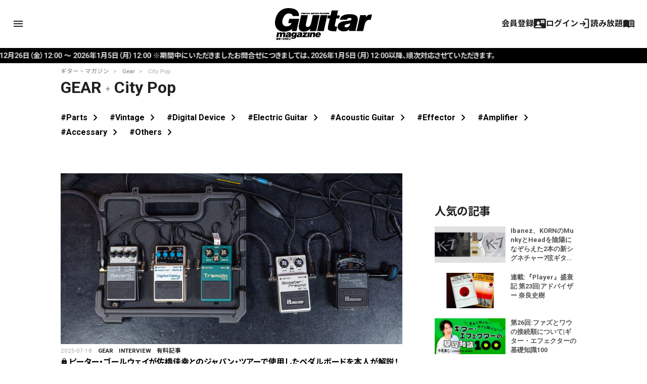

--- FILE ---
content_type: text/html; charset=UTF-8
request_url: https://guitarmagazine.jp/?cat=9&genre=citypop
body_size: 23614
content:
<!doctype html>

<!--[if lt IE 7]><html lang="ja" class="no-js lt-ie9 lt-ie8 lt-ie7"><![endif]-->
<!--[if (IE 7)&!(IEMobile)]><html lang="ja" class="no-js lt-ie9 lt-ie8"><![endif]-->
<!--[if (IE 8)&!(IEMobile)]><html lang="ja" class="no-js lt-ie9"><![endif]-->
<!--[if gt IE 8]><!-->
<html lang="ja" class="no-js"><!--<![endif]-->

<head>
			<!-- Google Tag Manager -->
<script>(function(w,d,s,l,i){w[l]=w[l]||[];w[l].push({'gtm.start':
new Date().getTime(),event:'gtm.js'});var f=d.getElementsByTagName(s)[0],
j=d.createElement(s),dl=l!='dataLayer'?'&l='+l:'';j.async=true;j.src=
'https://www.googletagmanager.com/gtm.js?id='+i+dl;f.parentNode.insertBefore(j,f);
})(window,document,'script','dataLayer','GTM-KXC93QP');</script>
<!-- End Google Tag Manager -->
<!-- Google Ad Manager -->
<script async src="https://securepubads.g.doubleclick.net/tag/js/gpt.js"></script>
<script>
  window.googletag = window.googletag || {cmd: []};
  googletag.cmd.push(function() {
    googletag.defineSlot('/49282802/rm-gmweb/pc/all-A', [728, 90], 'div-gpt-ad-1595982580962-0').addService(googletag.pubads());
    googletag.defineSlot('/49282802/rm-gmweb/pc/all-B', [728, 90], 'div-gpt-ad-1595982742603-0').addService(googletag.pubads());
    googletag.defineSlot('/49282802/rm-gmweb/pc/all-C', [728, 90], 'div-gpt-ad-1595982886867-0').addService(googletag.pubads());
    googletag.defineSlot('/49282802/rm-gmweb/pc/all-D', [468, 60], 'div-gpt-ad-1595982928244-0').addService(googletag.pubads());
    googletag.defineSlot('/49282802/rm-gmweb/pc/all-E', [300, 250], 'div-gpt-ad-1595983425625-0').addService(googletag.pubads());
    googletag.defineSlot('/49282802/rm-gmweb/pc/all-F', [300, 250], 'div-gpt-ad-1595983486711-0').addService(googletag.pubads());
    googletag.defineSlot('/49282802/rm-gmweb/pc/all-G', [300, 250], 'div-gpt-ad-1595983578486-0').addService(googletag.pubads());
    googletag.defineSlot('/49282802/rm-gmweb/pc/home_B', [468, 60], 'div-gpt-ad-1597310951756-0').addService(googletag.pubads());
    googletag.defineSlot('/49282802/rm-gmweb/sp/all-A', [300, 250], 'div-gpt-ad-1595983947395-0').addService(googletag.pubads());
    googletag.defineSlot('/49282802/rm-gmweb/sp/all-B', [300, 50], 'div-gpt-ad-1595983983804-0').addService(googletag.pubads());
    googletag.defineSlot('/49282802/rm-gmweb/sp/all-C', [300, 50], 'div-gpt-ad-1595984018006-0').addService(googletag.pubads());
    googletag.defineSlot('/49282802/rm-gmweb/sp/all-D', [300, 50], 'div-gpt-ad-1596013563710-0').addService(googletag.pubads());
    googletag.defineSlot('/49282802/rm-gmweb/sp/all-E', [300, 250], 'div-gpt-ad-1596013642673-0').addService(googletag.pubads());
    googletag.defineSlot('/49282802/rm-gmweb/sp/all-F', [300, 250], 'div-gpt-ad-1595984109222-0').addService(googletag.pubads());
    googletag.defineSlot('/49282802/rm-gmweb/sp/all-G', [300, 250], 'div-gpt-ad-1596013687932-0').addService(googletag.pubads());
    googletag.pubads().collapseEmptyDivs();
    googletag.enableServices();
  });
</script>
<!-- End Google Ad Manager -->

<!--Google AdSense 2020.10.30 -->
<script data-ad-client="ca-pub-3729005966771421" async src="https://pagead2.googlesyndication.com/pagead/js/adsbygoogle.js"></script>
<!-- End Google AdSense 2020.10.30 -->
<link rel="stylesheet" href="https://guitarmagazine.jp/wp-content/themes/guitarmagazine/library/css/adunit.css" type="text/css" media="all">
	
	<meta charset="utf-8">
		<meta http-equiv="X-UA-Compatible" content="IE=edge">



		<meta name="HandheldFriendly" content="True">
	<meta name="MobileOptimized" content="320">
	<meta name="viewport" content="width=device-width, initial-scale=1" />

	
<meta property="cXenseParse:image" content="https://guitarmagazine.jp/wp-content/uploads/2025/07/2025-0725-petergallway-pedal-main-300x150.jpg"/>

<meta name = "cXenseParse:pageclass" content="article" />

<meta name="cXenseParse:publishtime" content="2025-07-18T20:00:00+09:00"/>
<meta name="cXenseParse:recs:publishtime" content="2025-07-18T20:00:00+09:00"/>


		<link rel="apple-touch-icon" href="https://guitarmagazine.jp/wp-content/themes/guitarmagazine/library/images/apple-touch-icon.png">
	<link rel="icon" href="https://guitarmagazine.jp/wp-content/themes/guitarmagazine/favicon.png">
	<!--[if IE]>
			<link rel="shortcut icon" href="https://guitarmagazine.jp/wp-content/themes/guitarmagazine/favicon.ico">
		<![endif]-->
		<meta name="msapplication-TileColor" content="#f01d4f">
	<meta name="msapplication-TileImage" content="https://guitarmagazine.jp/wp-content/themes/guitarmagazine/library/images/win8-tile-icon.png">
	<meta name="theme-color" content="#121212">

	<link rel="pingback" href="https://guitarmagazine.jp/xmlrpc.php">

		<title>Gear 記事一覧 | ギター・マガジンWEB｜Guitar magazine</title>
<meta name='robots' content='max-image-preview:large' />
<link rel='dns-prefetch' href='//fonts.googleapis.com' />
<link rel='dns-prefetch' href='//www.googletagmanager.com' />
<link rel="alternate" type="application/rss+xml" title="ギター・マガジンWEB｜Guitar magazine &raquo; Feed" href="https://guitarmagazine.jp/feed/" />
<link rel="alternate" type="application/rss+xml" title="ギター・マガジンWEB｜Guitar magazine &raquo; Comments Feed" href="https://guitarmagazine.jp/comments/feed/" />
<link rel="alternate" type="application/rss+xml" title="ギター・マガジンWEB｜Guitar magazine &raquo; Gear Category Feed" href="https://guitarmagazine.jp/category/gear/feed/" />
<script type="text/javascript">
/* <![CDATA[ */
window._wpemojiSettings = {"baseUrl":"https:\/\/s.w.org\/images\/core\/emoji\/14.0.0\/72x72\/","ext":".png","svgUrl":"https:\/\/s.w.org\/images\/core\/emoji\/14.0.0\/svg\/","svgExt":".svg","source":{"concatemoji":"https:\/\/guitarmagazine.jp\/wp-includes\/js\/wp-emoji-release.min.js"}};
/*! This file is auto-generated */
!function(i,n){var o,s,e;function c(e){try{var t={supportTests:e,timestamp:(new Date).valueOf()};sessionStorage.setItem(o,JSON.stringify(t))}catch(e){}}function p(e,t,n){e.clearRect(0,0,e.canvas.width,e.canvas.height),e.fillText(t,0,0);var t=new Uint32Array(e.getImageData(0,0,e.canvas.width,e.canvas.height).data),r=(e.clearRect(0,0,e.canvas.width,e.canvas.height),e.fillText(n,0,0),new Uint32Array(e.getImageData(0,0,e.canvas.width,e.canvas.height).data));return t.every(function(e,t){return e===r[t]})}function u(e,t,n){switch(t){case"flag":return n(e,"\ud83c\udff3\ufe0f\u200d\u26a7\ufe0f","\ud83c\udff3\ufe0f\u200b\u26a7\ufe0f")?!1:!n(e,"\ud83c\uddfa\ud83c\uddf3","\ud83c\uddfa\u200b\ud83c\uddf3")&&!n(e,"\ud83c\udff4\udb40\udc67\udb40\udc62\udb40\udc65\udb40\udc6e\udb40\udc67\udb40\udc7f","\ud83c\udff4\u200b\udb40\udc67\u200b\udb40\udc62\u200b\udb40\udc65\u200b\udb40\udc6e\u200b\udb40\udc67\u200b\udb40\udc7f");case"emoji":return!n(e,"\ud83e\udef1\ud83c\udffb\u200d\ud83e\udef2\ud83c\udfff","\ud83e\udef1\ud83c\udffb\u200b\ud83e\udef2\ud83c\udfff")}return!1}function f(e,t,n){var r="undefined"!=typeof WorkerGlobalScope&&self instanceof WorkerGlobalScope?new OffscreenCanvas(300,150):i.createElement("canvas"),a=r.getContext("2d",{willReadFrequently:!0}),o=(a.textBaseline="top",a.font="600 32px Arial",{});return e.forEach(function(e){o[e]=t(a,e,n)}),o}function t(e){var t=i.createElement("script");t.src=e,t.defer=!0,i.head.appendChild(t)}"undefined"!=typeof Promise&&(o="wpEmojiSettingsSupports",s=["flag","emoji"],n.supports={everything:!0,everythingExceptFlag:!0},e=new Promise(function(e){i.addEventListener("DOMContentLoaded",e,{once:!0})}),new Promise(function(t){var n=function(){try{var e=JSON.parse(sessionStorage.getItem(o));if("object"==typeof e&&"number"==typeof e.timestamp&&(new Date).valueOf()<e.timestamp+604800&&"object"==typeof e.supportTests)return e.supportTests}catch(e){}return null}();if(!n){if("undefined"!=typeof Worker&&"undefined"!=typeof OffscreenCanvas&&"undefined"!=typeof URL&&URL.createObjectURL&&"undefined"!=typeof Blob)try{var e="postMessage("+f.toString()+"("+[JSON.stringify(s),u.toString(),p.toString()].join(",")+"));",r=new Blob([e],{type:"text/javascript"}),a=new Worker(URL.createObjectURL(r),{name:"wpTestEmojiSupports"});return void(a.onmessage=function(e){c(n=e.data),a.terminate(),t(n)})}catch(e){}c(n=f(s,u,p))}t(n)}).then(function(e){for(var t in e)n.supports[t]=e[t],n.supports.everything=n.supports.everything&&n.supports[t],"flag"!==t&&(n.supports.everythingExceptFlag=n.supports.everythingExceptFlag&&n.supports[t]);n.supports.everythingExceptFlag=n.supports.everythingExceptFlag&&!n.supports.flag,n.DOMReady=!1,n.readyCallback=function(){n.DOMReady=!0}}).then(function(){return e}).then(function(){var e;n.supports.everything||(n.readyCallback(),(e=n.source||{}).concatemoji?t(e.concatemoji):e.wpemoji&&e.twemoji&&(t(e.twemoji),t(e.wpemoji)))}))}((window,document),window._wpemojiSettings);
/* ]]> */
</script>
<style id='wp-emoji-styles-inline-css' type='text/css'>

	img.wp-smiley, img.emoji {
		display: inline !important;
		border: none !important;
		box-shadow: none !important;
		height: 1em !important;
		width: 1em !important;
		margin: 0 0.07em !important;
		vertical-align: -0.1em !important;
		background: none !important;
		padding: 0 !important;
	}
</style>
<link rel='stylesheet' id='wp-block-library-css' href='https://guitarmagazine.jp/wp-includes/css/dist/block-library/style.min.css' type='text/css' media='all' />
<style id='classic-theme-styles-inline-css' type='text/css'>
/*! This file is auto-generated */
.wp-block-button__link{color:#fff;background-color:#32373c;border-radius:9999px;box-shadow:none;text-decoration:none;padding:calc(.667em + 2px) calc(1.333em + 2px);font-size:1.125em}.wp-block-file__button{background:#32373c;color:#fff;text-decoration:none}
</style>
<style id='global-styles-inline-css' type='text/css'>
body{--wp--preset--color--black: #000000;--wp--preset--color--cyan-bluish-gray: #abb8c3;--wp--preset--color--white: #FFFFFF;--wp--preset--color--pale-pink: #f78da7;--wp--preset--color--vivid-red: #cf2e2e;--wp--preset--color--luminous-vivid-orange: #ff6900;--wp--preset--color--luminous-vivid-amber: #fcb900;--wp--preset--color--light-green-cyan: #7bdcb5;--wp--preset--color--vivid-green-cyan: #00d084;--wp--preset--color--pale-cyan-blue: #8ed1fc;--wp--preset--color--vivid-cyan-blue: #0693e3;--wp--preset--color--vivid-purple: #9b51e0;--wp--preset--color--blue: #0468BF;--wp--preset--color--lightblue: #049DBF;--wp--preset--color--green: #3B592D;--wp--preset--color--red: #BF2C47;--wp--preset--gradient--vivid-cyan-blue-to-vivid-purple: linear-gradient(135deg,rgba(6,147,227,1) 0%,rgb(155,81,224) 100%);--wp--preset--gradient--light-green-cyan-to-vivid-green-cyan: linear-gradient(135deg,rgb(122,220,180) 0%,rgb(0,208,130) 100%);--wp--preset--gradient--luminous-vivid-amber-to-luminous-vivid-orange: linear-gradient(135deg,rgba(252,185,0,1) 0%,rgba(255,105,0,1) 100%);--wp--preset--gradient--luminous-vivid-orange-to-vivid-red: linear-gradient(135deg,rgba(255,105,0,1) 0%,rgb(207,46,46) 100%);--wp--preset--gradient--very-light-gray-to-cyan-bluish-gray: linear-gradient(135deg,rgb(238,238,238) 0%,rgb(169,184,195) 100%);--wp--preset--gradient--cool-to-warm-spectrum: linear-gradient(135deg,rgb(74,234,220) 0%,rgb(151,120,209) 20%,rgb(207,42,186) 40%,rgb(238,44,130) 60%,rgb(251,105,98) 80%,rgb(254,248,76) 100%);--wp--preset--gradient--blush-light-purple: linear-gradient(135deg,rgb(255,206,236) 0%,rgb(152,150,240) 100%);--wp--preset--gradient--blush-bordeaux: linear-gradient(135deg,rgb(254,205,165) 0%,rgb(254,45,45) 50%,rgb(107,0,62) 100%);--wp--preset--gradient--luminous-dusk: linear-gradient(135deg,rgb(255,203,112) 0%,rgb(199,81,192) 50%,rgb(65,88,208) 100%);--wp--preset--gradient--pale-ocean: linear-gradient(135deg,rgb(255,245,203) 0%,rgb(182,227,212) 50%,rgb(51,167,181) 100%);--wp--preset--gradient--electric-grass: linear-gradient(135deg,rgb(202,248,128) 0%,rgb(113,206,126) 100%);--wp--preset--gradient--midnight: linear-gradient(135deg,rgb(2,3,129) 0%,rgb(40,116,252) 100%);--wp--preset--font-size--small: 13px;--wp--preset--font-size--medium: 20px;--wp--preset--font-size--large: 36px;--wp--preset--font-size--x-large: 42px;--wp--preset--spacing--20: 0.44rem;--wp--preset--spacing--30: 0.67rem;--wp--preset--spacing--40: 1rem;--wp--preset--spacing--50: 1.5rem;--wp--preset--spacing--60: 2.25rem;--wp--preset--spacing--70: 3.38rem;--wp--preset--spacing--80: 5.06rem;--wp--preset--shadow--natural: 6px 6px 9px rgba(0, 0, 0, 0.2);--wp--preset--shadow--deep: 12px 12px 50px rgba(0, 0, 0, 0.4);--wp--preset--shadow--sharp: 6px 6px 0px rgba(0, 0, 0, 0.2);--wp--preset--shadow--outlined: 6px 6px 0px -3px rgba(255, 255, 255, 1), 6px 6px rgba(0, 0, 0, 1);--wp--preset--shadow--crisp: 6px 6px 0px rgba(0, 0, 0, 1);}:where(.is-layout-flex){gap: 0.5em;}:where(.is-layout-grid){gap: 0.5em;}body .is-layout-flow > .alignleft{float: left;margin-inline-start: 0;margin-inline-end: 2em;}body .is-layout-flow > .alignright{float: right;margin-inline-start: 2em;margin-inline-end: 0;}body .is-layout-flow > .aligncenter{margin-left: auto !important;margin-right: auto !important;}body .is-layout-constrained > .alignleft{float: left;margin-inline-start: 0;margin-inline-end: 2em;}body .is-layout-constrained > .alignright{float: right;margin-inline-start: 2em;margin-inline-end: 0;}body .is-layout-constrained > .aligncenter{margin-left: auto !important;margin-right: auto !important;}body .is-layout-constrained > :where(:not(.alignleft):not(.alignright):not(.alignfull)){max-width: var(--wp--style--global--content-size);margin-left: auto !important;margin-right: auto !important;}body .is-layout-constrained > .alignwide{max-width: var(--wp--style--global--wide-size);}body .is-layout-flex{display: flex;}body .is-layout-flex{flex-wrap: wrap;align-items: center;}body .is-layout-flex > *{margin: 0;}body .is-layout-grid{display: grid;}body .is-layout-grid > *{margin: 0;}:where(.wp-block-columns.is-layout-flex){gap: 2em;}:where(.wp-block-columns.is-layout-grid){gap: 2em;}:where(.wp-block-post-template.is-layout-flex){gap: 1.25em;}:where(.wp-block-post-template.is-layout-grid){gap: 1.25em;}.has-black-color{color: var(--wp--preset--color--black) !important;}.has-cyan-bluish-gray-color{color: var(--wp--preset--color--cyan-bluish-gray) !important;}.has-white-color{color: var(--wp--preset--color--white) !important;}.has-pale-pink-color{color: var(--wp--preset--color--pale-pink) !important;}.has-vivid-red-color{color: var(--wp--preset--color--vivid-red) !important;}.has-luminous-vivid-orange-color{color: var(--wp--preset--color--luminous-vivid-orange) !important;}.has-luminous-vivid-amber-color{color: var(--wp--preset--color--luminous-vivid-amber) !important;}.has-light-green-cyan-color{color: var(--wp--preset--color--light-green-cyan) !important;}.has-vivid-green-cyan-color{color: var(--wp--preset--color--vivid-green-cyan) !important;}.has-pale-cyan-blue-color{color: var(--wp--preset--color--pale-cyan-blue) !important;}.has-vivid-cyan-blue-color{color: var(--wp--preset--color--vivid-cyan-blue) !important;}.has-vivid-purple-color{color: var(--wp--preset--color--vivid-purple) !important;}.has-black-background-color{background-color: var(--wp--preset--color--black) !important;}.has-cyan-bluish-gray-background-color{background-color: var(--wp--preset--color--cyan-bluish-gray) !important;}.has-white-background-color{background-color: var(--wp--preset--color--white) !important;}.has-pale-pink-background-color{background-color: var(--wp--preset--color--pale-pink) !important;}.has-vivid-red-background-color{background-color: var(--wp--preset--color--vivid-red) !important;}.has-luminous-vivid-orange-background-color{background-color: var(--wp--preset--color--luminous-vivid-orange) !important;}.has-luminous-vivid-amber-background-color{background-color: var(--wp--preset--color--luminous-vivid-amber) !important;}.has-light-green-cyan-background-color{background-color: var(--wp--preset--color--light-green-cyan) !important;}.has-vivid-green-cyan-background-color{background-color: var(--wp--preset--color--vivid-green-cyan) !important;}.has-pale-cyan-blue-background-color{background-color: var(--wp--preset--color--pale-cyan-blue) !important;}.has-vivid-cyan-blue-background-color{background-color: var(--wp--preset--color--vivid-cyan-blue) !important;}.has-vivid-purple-background-color{background-color: var(--wp--preset--color--vivid-purple) !important;}.has-black-border-color{border-color: var(--wp--preset--color--black) !important;}.has-cyan-bluish-gray-border-color{border-color: var(--wp--preset--color--cyan-bluish-gray) !important;}.has-white-border-color{border-color: var(--wp--preset--color--white) !important;}.has-pale-pink-border-color{border-color: var(--wp--preset--color--pale-pink) !important;}.has-vivid-red-border-color{border-color: var(--wp--preset--color--vivid-red) !important;}.has-luminous-vivid-orange-border-color{border-color: var(--wp--preset--color--luminous-vivid-orange) !important;}.has-luminous-vivid-amber-border-color{border-color: var(--wp--preset--color--luminous-vivid-amber) !important;}.has-light-green-cyan-border-color{border-color: var(--wp--preset--color--light-green-cyan) !important;}.has-vivid-green-cyan-border-color{border-color: var(--wp--preset--color--vivid-green-cyan) !important;}.has-pale-cyan-blue-border-color{border-color: var(--wp--preset--color--pale-cyan-blue) !important;}.has-vivid-cyan-blue-border-color{border-color: var(--wp--preset--color--vivid-cyan-blue) !important;}.has-vivid-purple-border-color{border-color: var(--wp--preset--color--vivid-purple) !important;}.has-vivid-cyan-blue-to-vivid-purple-gradient-background{background: var(--wp--preset--gradient--vivid-cyan-blue-to-vivid-purple) !important;}.has-light-green-cyan-to-vivid-green-cyan-gradient-background{background: var(--wp--preset--gradient--light-green-cyan-to-vivid-green-cyan) !important;}.has-luminous-vivid-amber-to-luminous-vivid-orange-gradient-background{background: var(--wp--preset--gradient--luminous-vivid-amber-to-luminous-vivid-orange) !important;}.has-luminous-vivid-orange-to-vivid-red-gradient-background{background: var(--wp--preset--gradient--luminous-vivid-orange-to-vivid-red) !important;}.has-very-light-gray-to-cyan-bluish-gray-gradient-background{background: var(--wp--preset--gradient--very-light-gray-to-cyan-bluish-gray) !important;}.has-cool-to-warm-spectrum-gradient-background{background: var(--wp--preset--gradient--cool-to-warm-spectrum) !important;}.has-blush-light-purple-gradient-background{background: var(--wp--preset--gradient--blush-light-purple) !important;}.has-blush-bordeaux-gradient-background{background: var(--wp--preset--gradient--blush-bordeaux) !important;}.has-luminous-dusk-gradient-background{background: var(--wp--preset--gradient--luminous-dusk) !important;}.has-pale-ocean-gradient-background{background: var(--wp--preset--gradient--pale-ocean) !important;}.has-electric-grass-gradient-background{background: var(--wp--preset--gradient--electric-grass) !important;}.has-midnight-gradient-background{background: var(--wp--preset--gradient--midnight) !important;}.has-small-font-size{font-size: var(--wp--preset--font-size--small) !important;}.has-medium-font-size{font-size: var(--wp--preset--font-size--medium) !important;}.has-large-font-size{font-size: var(--wp--preset--font-size--large) !important;}.has-x-large-font-size{font-size: var(--wp--preset--font-size--x-large) !important;}
.wp-block-navigation a:where(:not(.wp-element-button)){color: inherit;}
:where(.wp-block-post-template.is-layout-flex){gap: 1.25em;}:where(.wp-block-post-template.is-layout-grid){gap: 1.25em;}
:where(.wp-block-columns.is-layout-flex){gap: 2em;}:where(.wp-block-columns.is-layout-grid){gap: 2em;}
.wp-block-pullquote{font-size: 1.5em;line-height: 1.6;}
</style>
<link rel='stylesheet' id='Noto Sans JP-css' href='//fonts.googleapis.com/css2?family=Noto+Sans+JP%3Awght%40100%3B400%3B500%3B700' type='text/css' media='all' />
<link rel='stylesheet' id='Roboto-css' href='//fonts.googleapis.com/css2?family=Roboto%3Aital%2Cwght%400%2C400%3B0%2C700%3B0%2C900%3B1%2C400%3B1%2C500%3B1%2C700%3B1%2C900&#038;display=swap' type='text/css' media='all' />
<link rel='stylesheet' id='fancybox-css' href='https://guitarmagazine.jp/wp-content/plugins/easy-fancybox/fancybox/1.5.4/jquery.fancybox.min.css' type='text/css' media='screen' />
<style id='fancybox-inline-css' type='text/css'>
#fancybox-outer{background:#ffffff}#fancybox-content{background:#ffffff;border-color:#ffffff;color:#000000;}#fancybox-title,#fancybox-title-float-main{color:#fff}
</style>
<link rel='stylesheet' id='material-symbols-css' href='https://fonts.googleapis.com/css2?family=Material+Symbols+Outlined%3Aopsz%2Cwght%2CFILL%2CGRAD%4020..48%2C100..700%2C0..1%2C-50..200' type='text/css' media='all' />
<link rel='stylesheet' id='bones-stylesheet-css' href='https://guitarmagazine.jp/wp-content/themes/guitarmagazine/library/css/style.css?ver=1763289306' type='text/css' media='all' />
<link rel='stylesheet' id='piano-styles-css' href='https://guitarmagazine.jp/wp-content/themes/guitarmagazine/library/css/piano-style.css?ver=1730795541' type='text/css' media='all' />
<!--[if lt IE 9]>
<link rel='stylesheet' id='bones-ie-only-css' href='https://guitarmagazine.jp/wp-content/themes/guitarmagazine/library/css/ie.css' type='text/css' media='all' />
<![endif]-->
<script type="text/javascript" src="https://guitarmagazine.jp/wp-includes/js/jquery/jquery.min.js" id="jquery-core-js"></script>
<script type="text/javascript" src="https://guitarmagazine.jp/wp-includes/js/jquery/jquery-migrate.min.js" id="jquery-migrate-js"></script>
<script type="text/javascript" src="https://guitarmagazine.jp/wp-content/themes/guitarmagazine/library/js/libs/modernizr.custom.min.js" id="bones-modernizr-js"></script>
<link rel="https://api.w.org/" href="https://guitarmagazine.jp/wp-json/" /><link rel="alternate" type="application/json" href="https://guitarmagazine.jp/wp-json/wp/v2/categories/9" /><meta name="generator" content="Site Kit by Google 1.124.0" /><script type='text/javascript'>window._taboola = window._taboola || [];
_taboola.push({category:'auto'});
_taboola.push({listenTo:'render',handler:function(p){TRC.modDebug.logMessageToServer(2,"wordpress-integ");}});
_taboola.push({additional_data:{sdkd:{
            "os": "Wordpress",
            "osv": "6.4.7",
            "php_ver": "7.4.33",
            "sdkt": "Taboola Wordpress Plugin",
            "sdkv": "2.1.1",
            "loc_mid": "",
            "loc_home": ""
        }
    }
});
! function(e, f, u) {
    e.async = 1;
    e.src = u;
    f.parentNode.insertBefore(e, f);
}(document.createElement('script'), document.getElementsByTagName('script')[0], '//cdn.taboola.com/libtrc/rittormusicjapan-guitarmagazine/loader.js');</script>	

		<script type="text/javascript" src="https://tsekino.demo.piano.io/wp-includes/js/jquery/jquery.js?ver=1.12.3"></script>
		<script src="https://cdn.auth0.com/js/auth0-spa-js/2.0/auth0-spa-js.production.js"></script>


			
	
	
		<script src="https://cdn.taboola.com/webpush/publishers/1778441/taboola-push-sdk.js"></script>
</head>

<style>
	#header-image {
		background-color: #ffffff;
		background-image: url();
	}

	/* #logo{background: rgba(255,255,255,.54);} */
	.header .gm_logo svg {
		fill: #000000;
	}

	body.is_hide .post .entry-content {
		display: none;
	}
</style>


<body data-rsssl=1 class="archive category category-gear category-9 wp-embed-responsive" itemscope itemtype="http://schema.org/WebPage">
		<!-- Google Tag Manager (noscript) -->
<noscript><iframe src="https://www.googletagmanager.com/ns.html?id=GTM-KXC93QP"
height="0" width="0" style="display:none;visibility:hidden"></iframe></noscript>
<!-- End Google Tag Manager (noscript) -->
		<script src="https://guitarmagazine.jp/wp-content/themes/guitarmagazine/parts/piano/js/piano-init.js"></script>

	<div class="page-wrapper"></div>
	<div id="container">

		<header id="main-header" class="header" role="banner" itemscope itemtype="http://schema.org/WPHeader">
			<div id="header-image">
				<div class="wrap cf">
					<div id="logo" class="h1" itemscope itemtype="http://schema.org/Organization">
						<a href="https://guitarmagazine.jp" rel="nofollow">
							<div class="gm_logo">
<svg version="1.1" id="layer01" xmlns="http://www.w3.org/2000/svg" xmlns:xlink="http://www.w3.org/1999/xlink" x="0px"
   y="0px" viewBox="0 0 492 160.4" style="enable-background:new 0 0 492 160.4;" xml:space="preserve">
<g>
  <g>
    <path d="M184.4,30.7c1,0,2-0.3,2.5-0.8l0,0.6h1.3l1-3.6h-3.4l-0.4,1.4h1.2c-0.2,0.5-0.7,0.9-1.2,0.9c-0.6,0-1.2-0.5-0.8-1.8
      c0.4-1.4,1.1-1.9,1.7-1.9c0.5,0,0.9,0.4,0.8,1l2.4-0.1c0.3-1.4-1.1-2.2-2.7-2.2c-1.8,0-4,1-4.6,3.3
      C181.3,29.9,182.8,30.7,184.4,30.7z"/>
    <path d="M228.9,28.3h1.7c1.1,0,2.7-0.6,3.1-1.9c0.4-1.4-0.5-2-2.7-2.1h-3.5l-1.8,6.2h2.5L228.9,28.3z M229.7,25.7h1.1
      c0.5,0,0.6,0.3,0.6,0.6c-0.1,0.3-0.4,0.6-0.8,0.6h-1.1L229.7,25.7z"/>
    <polygon points="171.6,29 168.7,29 170,24.3 167.5,24.3 165.8,30.5 171.2,30.5    "/>
    <polygon points="199.2,30.5 201,24.3 198.6,24.3 196.8,30.5    "/>
    <polygon points="178.1,29 175.2,29 176.5,24.3 174,24.3 172.3,30.5 177.7,30.5    "/>
    <path d="M192.9,30.7c2,0,3.4-0.9,3.7-2.1l1.2-4.2h-1.9l-1.2,4.2c-0.1,0.5-0.7,0.7-1.2,0.7c-0.5,0-1-0.2-0.8-0.7l1.2-4.2h-2.5
      l-1.1,4C189.7,30.1,190.7,30.7,192.9,30.7z"/>
    <path d="M207.8,30.5l0.8-1.2h2.1l0.1,1.2h2.4l-0.6-6.2H210l-4.1,6.2H207.8z M210.5,26.3l0.2,1.6h-1.1L210.5,26.3z"/>
    <path d="M262.1,30.5l0.7-2.4h0.7l0.5,2.4h2.7l-0.7-2.6c1.1-0.3,1.8-1,2-1.6c0.3-1-0.4-1.9-2.2-1.9h-4.2l-1.8,6.2H262.1z
       M263.5,25.7h1.1c0.6,0,0.8,0.3,0.7,0.6c-0.1,0.3-0.5,0.6-1,0.6h-1.1L263.5,25.7z"/>
    <polygon points="202.1,30.5 204.4,30.5 205.8,25.7 207.4,25.7 207.8,24.3 202.3,24.3 201.9,25.7 203.5,25.7    "/>
    <path d="M272.1,28.8c-0.1,0.2-0.5,0.4-1,0.4c-0.6,0-1.2-0.2-1.1-0.8l-2.3,0.3c0,1.3,1.4,2,3,2c1.7,0,3.6-0.7,4-2.2
      c0.6-2.6-3.7-1.7-3.4-2.6c0.1-0.2,0.4-0.3,0.9-0.3c0.5,0,0.9,0.2,1,0.6l2.2-0.5c-0.3-1.1-1.4-1.5-2.6-1.5c-1.7,0-3.6,0.9-3.9,2.1
      C268,28.6,272.3,28,272.1,28.8z"/>
    <polygon points="238.7,30.5 239.1,29 236.2,29 237.5,24.3 235,24.3 233.3,30.5    "/>
    <path d="M240.7,30.5l0.8-1.2h2.1l0.1,1.2h2.4l-0.6-6.2h-2.6l-4.1,6.2H240.7z M243.3,26.3l0.2,1.6h-1.1L243.3,26.3z"/>
    <polygon points="247.7,30.5 250,30.5 250.7,27.8 254.2,24.3 252.1,24.3 250.2,26.3 249.4,24.3 246.9,24.3 248.4,27.8     "/>
    <polygon points="258.8,30.5 259.3,29 255.8,29 256.1,28 258.8,28 259.2,26.6 256.5,26.6 256.8,25.7 260.2,25.7 260.6,24.3
      254.8,24.3 253,30.5     "/>
    <polygon points="136.2,28.1 138.6,28.1 139,26.7 136.6,26.7 136.9,25.7 140.1,25.7 140.5,24.3 134.8,24.3 133.1,30.5 135.5,30.5
          "/>
    <path d="M142.7,30.7c1.9,0,4-1.1,4.6-3.1c0.7-2.3-0.9-3.3-2.8-3.3c-1.8,0-4,1-4.6,3.3C139.4,29.6,140.9,30.7,142.7,30.7z
       M142.5,27.5c0.4-1.3,1.1-1.9,1.7-1.9c0.6,0,1,0.6,0.6,1.9c-0.3,1-1.1,1.7-1.6,1.7C142.6,29.2,142.2,28.6,142.5,27.5z"/>
    <path d="M160.2,29.3h2.1l0.1,1.2h2.4l-0.6-6.2h-2.6l-4.1,6.2h2L160.2,29.3z M162,26.3l0.2,1.6H161L162,26.3z"/>
    <path d="M216.3,30.5l0.7-2.4h0.7l0.5,2.4h2.7l-0.7-2.6c1.1-0.3,1.8-1,2-1.6c0.3-1-0.4-1.9-2.2-1.9h-4.2l-1.8,6.2H216.3z
       M217.7,25.7h1.1c0.6,0,0.8,0.3,0.7,0.6c-0.1,0.3-0.5,0.6-1,0.6h-1.1L217.7,25.7z"/>
    <path d="M149.7,30.5l0.7-2.4h0.7l0.5,2.4h2.7l-0.7-2.6c1.1-0.3,1.8-1,2-1.6c0.3-1-0.4-1.9-2.2-1.9h-4.2l-1.8,6.2H149.7z
       M151.1,25.7h1.1c0.6,0,0.8,0.3,0.7,0.6c-0.1,0.3-0.5,0.6-1,0.6h-1.1L151.1,25.7z"/>
    <path d="M184.4,30.7c1,0,2-0.3,2.5-0.8l0,0.6h1.3l1-3.6h-3.4l-0.4,1.4h1.2c-0.2,0.5-0.7,0.9-1.2,0.9c-0.6,0-1.2-0.5-0.8-1.8
      c0.4-1.4,1.1-1.9,1.7-1.9c0.5,0,0.9,0.4,0.8,1l2.4-0.1c0.3-1.4-1.1-2.2-2.7-2.2c-1.8,0-4,1-4.6,3.3
      C181.3,29.9,182.8,30.7,184.4,30.7z"/>
    <path d="M228.9,28.3h1.7c1.1,0,2.7-0.6,3.1-1.9c0.4-1.4-0.5-2-2.7-2.1h-3.5l-1.8,6.2h2.5L228.9,28.3z M229.7,25.7h1.1
      c0.5,0,0.6,0.3,0.6,0.6c-0.1,0.3-0.4,0.6-0.8,0.6h-1.1L229.7,25.7z"/>
    <polygon points="171.6,29 168.7,29 170,24.3 167.5,24.3 165.8,30.5 171.2,30.5    "/>
    <polygon points="199.2,30.5 201,24.3 198.6,24.3 196.8,30.5    "/>
    <polygon points="178.1,29 175.2,29 176.5,24.3 174,24.3 172.3,30.5 177.7,30.5    "/>
    <path d="M192.9,30.7c2,0,3.4-0.9,3.7-2.1l1.2-4.2h-1.9l-1.2,4.2c-0.1,0.5-0.7,0.7-1.2,0.7c-0.5,0-1-0.2-0.8-0.7l1.2-4.2h-2.5
      l-1.1,4C189.7,30.1,190.7,30.7,192.9,30.7z"/>
    <path d="M207.8,30.5l0.8-1.2h2.1l0.1,1.2h2.4l-0.6-6.2H210l-4.1,6.2H207.8z M210.5,26.3l0.2,1.6h-1.1L210.5,26.3z"/>
    <path d="M262.1,30.5l0.7-2.4h0.7l0.5,2.4h2.7l-0.7-2.6c1.1-0.3,1.8-1,2-1.6c0.3-1-0.4-1.9-2.2-1.9h-4.2l-1.8,6.2H262.1z
       M263.5,25.7h1.1c0.6,0,0.8,0.3,0.7,0.6c-0.1,0.3-0.5,0.6-1,0.6h-1.1L263.5,25.7z"/>
    <polygon points="202.1,30.5 204.4,30.5 205.8,25.7 207.4,25.7 207.8,24.3 202.3,24.3 201.9,25.7 203.5,25.7    "/>
    <path d="M272.1,28.8c-0.1,0.2-0.5,0.4-1,0.4c-0.6,0-1.2-0.2-1.1-0.8l-2.3,0.3c0,1.3,1.4,2,3,2c1.7,0,3.6-0.7,4-2.2
      c0.6-2.6-3.7-1.7-3.4-2.6c0.1-0.2,0.4-0.3,0.9-0.3c0.5,0,0.9,0.2,1,0.6l2.2-0.5c-0.3-1.1-1.4-1.5-2.6-1.5c-1.7,0-3.6,0.9-3.9,2.1
      C268,28.6,272.3,28,272.1,28.8z"/>
    <polygon points="238.7,30.5 239.1,29 236.2,29 237.5,24.3 235,24.3 233.3,30.5    "/>
    <path d="M240.7,30.5l0.8-1.2h2.1l0.1,1.2h2.4l-0.6-6.2h-2.6l-4.1,6.2H240.7z M243.3,26.3l0.2,1.6h-1.1L243.3,26.3z"/>
    <polygon points="247.7,30.5 250,30.5 250.7,27.8 254.2,24.3 252.1,24.3 250.2,26.3 249.4,24.3 246.9,24.3 248.4,27.8     "/>
    <polygon points="258.8,30.5 259.3,29 255.8,29 256.1,28 258.8,28 259.2,26.6 256.5,26.6 256.8,25.7 260.2,25.7 260.6,24.3
      254.8,24.3 253,30.5     "/>
    <polygon points="136.2,28.1 138.6,28.1 139,26.7 136.6,26.7 136.9,25.7 140.1,25.7 140.5,24.3 134.8,24.3 133.1,30.5 135.5,30.5
          "/>
    <path d="M142.7,30.7c1.9,0,4-1.1,4.6-3.1c0.7-2.3-0.9-3.3-2.8-3.3c-1.8,0-4,1-4.6,3.3C139.4,29.6,140.9,30.7,142.7,30.7z
       M142.5,27.5c0.4-1.3,1.1-1.9,1.7-1.9c0.6,0,1,0.6,0.6,1.9c-0.3,1-1.1,1.7-1.6,1.7C142.6,29.2,142.2,28.6,142.5,27.5z"/>
    <path d="M160.2,29.3h2.1l0.1,1.2h2.4l-0.6-6.2h-2.6l-4.1,6.2h2L160.2,29.3z M162,26.3l0.2,1.6H161L162,26.3z"/>
    <path d="M216.3,30.5l0.7-2.4h0.7l0.5,2.4h2.7l-0.7-2.6c1.1-0.3,1.8-1,2-1.6c0.3-1-0.4-1.9-2.2-1.9h-4.2l-1.8,6.2H216.3z
       M217.7,25.7h1.1c0.6,0,0.8,0.3,0.7,0.6c-0.1,0.3-0.5,0.6-1,0.6h-1.1L217.7,25.7z"/>
    <path d="M149.7,30.5l0.7-2.4h0.7l0.5,2.4h2.7l-0.7-2.6c1.1-0.3,1.8-1,2-1.6c0.3-1-0.4-1.9-2.2-1.9h-4.2l-1.8,6.2H149.7z
       M151.1,25.7h1.1c0.6,0,0.8,0.3,0.7,0.6c-0.1,0.3-0.5,0.6-1,0.6h-1.1L151.1,25.7z"/>
  </g>
  <path d="M487.6,32.6c-8.1,0-17.5-0.2-25.1,12.7h-0.3l-1.6-9.9h-28.4L414,115.9h32.7l8-32.4c3.9-15,10.8-24.4,23.4-24.4
    c2.2,0,4.6,0,7.1,0.4l6.8-26.3C490.5,32.9,489.1,32.6,487.6,32.6z M410.1,104.6l8.7-38.4c4.4-19.6-2.7-35.4-38.7-35.4
    c-34,0-47.2,10.2-51.1,27.6h35.2c2.4-7.1,9.3-8.6,14.1-8.6c3.6,0,11,0.8,9.6,6.7c-3.5,15.4-63.5-3-70.2,34.6
    c-2.6,14.9,13.5,26.2,28,26.2c14.5,0,18.5-0.8,30.2-9.5l-0.3,7.4h35.3l0.2-0.9C408.1,111.5,409,109.3,410.1,104.6z M362.1,96.9
    c-6.7,0-10.2-2.8-9.3-6.9c2.4-10.7,16.6-8.2,28.9-13.3C380,88,374,96.9,362.1,96.9z M46.3,118.8c18.5,0,32.2-6.6,40.2-13.8l-1,11.1
    h23.5L123,53.8H72.4L67.4,76h16.8c-3.7,7.8-9.2,15.8-24.6,15.8c-19.5,0-25.3-15.1-21.7-31.1C42.5,40.8,54.2,27,69.4,27
    c12.1,0,19.7,3.9,20.4,13.1h32.1C123.4,12.4,101.1,0,67.8,0C37.5,0,9.4,19,1.6,58.6C-6.2,98.2,16.1,118.8,46.3,118.8z M231.3,35.4
    l-18,80.5h34.1l18-80.5H231.3z M304.1,82.3l6.7-29.8h14.4l3.5-15.9h-14.4l5.4-24.3h-32.5l-5.4,24.3H268l-3.4,15.9h13.3l-7.8,34.3
    c-6,25.6-0.2,30.1,40.1,30.1l5.6-23.1h-3.4C302.9,93.9,302.4,89.8,304.1,82.3z M145,118.2c14.1,0,23.2-3.1,34.3-14.4l-2.7,12.1
    h31.7l18-80.5h-34.1l-8.4,37.8c-2.9,12.7-8.2,22-18,22c-8.2,0-10.9-5.8-8.4-17.1l9.5-42.7h-34.1L122,83.7
    C116.7,107.2,126.3,118.2,145,118.2z M163.3,129.3l1.2-6.6h-21.9l-1.2,6.9h10l-12.9,10.6l-1.1,6.3h23.3l1.2-6.9h-11.1L163.3,129.3z
     M167.5,122.7l-4.3,23.8h9.6l4.3-23.8H167.5z M45,122c-3.7,0-6.7,1.5-9.4,4.4c-0.7-2.5-2.8-4.4-7.3-4.4c-3.6,0-7.1,2.4-8.6,4.2
    l0.6-3.5h-9.1l-4.4,23.8h9.9l2.2-11.8c0.5-2.9,1.5-5.3,4.4-5.3c2.6,0,3.1,1.4,2.4,4.9l-2.2,12.1h9.9l2.2-11.8
    c0.5-2.9,1.5-5.3,4.4-5.3c2.6,0,3.1,1.4,2.4,4.9l-2.2,12.1h9.9l2.6-14.1C53.8,125.9,52.3,122,45,122z M220.8,122
    c-7.8,0-14.6,5-16.1,12.8c-1.4,8,3.8,12.4,11.6,12.4c5.6,0,12.1-2,14.8-7.9h-9.2c-0.9,1.4-2.5,2.1-4,2.1c-2.5,0-4.4-1.9-3.9-4.7
    h18.4C234.1,128.1,229.7,122,220.8,122z M223.6,131.9h-8.8c0.5-2.5,2.4-4.1,5.2-4.1C222.4,127.8,224,129.8,223.6,131.9z M196.6,122
    c-3.7,0-6.3,1.5-9,4.4l0.7-3.7h-8.8l-4.3,23.8h9.6l2.2-12.1c0.5-3,1.7-4.9,4.6-4.9c2.7,0,3,2.1,2.6,4.5l-2.3,12.6h9.6l2.6-14.3
    C205.3,125.7,203,122,196.6,122z M135.8,143l2-11.1c1-5.7,1.1-9.9-10.4-9.9c-9.6,0-13.8,3-14.7,8h9.3c0.6-2,2.5-2.3,3.8-2.3
    c1,0,3.1,0.2,2.8,2c-0.8,4.5-17.2-0.5-19.1,10.4c-0.9,5,2.8,7.2,7.4,7.2c3.6,0,6.5-0.7,9.7-3.2l0,2.5h10l0.1-0.5
    C135.5,145.1,135.5,144.4,135.8,143z M122.1,141.9c-1.9,0-2.9-0.8-2.7-2c0.6-3.1,4.6-2.4,8-3.9
    C127.1,139.3,125.5,141.9,122.1,141.9z M81.2,131.9c1-5.7,1.1-9.9-10.4-9.9c-9.6,0-13.8,3-14.7,8h9.3c0.6-2,2.5-2.3,3.8-2.3
    c1,0,3.1,0.2,2.8,2c-0.8,4.5-17.2-0.5-19.1,10.4c-0.9,5,2.8,7.2,7.4,7.2c3.6,0,6.5-0.7,9.7-3.2l0,2.5h10l0.1-0.5
    c-1.1-1-1-1.7-0.7-3L81.2,131.9z M65.5,141.9c-1.9,0-2.9-0.8-2.7-2c0.6-3.1,4.6-2.4,8-3.9C70.5,139.3,68.9,141.9,65.5,141.9z
     M103,122.7l-0.6,3.1c-1.3-2.3-3.8-3.8-6.7-3.8c-8,0-12,6.2-13,12.1c-1.1,6.1,1.8,11.3,8.5,11.3c3.5,0,5.8-1.2,7.4-2.6l-0.4,2
    c-0.6,3.4-1.9,4.6-4.7,4.6c-1,0-1.6-0.2-2-0.6c-0.4-0.4-0.5-0.8-0.4-1h-9.7c-0.2,3.5,2.8,6.9,11.4,6.9c11.9,0,13.8-5.6,15.1-12.7
    l3.4-19.2H103z M100.3,133.9c-0.5,2.5-2,5-5,4.9c-2.6,0-3.4-2.3-3-4.6c0.6-3.1,1.9-5.5,4.8-5.4
    C100.2,128.8,100.8,131.3,100.3,133.9z"/>
  <g>
    <g>
      <polygon points="34.1,156.5 34.1,154.4 27.4,154.4 27.4,156.5 34.1,156.5       "/>
      <path d="M36.5,156.5c0.7,0,1.3-0.6,1.3-1.3c0-0.7-0.6-1.3-1.3-1.3c-0.7,0-1.3,0.6-1.3,1.3C35.2,155.9,35.8,156.5,36.5,156.5
        L36.5,156.5z"/>
      <path d="M42.9,158.9l0.8,1.5h-2.2l-2.6-4.9h2.2l0.7,1.4c0,0,0.6,0,1,0c1.8,0,2.1-2,2.1-2v-2h-6.7v-2.1H47v3.2c0,0,0.1,2.9-1.5,4
        C44.9,158.3,43.7,158.9,42.9,158.9L42.9,158.9z"/>
      <polygon points="55.4,151.6 55.4,149.8 54.4,149.8 54.4,151.6 55.4,151.6       "/>
      <polygon points="57.1,151.6 57.1,149.8 56.1,149.8 56.1,151.6 57.1,151.6       "/>
      <path d="M49.8,154.6h-1.7v-2.1h2.2l0.4-1.7h2.1l-0.4,1.7h4.7v5.1c0,1.9-1.8,2.9-3.1,2.9l-0.7,0v-1.9c0,0,0.2,0,0.4,0
        c1.3,0,1.3-1.4,1.3-1.4v-2.6h-3.2l-1.3,5.8h-2.1L49.8,154.6L49.8,154.6z"/>
      <polygon points="74.2,152.8 74.2,150.7 69.2,150.7 69.2,152.8 74.2,152.8       "/>
      <polygon points="63.6,152.8 63.6,150.7 58.7,150.7 58.7,152.8 63.6,152.8       "/>
      <polygon points="63.6,155.9 63.6,153.8 58.7,153.8 58.7,155.9 63.6,155.9       "/>
      <path d="M67.5,155.7v-2.9h-2.1v2.7c0,2.6-2.6,3-2.6,3h-4v1.9h3.9C62.6,160.4,67.5,160.4,67.5,155.7L67.5,155.7z"/>
      <polygon points="66.5,151.6 66.5,149.8 65.5,149.8 65.5,151.6 66.5,151.6       "/>
      <polygon points="68.2,151.6 68.2,149.8 67.1,149.8 67.1,151.6 68.2,151.6       "/>
      <path d="M78.3,155.7v-3.3h-2.1v3c0,2.6-2.6,3-2.6,3h-4.4v1.9h4.2C73.4,160.4,78.3,160.4,78.3,155.7L78.3,155.7z"/>
      <polygon points="11.2,158.9 6.8,158.9 6.8,156.8 10.8,156.8 10.4,154.4 6.8,154.4 6.8,152.2 10,152.2 9.7,150.7 11.9,150.7
        12.2,152.2 16.5,152.2 16.5,154.4 12.6,154.4 13,156.8 16.5,156.8 16.5,158.9 13.5,158.9 13.8,160.4 11.5,160.4 11.2,158.9
        "/>
      <polygon points="14.8,151.6 14.8,149.8 13.7,149.8 13.7,151.6 14.8,151.6       "/>
      <polygon points="16.5,151.6 16.5,149.8 15.4,149.8 15.4,151.6 16.5,151.6       "/>
      <path d="M24,155.7l-3-1.5L20,156l3.4,1.7c-0.4,0.3-0.9,0.6-1.8,0.6h-2.8v2h2.8c4.8,0,4.6-4.7,4.6-4.7v-5h-6.8c0,0,0.1,2-1.7,2.7
        v2.4c0,0,2.7-0.6,3.5-3.2H24L24,155.7L24,155.7z"/>
    </g>
    <polygon points="34.1,156.5 34.1,154.4 27.4,154.4 27.4,156.5 34.1,156.5     "/>
    <path d="M36.5,156.5c0.7,0,1.3-0.6,1.3-1.3c0-0.7-0.6-1.3-1.3-1.3c-0.7,0-1.3,0.6-1.3,1.3C35.2,155.9,35.8,156.5,36.5,156.5
      L36.5,156.5z"/>
    <path d="M42.9,158.9l0.8,1.5h-2.2l-2.6-4.9h2.2l0.7,1.4c0,0,0.6,0,1,0c1.8,0,2.1-2,2.1-2v-2h-6.7v-2.1H47v3.2c0,0,0.1,2.9-1.5,4
      C44.9,158.3,43.7,158.9,42.9,158.9L42.9,158.9z"/>
    <polygon points="55.4,151.6 55.4,149.8 54.4,149.8 54.4,151.6 55.4,151.6     "/>
    <polygon points="57.1,151.6 57.1,149.8 56.1,149.8 56.1,151.6 57.1,151.6     "/>
    <path d="M49.8,154.6h-1.7v-2.1h2.2l0.4-1.7h2.1l-0.4,1.7h4.7v5.1c0,1.9-1.8,2.9-3.1,2.9l-0.7,0v-1.9c0,0,0.2,0,0.4,0
      c1.3,0,1.3-1.4,1.3-1.4v-2.6h-3.2l-1.3,5.8h-2.1L49.8,154.6L49.8,154.6z"/>
    <polygon points="74.2,152.8 74.2,150.7 69.2,150.7 69.2,152.8 74.2,152.8     "/>
    <polygon points="63.6,152.8 63.6,150.7 58.7,150.7 58.7,152.8 63.6,152.8     "/>
    <polygon points="63.6,155.9 63.6,153.8 58.7,153.8 58.7,155.9 63.6,155.9     "/>
    <path d="M67.5,155.7v-2.9h-2.1v2.7c0,2.6-2.6,3-2.6,3h-4v1.9h3.9C62.6,160.4,67.5,160.4,67.5,155.7L67.5,155.7z"/>
    <polygon points="66.5,151.6 66.5,149.8 65.5,149.8 65.5,151.6 66.5,151.6     "/>
    <polygon points="68.2,151.6 68.2,149.8 67.1,149.8 67.1,151.6 68.2,151.6     "/>
    <path d="M78.3,155.7v-3.3h-2.1v3c0,2.6-2.6,3-2.6,3h-4.4v1.9h4.2C73.4,160.4,78.3,160.4,78.3,155.7L78.3,155.7z"/>
    <polygon points="11.2,158.9 6.8,158.9 6.8,156.8 10.8,156.8 10.4,154.4 6.8,154.4 6.8,152.2 10,152.2 9.7,150.7 11.9,150.7
      12.2,152.2 16.5,152.2 16.5,154.4 12.6,154.4 13,156.8 16.5,156.8 16.5,158.9 13.5,158.9 13.8,160.4 11.5,160.4 11.2,158.9    "/>
    <polygon points="14.8,151.6 14.8,149.8 13.7,149.8 13.7,151.6 14.8,151.6     "/>
    <polygon points="16.5,151.6 16.5,149.8 15.4,149.8 15.4,151.6 16.5,151.6     "/>
    <path d="M24,155.7l-3-1.5L20,156l3.4,1.7c-0.4,0.3-0.9,0.6-1.8,0.6h-2.8v2h2.8c4.8,0,4.6-4.7,4.6-4.7v-5h-6.8c0,0,0.1,2-1.7,2.7
      v2.4c0,0,2.7-0.6,3.5-3.2H24L24,155.7L24,155.7z"/>
  </g>
</g>
</svg>
</div>						</a>
					</div>
					<div class="btns-wrap">
						<div class="menu-toggle-btn"><span class="material-symbols-outlined">menu</span></div>
						<div class="button-area-wrap button-area-wrap-pc">							<div class="js-PianoLoginBlock">								<div class="js-PianoLoginBlock-inner">
									<button class="js-PianoAuthRegisterBtn member-btn"><span>会員登録</span><span class="material-symbols-outlined">contact_mail</span></button>
									<button id="js-PianoLoginBtn" class="js-PianoLoginBtn member-btn"><span>ログイン</span><span class="material-symbols-outlined">login</span></button>
								</div>
							</div>
							<div class="js-PianoAccountBlock" style="display:none;">								<a class="member-btn" href="/my-account"><span>マイページ</span><span class="material-symbols-outlined">account_circle</span></a>
							</div>
							<a href="https://backnumber.guitarmagazine.jp/" class="subscribe-gm member-btn"><span>読み放題</span><span class="material-symbols-outlined">menu_book</span></a>

							<!-- <div class="button-area js-PianoLoginBlock"><a href="https://guitarmagazine.jp/news/bucknumber-plans/"><span class="material-symbols-outlined">person</span></a></div>								<div class="button-area js-PianoAccountBlock" style="display:none;"><a href="/my-account"><span class="material-symbols-outlined">person</span></a></div> -->
						</div>
					</div>
				</div>
			</div>
			<div class="drawr-overlay"></div>
<div class="drawr-container">
    <div class="wrap">
        <header id="drawr-head">
            <span id="close-btn" class="material-symbols-outlined">
            close
            </span>
        </header>
        <main id="drawr-content">
            <section id="membership">
                <p class="h3">メンバーシップ</p>
                <div class="js-PianoLoginBlock">                    <ul class="btn-list">
                        <li>
                            <button class="js-PianoAuthRegisterBtn btn">
                                <span class="hidden-769-1099">会員登録</span><span class="material-symbols-outlined">contact_mail</span>
                            </button>
                        </li>
                        <li>
                            <button id="js-PianoLoginBtn" class="js-PianoLoginBtn btn">
                                <span class="hidden-769-1099">ログイン</span><span class="material-symbols-outlined">login</span>
                            </button>
                        </li>
                    </ul>
                </div>
                <div class="js-PianoAccountBlock" style="display:none;">                    <ul class="btn-list">
                        <li>
                            <a class="btn" href="/my-account"><span class="hidden-769-1099">マイページ</span><span class="material-symbols-outlined">account_circle</span></a>
                        </li>
                        <li>
                            <button class="js-PianoLogoutBtn piano-my-page__logout-button auth-button btn" data-id="auth">
                                <span class="hidden-769-1099">ログアウト</span><span class="material-symbols-outlined">logout</span>
                            </button>
                        </li>
                    </ul>
                </div>
                <!-- <p><a href="#">メンバーシップについて<span class="material-symbols-outlined">chevron_right</span></a></p> -->
            </section>

            <div class="sub-nav-area cf"><ul id="menu-%e3%82%bf%e3%82%b0%e3%83%a1%e3%83%8b%e3%83%a5%e3%83%bc" class="nav sub-nav"><li id="menu-item-143823" class="menu-item menu-item-type-custom menu-item-object-custom menu-item-143823"><a href="https://guitarmagazine.jp/plans-2025/">有料プランのご案内</a></li>
</ul></div>
                        <nav role="navigation" itemscope itemtype="http://schema.org/SiteNavigationElement"  ontouchstart="">
                <ul id="menu-main_header_navi" class="nav top-nav">
                    <li class="menu-item menu-item-type-taxonomy menu-item-object-category"><a href="https://guitarmagazine.jp/category/paid/">有料記事</a></li>
<li class="menu-item menu-item-type-post_type_archive menu-item-object-special"><a href="https://guitarmagazine.jp/special/">Special</a></li>
<li class="menu-item menu-item-type-taxonomy menu-item-object-category menu-item-has-children"><a href="https://guitarmagazine.jp/category/news/">News</a><span class="material-symbols-outlined">keyboard_arrow_down</span>
<ul class="sub-menu">
<li class="menu-item menu-item-type-taxonomy menu-item-object-category"><a href="https://guitarmagazine.jp/category/news/new_gear/">New Gear</a></li>
<li class="menu-item menu-item-type-taxonomy menu-item-object-category"><a href="https://guitarmagazine.jp/category/news/live-information/">Live Information</a></li>
<li class="menu-item menu-item-type-taxonomy menu-item-object-category"><a href="https://guitarmagazine.jp/category/news/artist_news/">Artist News</a></li>
<li class="menu-item menu-item-type-taxonomy menu-item-object-category"><a href="https://guitarmagazine.jp/category/news/release_info/">Release Info</a></li>
</ul>
</li>
<li class="menu-item menu-item-type-taxonomy menu-item-object-category menu-item-has-children"><a href="https://guitarmagazine.jp/category/interview/">Interview</a><span class="material-symbols-outlined">keyboard_arrow_down</span>
<ul class="sub-menu">
<li class="menu-item menu-item-type-custom menu-item-object-custom"><a href="/?cat=8&#038;genre=rock">Rock</a></li>
<li class="menu-item menu-item-type-custom menu-item-object-custom"><a href="/?cat=8&#038;genre=blues">Blues</a></li>
<li class="menu-item menu-item-type-custom menu-item-object-custom"><a href="/?cat=8&#038;genre=citypop">City Pop</a></li>
<li class="menu-item menu-item-type-custom menu-item-object-custom"><a href="/?cat=8&#038;genre=rb_soul_funk">R&B/Soul/Funk</a></li>
<li class="menu-item menu-item-type-custom menu-item-object-custom"><a href="/?cat=8&#038;genre=jazz">Jazz</a></li>
<li class="menu-item menu-item-type-custom menu-item-object-custom"><a href="/?cat=8&#038;genre=hard_heavy">Hard & Heavy</a></li>
<li class="menu-item menu-item-type-custom menu-item-object-custom"><a href="/?cat=8&#038;genre=tropicalafro">Tropical/Afro</a></li>
</ul>
</li>
<li class="menu-item menu-item-type-taxonomy menu-item-object-category current-menu-item menu-item-has-children"><a href="https://guitarmagazine.jp/category/gear/">Gear</a><span class="material-symbols-outlined">keyboard_arrow_down</span>
<ul class="sub-menu">
<li class="menu-item menu-item-type-taxonomy menu-item-object-category"><a href="https://guitarmagazine.jp/category/gear/electric_guitar/">Electric Guitar</a></li>
<li class="menu-item menu-item-type-taxonomy menu-item-object-category"><a href="https://guitarmagazine.jp/category/gear/acoustic_guitar/">Acoustic Guitar</a></li>
<li class="menu-item menu-item-type-taxonomy menu-item-object-category"><a href="https://guitarmagazine.jp/category/gear/effector/">Effector</a></li>
<li class="menu-item menu-item-type-taxonomy menu-item-object-category"><a href="https://guitarmagazine.jp/category/gear/amplifier/">Amplifier</a></li>
<li class="menu-item menu-item-type-taxonomy menu-item-object-category"><a href="https://guitarmagazine.jp/category/gear/accessary/">Accessary</a></li>
<li class="menu-item menu-item-type-taxonomy menu-item-object-category"><a href="https://guitarmagazine.jp/category/gear/digital-device/">Digital Device</a></li>
<li class="menu-item menu-item-type-taxonomy menu-item-object-category"><a href="https://guitarmagazine.jp/category/gear/others/">Others</a></li>
</ul>
</li>
                    <li><form role="search" method="get" id="searchform" class="searchform" action="https://guitarmagazine.jp/">
    <div>
        <label for="s" class="screen-reader-text"></label>
        <input class="input-area" type="search" id="s" name="s" value="" placeholder="SEARCH"/>

        <button class="search-button" type="submit" id="searchsubmit" ><span class="material-symbols-outlined">search</span></button>
    </div>
</form></li>
                </ul>
            </nav>
        </main>
        <footer id="drawr-foot">
            <nav role="navigation">
              <div class="footer-com-links cf"><ul id="menu-footer_com_links" class="nav footer-nav"><li id="menu-item-481995" class="menu-item menu-item-type-post_type menu-item-object-page menu-item-481995"><a href="https://guitarmagazine.jp/faq/">よくあるご質問</a></li>
<li id="menu-item-2464" class="menu-item menu-item-type-custom menu-item-object-custom menu-item-2464"><a target="_blank" rel="noopener" href="https://www.rittor-music.co.jp/privacy/">プライバシーポリシー</a></li>
<li id="menu-item-2465" class="menu-item menu-item-type-custom menu-item-object-custom menu-item-2465"><a target="_blank" rel="noopener" href="https://ad.rittor-music.co.jp/">広告掲載について</a></li>
<li id="menu-item-52911" class="menu-item menu-item-type-post_type menu-item-object-page menu-item-52911"><a href="https://guitarmagazine.jp/about/">このサイトについて</a></li>
<li id="menu-item-249910" class="menu-item menu-item-type-post_type menu-item-object-page menu-item-249910"><a href="https://guitarmagazine.jp/term/">利用規約</a></li>
<li id="menu-item-257167" class="menu-item menu-item-type-post_type menu-item-object-page menu-item-257167"><a href="https://guitarmagazine.jp/law/">特定商取引に関する表示</a></li>
</ul></div>            </nav>
        </footer>
    </div>
</div>		</header>
		<div class="button-area-wrap button-area-wrap-mb">			<div class="js-PianoLoginBlock">				<div class="js-PianoLoginBlock-inner">
					<button class="js-PianoAuthRegisterBtn member-btn"><span>会員登録</span><span class="material-symbols-outlined">contact_mail</span></button>
					<button id="js-PianoLoginBtn" class="js-PianoLoginBtn member-btn"><span>ログイン</span><span class="material-symbols-outlined">login</span></button>
				</div>
			</div>
			<div class="js-PianoAccountBlock" style="display:none;">				<a class="member-btn" href="/my-account"><span>マイページ</span><span class="material-symbols-outlined">account_circle</span></a>
			</div>
			<a href="https://backnumber.guitarmagazine.jp/" class="subscribe-gm member-btn"><span>読み放題</span><span class="material-symbols-outlined">menu_book</span></a>
		</div>
					<div class="announce_area">
				<p class="scrolling-text" style="animation-duration: 22.2s;">【年末年始休業のお知らせ】2025年12月26日（金）12:00 ～ 2026年1月5日（月）12:00 ※期間中にいただきましたお問合せにつきましては、2026年1月5日（月）12:00以降、順次対応させていただきます。</p>
			</div>
		
<div id="content">
      
<script type="application/ld+json">

{
  "@context": "https://schema.org",
  "@type": "BreadcrumbList",
  "name": "GM BreadcrumbList",
  "itemListElement": [
    {
      "@type": "ListItem",
      "position": 1,
      "item": {
        "@id": "https://guitarmagazine.jp",
        "name": "GuitarMagazine"
      }
    },
          {
        "@type": "ListItem",
        "position": 2,
        "item": {
          "@id": "https://guitarmagazine.jp/category/gear/",
          "name": "Gear"
        }
      }
                  ,{
        "@type": "ListItem",
        "position": 3,
        "item": {
          "@id": "https://guitarmagazine.jp?cat=9&genre=citypop",
          "name": "City Pop"
        }
      }
            ]
}

</script>


<div class="breadcrumbs_wrap brd_arc wrap cf">
  <ol class="breadcrumbs">
    <li><a href="https://guitarmagazine.jp">ギター・マガジン</a></li>
    
                        <li><a href="https://guitarmagazine.jp/category/gear/">Gear</a></li>
              
      <li>City Pop</li>            
      </ol>
</div>    <section id="ad-area-01" class="top-contents cf ad sp">
<!- Adunit "A" is not available for PC from 221128 -->
    <div class="wrap">
    <div class="adblock-pc">
        <!-- /49282802/rm-gmweb/pc/all-A -->
        <div id='div-gpt-ad-1595982580962-0' style='width: 728px; height: 90px;'>
        <script>
        googletag.cmd.push(function() { googletag.display('div-gpt-ad-1595982580962-0'); });
        </script>
        </div>
    </div>
    <div class="adblock-sp">
        <!-- /49282802/rm-gmweb/sp/all-A -->
        <div id='div-gpt-ad-1595983947395-0' style='width: 300px; height: 250px;'>
        <script>
        googletag.cmd.push(function() { googletag.display('div-gpt-ad-1595983947395-0'); });
        </script>
        </div>
    </div>
  </div>
</section>

  <div id="inner-content" class="cf">



    <main id="main" class="cf" role="main" itemscope itemprop="mainContentOfPage" itemtype="http://schema.org/Blog">

      <div class="page-title-area wrap">

        <h1 class="page-title">Gear<small><span>+</span> City Pop</small></h1>
                    <ul class="cat children-list">
                              <li><a href="https://guitarmagazine.jp/category/gear/parts/">#Parts <span class="material-symbols-outlined">chevron_right</span></a></li>
                              <li><a href="https://guitarmagazine.jp/category/gear/vintage/">#Vintage <span class="material-symbols-outlined">chevron_right</span></a></li>
                              <li><a href="https://guitarmagazine.jp/category/gear/digital-device/">#Digital Device <span class="material-symbols-outlined">chevron_right</span></a></li>
                              <li><a href="https://guitarmagazine.jp/category/gear/electric_guitar/">#Electric Guitar <span class="material-symbols-outlined">chevron_right</span></a></li>
                              <li><a href="https://guitarmagazine.jp/category/gear/acoustic_guitar/">#Acoustic Guitar <span class="material-symbols-outlined">chevron_right</span></a></li>
                              <li><a href="https://guitarmagazine.jp/category/gear/effector/">#Effector <span class="material-symbols-outlined">chevron_right</span></a></li>
                              <li><a href="https://guitarmagazine.jp/category/gear/amplifier/">#Amplifier <span class="material-symbols-outlined">chevron_right</span></a></li>
                              <li><a href="https://guitarmagazine.jp/category/gear/accessary/">#Accessary <span class="material-symbols-outlined">chevron_right</span></a></li>
                              <li><a href="https://guitarmagazine.jp/category/gear/others/">#Others <span class="material-symbols-outlined">chevron_right</span></a></li>
                          </ul>
          

        

      </div>

      <div class="contain-sidebar wrap und-wrap archive-wrap cf">
        <div class="inl">


          

          
              <article id="post-453820" class="cf norm-article post-453820 post type-post status-publish format-standard has-post-thumbnail hentry category-effector category-gear category-interview category-paid tag-artist-gear tag-en tag-gm-mono tag-peter-gallway tag-3318 tag-2520 genre-aor genre-citypop genre-pops genre-rock" role="article">
                <div class="img">
                  <a href="https://guitarmagazine.jp/interview/2025-0718-petergallway-pedal/" rel="bookmark" title="ピーター・ゴールウェイが佐橋佳幸とのジャパン・ツアーで使用したペダルボードを本人が解説！">

                        <div class="property-icon-area">
                              </div>
  
                                          <img width="675" height="340" src="https://guitarmagazine.jp/wp-content/uploads/2025/07/2025-0725-petergallway-pedal-main-1024x512.jpg" alt="ピーター・ゴールウェイが佐橋佳幸とのジャパン・ツアーで使用したペダルボードを本人が解説！" loading=”lazy” decoding=”async”>
                                      </a>
                </div>
                <div class="titles">
                  <time class="updated entry-time" datetime="2025-07-18" itemprop="datePublished">2025-07-18</time>
                                                                                    <ul class="cat">
                                                        <li class="cat_gear">
                                <a href="https://guitarmagazine.jp/category/gear/" title="Gear">Gear</a>
                              </li>
                                                        <li class="cat_interview">
                                <a href="https://guitarmagazine.jp/category/interview/" title="Interview">Interview</a>
                              </li>
                                                        <li class="cat_paid">
                                <a href="https://guitarmagazine.jp/category/paid/" title="有料記事">有料記事</a>
                              </li>
                                                  </ul>
                                          

                  
                  <h3 class="h3 entry-title pc"><a href="https://guitarmagazine.jp/interview/2025-0718-petergallway-pedal/" rel="bookmark" title="ピーター・ゴールウェイが佐橋佳幸とのジャパン・ツアーで使用したペダルボードを本人が解説！"><i class="paid-icon"><span class="access-icon access-icon-title material-symbols-outlined">lock</span></i>ピーター・ゴールウェイが佐橋佳幸とのジャパン・ツアーで使用したペダルボードを本人が解説！</a></h3>
                  <h3 class="h3 entry-title sp"><a href="https://guitarmagazine.jp/interview/2025-0718-petergallway-pedal/" rel="bookmark" title="ピーター・ゴールウェイが佐橋佳幸とのジャパン・ツアーで使用したペダルボードを本人が解説！"><i class="paid-icon"><span class="access-icon access-icon-title material-symbols-outlined">lock</span></i>ピーター・ゴールウェイが佐橋佳幸とのジャパン・ツアーで使用したペダルボードを…</a></h3>

                                      <ul class="genre">
                                              <li class="cat">
                          <a href="https://guitarmagazine.jp/genre/aor/" rel="tag">
                            AOR                          </a>
                        </li>
                                              <li class="cat">
                          <a href="https://guitarmagazine.jp/genre/citypop/" rel="tag">
                            City Pop                          </a>
                        </li>
                                              <li class="cat">
                          <a href="https://guitarmagazine.jp/genre/pops/" rel="tag">
                            Pops                          </a>
                        </li>
                                              <li class="cat">
                          <a href="https://guitarmagazine.jp/genre/rock/" rel="tag">
                            Rock                          </a>
                        </li>
                                          </ul>
                                  </div>
              </article>

            
              <article id="post-453772" class="cf norm-article post-453772 post type-post status-publish format-standard has-post-thumbnail hentry category-electric_guitar category-gear category-interview category-paid tag-artist-gear tag-en tag-gm-mono tag-peter-gallway tag-3318 tag-2520 genre-aor genre-citypop genre-pops genre-rock" role="article">
                <div class="img">
                  <a href="https://guitarmagazine.jp/interview/2025-0717-petergallway-guitar/" rel="bookmark" title="ピーター・ゴールウェイが佐橋佳幸とのジャパン・ツアーで使用したギターを本人が解説！">

                        <div class="property-icon-area">
                              </div>
  
                                          <img width="675" height="340" src="https://guitarmagazine.jp/wp-content/uploads/2025/07/2025-0725-petergallway-guitar-main-1024x512.jpg" alt="ピーター・ゴールウェイが佐橋佳幸とのジャパン・ツアーで使用したギターを本人が解説！" loading=”lazy” decoding=”async”>
                                      </a>
                </div>
                <div class="titles">
                  <time class="updated entry-time" datetime="2025-07-17" itemprop="datePublished">2025-07-17</time>
                                                                                    <ul class="cat">
                                                        <li class="cat_gear">
                                <a href="https://guitarmagazine.jp/category/gear/" title="Gear">Gear</a>
                              </li>
                                                        <li class="cat_interview">
                                <a href="https://guitarmagazine.jp/category/interview/" title="Interview">Interview</a>
                              </li>
                                                        <li class="cat_paid">
                                <a href="https://guitarmagazine.jp/category/paid/" title="有料記事">有料記事</a>
                              </li>
                                                  </ul>
                                          

                  
                  <h3 class="h3 entry-title pc"><a href="https://guitarmagazine.jp/interview/2025-0717-petergallway-guitar/" rel="bookmark" title="ピーター・ゴールウェイが佐橋佳幸とのジャパン・ツアーで使用したギターを本人が解説！"><i class="paid-icon"><span class="access-icon access-icon-title material-symbols-outlined">lock</span></i>ピーター・ゴールウェイが佐橋佳幸とのジャパン・ツアーで使用したギターを本人が解説！</a></h3>
                  <h3 class="h3 entry-title sp"><a href="https://guitarmagazine.jp/interview/2025-0717-petergallway-guitar/" rel="bookmark" title="ピーター・ゴールウェイが佐橋佳幸とのジャパン・ツアーで使用したギターを本人が解説！"><i class="paid-icon"><span class="access-icon access-icon-title material-symbols-outlined">lock</span></i>ピーター・ゴールウェイが佐橋佳幸とのジャパン・ツアーで使用したギターを本人が…</a></h3>

                                      <ul class="genre">
                                              <li class="cat">
                          <a href="https://guitarmagazine.jp/genre/aor/" rel="tag">
                            AOR                          </a>
                        </li>
                                              <li class="cat">
                          <a href="https://guitarmagazine.jp/genre/citypop/" rel="tag">
                            City Pop                          </a>
                        </li>
                                              <li class="cat">
                          <a href="https://guitarmagazine.jp/genre/pops/" rel="tag">
                            Pops                          </a>
                        </li>
                                              <li class="cat">
                          <a href="https://guitarmagazine.jp/genre/rock/" rel="tag">
                            Rock                          </a>
                        </li>
                                          </ul>
                                  </div>
              </article>

            
              <article id="post-454644" class="cf norm-article post-454644 post type-post status-publish format-standard has-post-thumbnail hentry category-amplifier category-effector category-gear category-interview category-paid tag-artist-gear tag-en tag-gm-mono tag-peter-gallway tag-3318 tag-2520 genre-aor genre-citypop genre-pops genre-rock" role="article">
                <div class="img">
                  <a href="https://guitarmagazine.jp/interview/2025-0716-sahashiyoshiyuki-amp-pedal/" rel="bookmark" title="佐橋佳幸がピーター・ゴールウェイとのジャパン・ツアーで使用したSHINOSのアンプとペダルボード">

                        <div class="property-icon-area">
                              </div>
  
                                          <img width="675" height="340" src="https://guitarmagazine.jp/wp-content/uploads/2025/07/2025-0716-sahashiyoshiyuki-amp-pedal-main-1024x512.jpg" alt="佐橋佳幸がピーター・ゴールウェイとのジャパン・ツアーで使用したSHINOSのアンプとペダルボード" loading=”lazy” decoding=”async”>
                                      </a>
                </div>
                <div class="titles">
                  <time class="updated entry-time" datetime="2025-07-16" itemprop="datePublished">2025-07-16</time>
                                                                                    <ul class="cat">
                                                        <li class="cat_gear">
                                <a href="https://guitarmagazine.jp/category/gear/" title="Gear">Gear</a>
                              </li>
                                                        <li class="cat_interview">
                                <a href="https://guitarmagazine.jp/category/interview/" title="Interview">Interview</a>
                              </li>
                                                        <li class="cat_paid">
                                <a href="https://guitarmagazine.jp/category/paid/" title="有料記事">有料記事</a>
                              </li>
                                                  </ul>
                                          

                  
                  <h3 class="h3 entry-title pc"><a href="https://guitarmagazine.jp/interview/2025-0716-sahashiyoshiyuki-amp-pedal/" rel="bookmark" title="佐橋佳幸がピーター・ゴールウェイとのジャパン・ツアーで使用したSHINOSのアンプとペダルボード"><i class="paid-icon"><span class="access-icon access-icon-title material-symbols-outlined">lock</span></i>佐橋佳幸がピーター・ゴールウェイとのジャパン・ツアーで使用したSHINOSのアンプとペダルボード</a></h3>
                  <h3 class="h3 entry-title sp"><a href="https://guitarmagazine.jp/interview/2025-0716-sahashiyoshiyuki-amp-pedal/" rel="bookmark" title="佐橋佳幸がピーター・ゴールウェイとのジャパン・ツアーで使用したSHINOSのアンプとペダルボード"><i class="paid-icon"><span class="access-icon access-icon-title material-symbols-outlined">lock</span></i>佐橋佳幸がピーター・ゴールウェイとのジャパン・ツアーで使用したSHINOSの…</a></h3>

                                      <ul class="genre">
                                              <li class="cat">
                          <a href="https://guitarmagazine.jp/genre/aor/" rel="tag">
                            AOR                          </a>
                        </li>
                                              <li class="cat">
                          <a href="https://guitarmagazine.jp/genre/citypop/" rel="tag">
                            City Pop                          </a>
                        </li>
                                              <li class="cat">
                          <a href="https://guitarmagazine.jp/genre/pops/" rel="tag">
                            Pops                          </a>
                        </li>
                                              <li class="cat">
                          <a href="https://guitarmagazine.jp/genre/rock/" rel="tag">
                            Rock                          </a>
                        </li>
                                          </ul>
                                  </div>
              </article>

            
              <article id="post-454595" class="cf norm-article post-454595 post type-post status-publish format-standard has-post-thumbnail hentry category-acoustic_guitar category-electric_guitar category-gear category-interview category-paid tag-artist-gear tag-en tag-gm-mono tag-peter-gallway tag-3318 tag-2520 genre-aor genre-citypop genre-pops genre-rock" role="article">
                <div class="img">
                  <a href="https://guitarmagazine.jp/interview/2025-0715-sahashiyoshiyuki-guitar/" rel="bookmark" title="佐橋佳幸がピーター・ゴールウェイとのジャパン・ツアーで使用した4本のギター">

                        <div class="property-icon-area">
                              </div>
  
                                          <img width="675" height="340" src="https://guitarmagazine.jp/wp-content/uploads/2025/07/2025-0715-sahashiyoshiyuki-guitar-main-1024x512.jpg" alt="佐橋佳幸がピーター・ゴールウェイとのジャパン・ツアーで使用した4本のギター" loading=”lazy” decoding=”async”>
                                      </a>
                </div>
                <div class="titles">
                  <time class="updated entry-time" datetime="2025-07-15" itemprop="datePublished">2025-07-15</time>
                                                                                    <ul class="cat">
                                                        <li class="cat_gear">
                                <a href="https://guitarmagazine.jp/category/gear/" title="Gear">Gear</a>
                              </li>
                                                        <li class="cat_interview">
                                <a href="https://guitarmagazine.jp/category/interview/" title="Interview">Interview</a>
                              </li>
                                                        <li class="cat_paid">
                                <a href="https://guitarmagazine.jp/category/paid/" title="有料記事">有料記事</a>
                              </li>
                                                  </ul>
                                          

                  
                  <h3 class="h3 entry-title pc"><a href="https://guitarmagazine.jp/interview/2025-0715-sahashiyoshiyuki-guitar/" rel="bookmark" title="佐橋佳幸がピーター・ゴールウェイとのジャパン・ツアーで使用した4本のギター"><i class="paid-icon"><span class="access-icon access-icon-title material-symbols-outlined">lock</span></i>佐橋佳幸がピーター・ゴールウェイとのジャパン・ツアーで使用した4本のギター</a></h3>
                  <h3 class="h3 entry-title sp"><a href="https://guitarmagazine.jp/interview/2025-0715-sahashiyoshiyuki-guitar/" rel="bookmark" title="佐橋佳幸がピーター・ゴールウェイとのジャパン・ツアーで使用した4本のギター"><i class="paid-icon"><span class="access-icon access-icon-title material-symbols-outlined">lock</span></i>佐橋佳幸がピーター・ゴールウェイとのジャパン・ツアーで使用した4本のギター</a></h3>

                                      <ul class="genre">
                                              <li class="cat">
                          <a href="https://guitarmagazine.jp/genre/aor/" rel="tag">
                            AOR                          </a>
                        </li>
                                              <li class="cat">
                          <a href="https://guitarmagazine.jp/genre/citypop/" rel="tag">
                            City Pop                          </a>
                        </li>
                                              <li class="cat">
                          <a href="https://guitarmagazine.jp/genre/pops/" rel="tag">
                            Pops                          </a>
                        </li>
                                              <li class="cat">
                          <a href="https://guitarmagazine.jp/genre/rock/" rel="tag">
                            Rock                          </a>
                        </li>
                                          </ul>
                                  </div>
              </article>

            
              <article id="post-399883" class="cf norm-article post-399883 special type-special status-publish has-post-thumbnail hentry category-gear category-interview tag-tom-misch tag-4184 genre-citypop genre-neo-soul genre-rb_soul_funk" role="article">
                <div class="img">
                  <a href="https://guitarmagazine.jp/special/2024-0627-tom-misch-special/" rel="bookmark" title="特集：トム・ミッシュ｜待望の新作で魅せた、ギタリストとしての現在地とは？">

                    
                                          <img width="675" height="340" src="https://guitarmagazine.jp/wp-content/uploads/2024/06/2024-0627-tom-misch-special-1024x512.jpg" alt="特集：トム・ミッシュ｜待望の新作で魅せた、ギタリストとしての現在地とは？" loading=”lazy” decoding=”async”>
                                      </a>
                </div>
                <div class="titles">
                  <time class="updated entry-time" datetime="2024-06-27" itemprop="datePublished">2024-06-27</time>
                                                            <ul class="cat">
                        <li class="cat_special">
                          <a href="https://guitarmagazine.jp/special/">Special</a>
                        </li>
                      </ul>
                    

                  
                  <h3 class="h3 entry-title pc"><a href="https://guitarmagazine.jp/special/2024-0627-tom-misch-special/" rel="bookmark" title="特集：トム・ミッシュ｜待望の新作で魅せた、ギタリストとしての現在地とは？">特集：トム・ミッシュ｜待望の新作で魅せた、ギタリストとしての現在地とは？</a></h3>
                  <h3 class="h3 entry-title sp"><a href="https://guitarmagazine.jp/special/2024-0627-tom-misch-special/" rel="bookmark" title="特集：トム・ミッシュ｜待望の新作で魅せた、ギタリストとしての現在地とは？">特集：トム・ミッシュ｜待望の新作で魅せた、ギタリストとしての現在地とは？</a></h3>

                                      <ul class="genre">
                                              <li class="cat">
                          <a href="https://guitarmagazine.jp/genre/citypop/" rel="tag">
                            City Pop                          </a>
                        </li>
                                              <li class="cat">
                          <a href="https://guitarmagazine.jp/genre/neo-soul/" rel="tag">
                            Neo Soul                          </a>
                        </li>
                                              <li class="cat">
                          <a href="https://guitarmagazine.jp/genre/rb_soul_funk/" rel="tag">
                            R&amp;B/Soul/Funk                          </a>
                        </li>
                                          </ul>
                                  </div>
              </article>

            
              <article id="post-292229" class="cf norm-article post-292229 post type-post status-publish format-standard has-post-thumbnail hentry category-amplifier category-effector category-electric_guitar category-gear tag-artist-gear tag-at-five tag-635 genre-citypop genre-pops" role="article">
                <div class="img">
                  <a href="https://guitarmagazine.jp/gear/2023-0616-anna-takeuchi-guitar-amp-effector/" rel="bookmark" title="竹内アンナが『at FIVE』リリース・ツアーのファイナル公演で使用した機材をレポート！">

                    
                                          <img width="675" height="340" src="https://guitarmagazine.jp/wp-content/uploads/2023/06/2023-06-anna-takeuchi-guitar-amp-effector-001-1024x512.jpg" alt="竹内アンナが『at FIVE』リリース・ツアーのファイナル公演で使用した機材をレポート！" loading=”lazy” decoding=”async”>
                                      </a>
                </div>
                <div class="titles">
                  <time class="updated entry-time" datetime="2023-06-16" itemprop="datePublished">2023-06-16</time>
                                                                                    <ul class="cat">
                                                        <li class="cat_gear">
                                <a href="https://guitarmagazine.jp/category/gear/" title="Gear">Gear</a>
                              </li>
                                                  </ul>
                                          

                  
                  <h3 class="h3 entry-title pc"><a href="https://guitarmagazine.jp/gear/2023-0616-anna-takeuchi-guitar-amp-effector/" rel="bookmark" title="竹内アンナが『at FIVE』リリース・ツアーのファイナル公演で使用した機材をレポート！">竹内アンナが『at FIVE』リリース・ツアーのファイナル公演で使用した機材をレポート！</a></h3>
                  <h3 class="h3 entry-title sp"><a href="https://guitarmagazine.jp/gear/2023-0616-anna-takeuchi-guitar-amp-effector/" rel="bookmark" title="竹内アンナが『at FIVE』リリース・ツアーのファイナル公演で使用した機材をレポート！">竹内アンナが『at FIVE』リリース・ツアーのファイナル公演で使用した機材…</a></h3>

                                      <ul class="genre">
                                              <li class="cat">
                          <a href="https://guitarmagazine.jp/genre/citypop/" rel="tag">
                            City Pop                          </a>
                        </li>
                                              <li class="cat">
                          <a href="https://guitarmagazine.jp/genre/pops/" rel="tag">
                            Pops                          </a>
                        </li>
                                          </ul>
                                  </div>
              </article>

            
              <article id="post-229877" class="cf norm-article post-229877 post type-post status-publish format-standard has-post-thumbnail hentry category-amplifier category-effector category-gear tag-artist-gear tag-taiking genre-citypop" role="article">
                <div class="img">
                  <a href="https://guitarmagazine.jp/gear/2023-0112-taiking-amp-pedal/" rel="bookmark" title="TAIKINGのプレイを支えるエフェクター＆サウンド・システム">

                    
                                          <img width="675" height="340" src="https://guitarmagazine.jp/wp-content/uploads/2022/12/2022-12-taiking-016-1024x512.jpg" alt="TAIKINGのプレイを支えるエフェクター＆サウンド・システム" loading=”lazy” decoding=”async”>
                                      </a>
                </div>
                <div class="titles">
                  <time class="updated entry-time" datetime="2023-01-12" itemprop="datePublished">2023-01-12</time>
                                                                                    <ul class="cat">
                                                        <li class="cat_gear">
                                <a href="https://guitarmagazine.jp/category/gear/" title="Gear">Gear</a>
                              </li>
                                                  </ul>
                                          

                  
                  <h3 class="h3 entry-title pc"><a href="https://guitarmagazine.jp/gear/2023-0112-taiking-amp-pedal/" rel="bookmark" title="TAIKINGのプレイを支えるエフェクター＆サウンド・システム">TAIKINGのプレイを支えるエフェクター＆サウンド・システム</a></h3>
                  <h3 class="h3 entry-title sp"><a href="https://guitarmagazine.jp/gear/2023-0112-taiking-amp-pedal/" rel="bookmark" title="TAIKINGのプレイを支えるエフェクター＆サウンド・システム">TAIKINGのプレイを支えるエフェクター＆サウンド・システム</a></h3>

                                      <ul class="genre">
                                              <li class="cat">
                          <a href="https://guitarmagazine.jp/genre/citypop/" rel="tag">
                            City Pop                          </a>
                        </li>
                                          </ul>
                                  </div>
              </article>

            
              <article id="post-229319" class="cf norm-article post-229319 post type-post status-publish format-standard has-post-thumbnail hentry category-gear tag-artist-gear tag-taiking genre-citypop" role="article">
                <div class="img">
                  <a href="https://guitarmagazine.jp/gear/2022-1223-taiking-guitar/" rel="bookmark" title="TAIKINGが『TOWNCRAFT』ツアーで使用したストラトキャスターとJ-45">

                    
                                          <img width="675" height="340" src="https://guitarmagazine.jp/wp-content/uploads/2022/12/2022-12-taiking-012-1024x512.jpg" alt="TAIKINGが『TOWNCRAFT』ツアーで使用したストラトキャスターとJ-45" loading=”lazy” decoding=”async”>
                                      </a>
                </div>
                <div class="titles">
                  <time class="updated entry-time" datetime="2022-12-23" itemprop="datePublished">2022-12-23</time>
                                                                                    <ul class="cat">
                                                        <li class="cat_gear">
                                <a href="https://guitarmagazine.jp/category/gear/" title="Gear">Gear</a>
                              </li>
                                                  </ul>
                                          

                  
                  <h3 class="h3 entry-title pc"><a href="https://guitarmagazine.jp/gear/2022-1223-taiking-guitar/" rel="bookmark" title="TAIKINGが『TOWNCRAFT』ツアーで使用したストラトキャスターとJ-45">TAIKINGが『TOWNCRAFT』ツアーで使用したストラトキャスターとJ-45</a></h3>
                  <h3 class="h3 entry-title sp"><a href="https://guitarmagazine.jp/gear/2022-1223-taiking-guitar/" rel="bookmark" title="TAIKINGが『TOWNCRAFT』ツアーで使用したストラトキャスターとJ-45">TAIKINGが『TOWNCRAFT』ツアーで使用したストラトキャスターとJ…</a></h3>

                                      <ul class="genre">
                                              <li class="cat">
                          <a href="https://guitarmagazine.jp/genre/citypop/" rel="tag">
                            City Pop                          </a>
                        </li>
                                          </ul>
                                  </div>
              </article>

            
              <article id="post-218767" class="cf norm-article post-218767 post type-post status-publish format-standard has-post-thumbnail hentry category-gear tag-akun tag-seasons tag-spicysol genre-citypop genre-rb_soul_funk" role="article">
                <div class="img">
                  <a href="https://guitarmagazine.jp/gear/2022-1118-spicysol-akun-gear/" rel="bookmark" title="AKUN（SPiCYSOL）のライブ・サウンドを作り出すエフェクター＆アンプ">

                    
                                          <img width="675" height="340" src="https://guitarmagazine.jp/wp-content/uploads/2022/11/2022-11-spicysol-akun-027-1024x512.jpg" alt="AKUN（SPiCYSOL）のライブ・サウンドを作り出すエフェクター＆アンプ" loading=”lazy” decoding=”async”>
                                      </a>
                </div>
                <div class="titles">
                  <time class="updated entry-time" datetime="2022-11-18" itemprop="datePublished">2022-11-18</time>
                                                                                    <ul class="cat">
                                                        <li class="cat_gear">
                                <a href="https://guitarmagazine.jp/category/gear/" title="Gear">Gear</a>
                              </li>
                                                  </ul>
                                          

                  
                  <h3 class="h3 entry-title pc"><a href="https://guitarmagazine.jp/gear/2022-1118-spicysol-akun-gear/" rel="bookmark" title="AKUN（SPiCYSOL）のライブ・サウンドを作り出すエフェクター＆アンプ">AKUN（SPiCYSOL）のライブ・サウンドを作り出すエフェクター＆アンプ</a></h3>
                  <h3 class="h3 entry-title sp"><a href="https://guitarmagazine.jp/gear/2022-1118-spicysol-akun-gear/" rel="bookmark" title="AKUN（SPiCYSOL）のライブ・サウンドを作り出すエフェクター＆アンプ">AKUN（SPiCYSOL）のライブ・サウンドを作り出すエフェクター＆アンプ</a></h3>

                                      <ul class="genre">
                                              <li class="cat">
                          <a href="https://guitarmagazine.jp/genre/citypop/" rel="tag">
                            City Pop                          </a>
                        </li>
                                              <li class="cat">
                          <a href="https://guitarmagazine.jp/genre/rb_soul_funk/" rel="tag">
                            R&amp;B/Soul/Funk                          </a>
                        </li>
                                          </ul>
                                  </div>
              </article>

            
              <article id="post-213055" class="cf norm-article post-213055 post type-post status-publish format-standard has-post-thumbnail hentry category-gear tag-artist-gear tag-casiopea-p4 tag-new-topics tag-2888 tag-2889 genre-aor genre-citypop genre-fusion genre-jazz" role="article">
                <div class="img">
                  <a href="https://guitarmagazine.jp/gear/2022-1028-casiopea-noro-system/" rel="bookmark" title="野呂一生（CASIOPEA-P4）のサウンド・システム　ギター・プロセッサーを軸にしたシンプル・スタイル">

                    
                                          <img width="675" height="340" src="https://guitarmagazine.jp/wp-content/uploads/2022/10/2022-10-casiopea-noro-gear-013-1024x512.jpg" alt="野呂一生（CASIOPEA-P4）のサウンド・システム　ギター・プロセッサーを軸にしたシンプル・スタイル" loading=”lazy” decoding=”async”>
                                      </a>
                </div>
                <div class="titles">
                  <time class="updated entry-time" datetime="2022-10-28" itemprop="datePublished">2022-10-28</time>
                                                                                    <ul class="cat">
                                                        <li class="cat_gear">
                                <a href="https://guitarmagazine.jp/category/gear/" title="Gear">Gear</a>
                              </li>
                                                  </ul>
                                          

                  
                  <h3 class="h3 entry-title pc"><a href="https://guitarmagazine.jp/gear/2022-1028-casiopea-noro-system/" rel="bookmark" title="野呂一生（CASIOPEA-P4）のサウンド・システム　ギター・プロセッサーを軸にしたシンプル・スタイル">野呂一生（CASIOPEA-P4）のサウンド・システム　ギター・プロセッサーを軸にしたシンプル・スタイル</a></h3>
                  <h3 class="h3 entry-title sp"><a href="https://guitarmagazine.jp/gear/2022-1028-casiopea-noro-system/" rel="bookmark" title="野呂一生（CASIOPEA-P4）のサウンド・システム　ギター・プロセッサーを軸にしたシンプル・スタイル">野呂一生（CASIOPEA-P4）のサウンド・システム　ギター・プロセッサー…</a></h3>

                                      <ul class="genre">
                                              <li class="cat">
                          <a href="https://guitarmagazine.jp/genre/aor/" rel="tag">
                            AOR                          </a>
                        </li>
                                              <li class="cat">
                          <a href="https://guitarmagazine.jp/genre/citypop/" rel="tag">
                            City Pop                          </a>
                        </li>
                                              <li class="cat">
                          <a href="https://guitarmagazine.jp/genre/fusion/" rel="tag">
                            Fusion                          </a>
                        </li>
                                              <li class="cat">
                          <a href="https://guitarmagazine.jp/genre/jazz/" rel="tag">
                            Jazz                          </a>
                        </li>
                                          </ul>
                                  </div>
              </article>

            
              <article id="post-212621" class="cf norm-article post-212621 post type-post status-publish format-standard has-post-thumbnail hentry category-gear tag-artist-gear tag-casiopea-p4 tag-new-topics tag-2888 tag-2889 genre-aor genre-citypop genre-fusion genre-jazz" role="article">
                <div class="img">
                  <a href="https://guitarmagazine.jp/gear/2022-1019-casiopea-noro-guitar/" rel="bookmark" title="野呂一生といえばヤマハ製ギター！CASIOPEA-P4『NEW TOPICS』でも活躍した主力3本">

                    
                                          <img width="675" height="340" src="https://guitarmagazine.jp/wp-content/uploads/2022/10/2022-10-casiopea-noro-gear-012-1024x512.jpg" alt="野呂一生といえばヤマハ製ギター！CASIOPEA-P4『NEW TOPICS』でも活躍した主力3本" loading=”lazy” decoding=”async”>
                                      </a>
                </div>
                <div class="titles">
                  <time class="updated entry-time" datetime="2022-10-19" itemprop="datePublished">2022-10-19</time>
                                                                                    <ul class="cat">
                                                        <li class="cat_gear">
                                <a href="https://guitarmagazine.jp/category/gear/" title="Gear">Gear</a>
                              </li>
                                                  </ul>
                                          

                  
                  <h3 class="h3 entry-title pc"><a href="https://guitarmagazine.jp/gear/2022-1019-casiopea-noro-guitar/" rel="bookmark" title="野呂一生といえばヤマハ製ギター！CASIOPEA-P4『NEW TOPICS』でも活躍した主力3本">野呂一生といえばヤマハ製ギター！CASIOPEA-P4『NEW TOPICS』でも活躍した主力3本</a></h3>
                  <h3 class="h3 entry-title sp"><a href="https://guitarmagazine.jp/gear/2022-1019-casiopea-noro-guitar/" rel="bookmark" title="野呂一生といえばヤマハ製ギター！CASIOPEA-P4『NEW TOPICS』でも活躍した主力3本">野呂一生といえばヤマハ製ギター！CASIOPEA-P4『NEW TOPICS…</a></h3>

                                      <ul class="genre">
                                              <li class="cat">
                          <a href="https://guitarmagazine.jp/genre/aor/" rel="tag">
                            AOR                          </a>
                        </li>
                                              <li class="cat">
                          <a href="https://guitarmagazine.jp/genre/citypop/" rel="tag">
                            City Pop                          </a>
                        </li>
                                              <li class="cat">
                          <a href="https://guitarmagazine.jp/genre/fusion/" rel="tag">
                            Fusion                          </a>
                        </li>
                                              <li class="cat">
                          <a href="https://guitarmagazine.jp/genre/jazz/" rel="tag">
                            Jazz                          </a>
                        </li>
                                          </ul>
                                  </div>
              </article>

            
              <article id="post-178136" class="cf norm-article post-178136 post type-post status-publish format-standard has-post-thumbnail hentry category-gear tag-artist-gear tag-fender tag-gibson tag-guitar-magazine tag-michael-kaneko genre-citypop genre-pops genre-rb_soul_funk" role="article">
                <div class="img">
                  <a href="https://guitarmagazine.jp/gear/2022-0721-michael-kanekos-gear/" rel="bookmark" title="Michael Kanekoが新作『The Neighborhood』で使ったギターと機材">

                    
                                          <img width="675" height="340" src="https://guitarmagazine.jp/wp-content/uploads/2022/07/2022-0713-michael-kaneko-gear-01-1024x512.jpg" alt="Michael Kanekoが新作『The Neighborhood』で使ったギターと機材" loading=”lazy” decoding=”async”>
                                      </a>
                </div>
                <div class="titles">
                  <time class="updated entry-time" datetime="2022-07-21" itemprop="datePublished">2022-07-21</time>
                                                                                    <ul class="cat">
                                                        <li class="cat_gear">
                                <a href="https://guitarmagazine.jp/category/gear/" title="Gear">Gear</a>
                              </li>
                                                  </ul>
                                          

                  
                  <h3 class="h3 entry-title pc"><a href="https://guitarmagazine.jp/gear/2022-0721-michael-kanekos-gear/" rel="bookmark" title="Michael Kanekoが新作『The Neighborhood』で使ったギターと機材">Michael Kanekoが新作『The Neighborhood』で使ったギターと機材</a></h3>
                  <h3 class="h3 entry-title sp"><a href="https://guitarmagazine.jp/gear/2022-0721-michael-kanekos-gear/" rel="bookmark" title="Michael Kanekoが新作『The Neighborhood』で使ったギターと機材">Michael Kanekoが新作『The Neighborhood』で使っ…</a></h3>

                                      <ul class="genre">
                                              <li class="cat">
                          <a href="https://guitarmagazine.jp/genre/citypop/" rel="tag">
                            City Pop                          </a>
                        </li>
                                              <li class="cat">
                          <a href="https://guitarmagazine.jp/genre/pops/" rel="tag">
                            Pops                          </a>
                        </li>
                                              <li class="cat">
                          <a href="https://guitarmagazine.jp/genre/rb_soul_funk/" rel="tag">
                            R&amp;B/Soul/Funk                          </a>
                        </li>
                                          </ul>
                                  </div>
              </article>

            
              <article id="post-65547" class="cf norm-article post-65547 post type-post status-publish format-standard has-post-thumbnail hentry category-gear category-interview tag-artist-gear tag-zeus tag-1816 genre-citypop genre-pops genre-rock" role="article">
                <div class="img">
                  <a href="https://guitarmagazine.jp/interview/2021-0528-zeus/" rel="bookmark" title="Interview｜奥田健介（NONA REEVES）がZEUS名義でソロ活動を始動。 1st作での“隠れ不謹慎（!?）”なギターに迫る。">

                    
                                          <img width="675" height="340" src="https://guitarmagazine.jp/wp-content/uploads/2021/05/2021-0528-zeus-001-1024x424.jpg" alt="Interview｜奥田健介（NONA REEVES）がZEUS名義でソロ活動を始動。 1st作での“隠れ不謹慎（!?）”なギターに迫る。" loading=”lazy” decoding=”async”>
                                      </a>
                </div>
                <div class="titles">
                  <time class="updated entry-time" datetime="2021-05-28" itemprop="datePublished">2021-05-28</time>
                                                                                    <ul class="cat">
                                                        <li class="cat_gear">
                                <a href="https://guitarmagazine.jp/category/gear/" title="Gear">Gear</a>
                              </li>
                                                        <li class="cat_interview">
                                <a href="https://guitarmagazine.jp/category/interview/" title="Interview">Interview</a>
                              </li>
                                                  </ul>
                                          

                  
                  <h3 class="h3 entry-title pc"><a href="https://guitarmagazine.jp/interview/2021-0528-zeus/" rel="bookmark" title="Interview｜奥田健介（NONA REEVES）がZEUS名義でソロ活動を始動。 1st作での“隠れ不謹慎（!?）”なギターに迫る。">Interview｜奥田健介（NONA REEVES）がZEUS名義でソロ活動を始動。 1st作での“隠れ不謹慎（!?）”なギターに迫る。</a></h3>
                  <h3 class="h3 entry-title sp"><a href="https://guitarmagazine.jp/interview/2021-0528-zeus/" rel="bookmark" title="Interview｜奥田健介（NONA REEVES）がZEUS名義でソロ活動を始動。 1st作での“隠れ不謹慎（!?）”なギターに迫る。">Interview｜奥田健介（NONA REEVES）がZEUS名義でソロ活…</a></h3>

                                      <ul class="genre">
                                              <li class="cat">
                          <a href="https://guitarmagazine.jp/genre/citypop/" rel="tag">
                            City Pop                          </a>
                        </li>
                                              <li class="cat">
                          <a href="https://guitarmagazine.jp/genre/pops/" rel="tag">
                            Pops                          </a>
                        </li>
                                              <li class="cat">
                          <a href="https://guitarmagazine.jp/genre/rock/" rel="tag">
                            Rock                          </a>
                        </li>
                                          </ul>
                                  </div>
              </article>

            
              <article id="post-56454" class="cf norm-article post-56454 post type-post status-publish format-standard has-post-thumbnail hentry category-effector category-gear category-vintage category-paid tag-artist-gear tag-3318 tag-162 genre-citypop genre-pops genre-rock" role="article">
                <div class="img">
                  <a href="https://guitarmagazine.jp/gear/2021-0524-shigeru-suzuki-pedals/" rel="bookmark" title="鈴木茂が“旅用”に組み上げたミニ・ペダルボード">

                        <div class="property-icon-area">
                              </div>
  
                                          <img width="675" height="340" src="https://guitarmagazine.jp/wp-content/uploads/2020/08/2020-0821-suzuki-shigeru_001-1024x512.jpg" alt="鈴木茂が“旅用”に組み上げたミニ・ペダルボード" loading=”lazy” decoding=”async”>
                                      </a>
                </div>
                <div class="titles">
                  <time class="updated entry-time" datetime="2021-05-24" itemprop="datePublished">2021-05-24</time>
                                                                                    <ul class="cat">
                                                        <li class="cat_gear">
                                <a href="https://guitarmagazine.jp/category/gear/" title="Gear">Gear</a>
                              </li>
                                                        <li class="cat_paid">
                                <a href="https://guitarmagazine.jp/category/paid/" title="有料記事">有料記事</a>
                              </li>
                                                  </ul>
                                          

                  
                  <h3 class="h3 entry-title pc"><a href="https://guitarmagazine.jp/gear/2021-0524-shigeru-suzuki-pedals/" rel="bookmark" title="鈴木茂が“旅用”に組み上げたミニ・ペダルボード"><i class="paid-icon"><span class="access-icon access-icon-title material-symbols-outlined">lock</span></i>鈴木茂が“旅用”に組み上げたミニ・ペダルボード</a></h3>
                  <h3 class="h3 entry-title sp"><a href="https://guitarmagazine.jp/gear/2021-0524-shigeru-suzuki-pedals/" rel="bookmark" title="鈴木茂が“旅用”に組み上げたミニ・ペダルボード"><i class="paid-icon"><span class="access-icon access-icon-title material-symbols-outlined">lock</span></i>鈴木茂が“旅用”に組み上げたミニ・ペダルボード</a></h3>

                                      <ul class="genre">
                                              <li class="cat">
                          <a href="https://guitarmagazine.jp/genre/citypop/" rel="tag">
                            City Pop                          </a>
                        </li>
                                              <li class="cat">
                          <a href="https://guitarmagazine.jp/genre/pops/" rel="tag">
                            Pops                          </a>
                        </li>
                                              <li class="cat">
                          <a href="https://guitarmagazine.jp/genre/rock/" rel="tag">
                            Rock                          </a>
                        </li>
                                          </ul>
                                  </div>
              </article>

            
              <article id="post-51017" class="cf norm-article post-51017 post type-post status-publish format-standard has-post-thumbnail hentry category-effector category-electric_guitar category-gear category-interview tag-artist-gear tag-vi tag-1543 tag-1544 genre-citypop genre-rock" role="article">
                <div class="img">
                  <a href="https://guitarmagazine.jp/interview/2021-0329-interview-mitsume/" rel="bookmark" title="Interview | 大竹雅生（ミツメ）ギターでどこまでできるか、それを試したかったんです。">

                    
                                          <img width="675" height="340" src="https://guitarmagazine.jp/wp-content/uploads/2021/03/2021-0329-interview-mitsume-01-2-1024x512.jpg" alt="Interview | 大竹雅生（ミツメ）ギターでどこまでできるか、それを試したかったんです。" loading=”lazy” decoding=”async”>
                                      </a>
                </div>
                <div class="titles">
                  <time class="updated entry-time" datetime="2021-03-29" itemprop="datePublished">2021-03-29</time>
                                                                                    <ul class="cat">
                                                        <li class="cat_gear">
                                <a href="https://guitarmagazine.jp/category/gear/" title="Gear">Gear</a>
                              </li>
                                                        <li class="cat_interview">
                                <a href="https://guitarmagazine.jp/category/interview/" title="Interview">Interview</a>
                              </li>
                                                  </ul>
                                          

                  
                  <h3 class="h3 entry-title pc"><a href="https://guitarmagazine.jp/interview/2021-0329-interview-mitsume/" rel="bookmark" title="Interview | 大竹雅生（ミツメ）ギターでどこまでできるか、それを試したかったんです。">Interview | 大竹雅生（ミツメ）ギターでどこまでできるか、それを試したかったんです。</a></h3>
                  <h3 class="h3 entry-title sp"><a href="https://guitarmagazine.jp/interview/2021-0329-interview-mitsume/" rel="bookmark" title="Interview | 大竹雅生（ミツメ）ギターでどこまでできるか、それを試したかったんです。">Interview | 大竹雅生（ミツメ）ギターでどこまでできるか、それを試…</a></h3>

                                      <ul class="genre">
                                              <li class="cat">
                          <a href="https://guitarmagazine.jp/genre/citypop/" rel="tag">
                            City Pop                          </a>
                        </li>
                                              <li class="cat">
                          <a href="https://guitarmagazine.jp/genre/rock/" rel="tag">
                            Rock                          </a>
                        </li>
                                          </ul>
                                  </div>
              </article>

            
              <article id="post-4643" class="cf norm-article post-4643 post type-post status-publish format-standard has-post-thumbnail hentry category-electric_guitar category-gear tag-artist-gear tag-75 tag-110 genre-citypop genre-rb_soul_funk" role="article">
                <div class="img">
                  <a href="https://guitarmagazine.jp/gear/tatsuro-telecaster-20200823/" rel="bookmark" title="山下達郎サウンドの要！本人愛用のテレキャスター考察">

                    
                                          <img width="675" height="340" src="https://guitarmagazine.jp/wp-content/uploads/2020/08/2020_1014_yamaTL_2_-L-1024x424.jpg" alt="山下達郎サウンドの要！本人愛用のテレキャスター考察" loading=”lazy” decoding=”async”>
                                      </a>
                </div>
                <div class="titles">
                  <time class="updated entry-time" datetime="2020-10-14" itemprop="datePublished">2020-10-14</time>
                                                                                    <ul class="cat">
                                                        <li class="cat_gear">
                                <a href="https://guitarmagazine.jp/category/gear/" title="Gear">Gear</a>
                              </li>
                                                  </ul>
                                          

                  
                  <h3 class="h3 entry-title pc"><a href="https://guitarmagazine.jp/gear/tatsuro-telecaster-20200823/" rel="bookmark" title="山下達郎サウンドの要！本人愛用のテレキャスター考察">山下達郎サウンドの要！本人愛用のテレキャスター考察</a></h3>
                  <h3 class="h3 entry-title sp"><a href="https://guitarmagazine.jp/gear/tatsuro-telecaster-20200823/" rel="bookmark" title="山下達郎サウンドの要！本人愛用のテレキャスター考察">山下達郎サウンドの要！本人愛用のテレキャスター考察</a></h3>

                                      <ul class="genre">
                                              <li class="cat">
                          <a href="https://guitarmagazine.jp/genre/citypop/" rel="tag">
                            City Pop                          </a>
                        </li>
                                              <li class="cat">
                          <a href="https://guitarmagazine.jp/genre/rb_soul_funk/" rel="tag">
                            R&amp;B/Soul/Funk                          </a>
                        </li>
                                          </ul>
                                  </div>
              </article>

            
              <article id="post-3751" class="cf norm-article post-3751 post type-post status-publish format-standard has-post-thumbnail hentry category-effector category-gear tag-112 tag-boss tag-fender tag-for-you tag-kokko tag-mxr tag-113 tag-109 tag-110 genre-citypop" role="article">
                <div class="img">
                  <a href="https://guitarmagazine.jp/gear/cp-comp-20200829/" rel="bookmark" title="2万円以下のコンプレッサーで作る山下達郎「LOVELAND, ISLAND」サウンド">

                    
                                          <img width="675" height="340" src="https://guitarmagazine.jp/wp-content/uploads/2020/08/cp_comp_main-L-1024x424.jpg" alt="2万円以下のコンプレッサーで作る山下達郎「LOVELAND, ISLAND」サウンド" loading=”lazy” decoding=”async”>
                                      </a>
                </div>
                <div class="titles">
                  <time class="updated entry-time" datetime="2020-08-27" itemprop="datePublished">2020-08-27</time>
                                                                                    <ul class="cat">
                                                        <li class="cat_gear">
                                <a href="https://guitarmagazine.jp/category/gear/" title="Gear">Gear</a>
                              </li>
                                                  </ul>
                                          

                  
                  <h3 class="h3 entry-title pc"><a href="https://guitarmagazine.jp/gear/cp-comp-20200829/" rel="bookmark" title="2万円以下のコンプレッサーで作る山下達郎「LOVELAND, ISLAND」サウンド">2万円以下のコンプレッサーで作る山下達郎「LOVELAND, ISLAND」サウンド</a></h3>
                  <h3 class="h3 entry-title sp"><a href="https://guitarmagazine.jp/gear/cp-comp-20200829/" rel="bookmark" title="2万円以下のコンプレッサーで作る山下達郎「LOVELAND, ISLAND」サウンド">2万円以下のコンプレッサーで作る山下達郎「LOVELAND, ISLAND」…</a></h3>

                                      <ul class="genre">
                                              <li class="cat">
                          <a href="https://guitarmagazine.jp/genre/citypop/" rel="tag">
                            City Pop                          </a>
                        </li>
                                          </ul>
                                  </div>
              </article>

            
            
                  </div>

        				<div id="sidebar1" class="inr" role="complementary">
					
                    <div class="ads">
							<section id="ad-area-05" class="top-contents cf ad">
  <div class="wrap">
    <div class="adblock-pc">
        <!-- /49282802/rm-gmweb/pc/all-E -->
        <div id='div-gpt-ad-1595983425625-0' style='width: 300px; height: 250px;'>
        <script>
        googletag.cmd.push(function() { googletag.display('div-gpt-ad-1595983425625-0'); });
        </script>
        </div>
    </div>
    <div class="adblock-sp">
        <!-- /49282802/rm-gmweb/sp/all-E -->
        <div id='div-gpt-ad-1596013642673-0' style='width: 300px; height: 250px;'>
        <script>
        googletag.cmd.push(function() { googletag.display('div-gpt-ad-1596013642673-0'); });
        </script>
        </div>
    </div>
  </div>
</section>                        
                            <!--Start 記事ランキング(Piano)-->
							<h2 class="section-title">人気の記事</h2>
							<script type="text/javascript" id="" src="https://cdn.cxense.com/cx.cce.js"></script>
							<script type="text/javascript">cX.CCE.callQueue.push(['run',
							{ widgetId : 'f4ca2011f325ab53b36ec504634a5e5ae6e94b7e',
							targetElementId : 'piano-widget-sideranking'}]);</script>
							<div id="piano-widget-sideranking"></div>
							<!--End-->

							<section id="ad-area-06" class="top-contents cf ad">
  <div class="wrap">
    <div class="adblock-pc">
        <!-- /49282802/rm-gmweb/pc/all-F -->
        <div id='div-gpt-ad-1595983486711-0' style='width: 300px; height: 250px;'>
        <script>
        googletag.cmd.push(function() { googletag.display('div-gpt-ad-1595983486711-0'); });
        </script>
        </div>
    </div>
    <div class="adblock-sp">
        <!-- /49282802/rm-gmweb/sp/all-F -->
        <div id='div-gpt-ad-1595984109222-0' style='width: 300px; height: 250px;'>
        <script>
        googletag.cmd.push(function() { googletag.display('div-gpt-ad-1595984109222-0'); });
        </script>
        </div>
    </div>
  </div>
</section>							<section id="ad-area-07" class="top-contents cf ad">
  <div class="wrap">
    <div class="adblock-pc">
        <!-- /49282802/rm-gmweb/pc/all-G -->
        <div id='div-gpt-ad-1595983578486-0' style='width: 300px; height: 250px;'>
        <script>
        googletag.cmd.push(function() { googletag.display('div-gpt-ad-1595983578486-0'); });
        </script>
        </div>
    </div>
    <div class="adblock-sp">
        <!-- /49282802/rm-gmweb/sp/all-G -->
        <div id='div-gpt-ad-1596013687932-0' style='width: 300px; height: 250px;'>
        <script>
        googletag.cmd.push(function() { googletag.display('div-gpt-ad-1596013687932-0'); });
        </script>
        </div>
    </div>
  </div>
</section>				    </div>

					
						<div id="taboola-2" class="widget widget_taboola"><script type="text/javascript">window._taboola = window._taboola || [];
_taboola.push({mode:'thumbnails-rr', container:'taboola-2', placement:'WP Right Rail (sidebar1-2)', target_type: 'mix'});</script></div>
					
				</div>

      </div>
    </main>

    <div id="ad-area-02" class="top-contents cf ad">
  <div class="wrap">
    <div class="adblock-pc">
              <div id='div-gpt-ad-1595982742603-0' style='width: 728px; height: 90px;'>
        <script>
        googletag.cmd.push(function() { googletag.display('div-gpt-ad-1595982742603-0'); });
        </script>
        </div>
              <div id='div-gpt-ad-1597310951756-0' style='width: 468px; height: 60px;'>
        <script>
        googletag.cmd.push(function() { googletag.display('div-gpt-ad-1597310951756-0'); });
        </script>
        </div>
    </div>
    <div class="adblock-sp">
              <div id='div-gpt-ad-1595983983804-0' style='width: 300px; height: 50px;'>
        <script>
        googletag.cmd.push(function() { googletag.display('div-gpt-ad-1595983983804-0'); });
        </script>
        </div>
    </div>
  </div>
</div>
    
  <section id="latest" class="top-contents cf">
    <div class="wrap">
      <h2 class="section-title"><a href="https://guitarmagazine.jp/archive/" rel="nofollow">Latest <span class="material-symbols-outlined">chevron_right</span></a></h2>
      <div class="articles-wrap articles-wrap-lt">

        

          <article id="post-487898" class="cf pua lta post-487898 post type-post status-publish format-standard has-post-thumbnail hentry category-electric_guitar category-gear category-new_gear category-news tag-ibanez tag-korn" role="article">
            <div class="img">
              <a href="https://guitarmagazine.jp/news/2025-1226-ibanez-korn-k7yin-and-k7yang/" rel="bookmark" title="Ibanez、KORNのMunkyとHeadを陰陽になぞらえた2本の新シグネチャー7弦ギターをリリース">
                                                  <img src="https://guitarmagazine.jp/wp-content/uploads/2025/12/2025-1226-ibanez-korn-k7yin-and-k7yang-1024x512.jpg" alt="Ibanez、KORNのMunkyとHeadを陰陽になぞらえた2本の新シグネチャー7弦ギターをリリース">
                              </a>
            </div>
            <div class="titles">
              <time class="updated entry-time" datetime="2025-12-26" itemprop="datePublished">2025-12-26</time>
              <ul class="cat">
                                                </ul>
              <h3 class="h3 entry-title pc"><a href="https://guitarmagazine.jp/news/2025-1226-ibanez-korn-k7yin-and-k7yang/" rel="bookmark" title="Ibanez、KORNのMunkyとHeadを陰陽になぞらえた2本の新シグネチャー7弦ギターをリリース"><span>Ibanez、KORNのMunkyとHeadを陰陽になぞらえた2本の新シグネチャー7弦ギターをリリース</span></a></h3>
              <h3 class="h3 entry-title sp"><a href="https://guitarmagazine.jp/news/2025-1226-ibanez-korn-k7yin-and-k7yang/" rel="bookmark" title="Ibanez、KORNのMunkyとHeadを陰陽になぞらえた2本の新シグネチャー7弦ギターをリリース"><span>Ibanez、KORNのMunkyとHeadを陰陽になぞらえた2本の新シグネチャー7…</span></a></h3>
                            
            </div>
          </article>

        

          <article id="post-486444" class="cf pua lta post-486444 post type-post status-publish format-standard has-post-thumbnail hentry category-article tag-player" role="article">
            <div class="img">
              <a href="https://guitarmagazine.jp/article/2025-1226-player-seisuiki-023/" rel="bookmark" title="連載：『Player』盛衰記 第23回｜アドバイザー 奈良史樹">
                                                  <img src="https://guitarmagazine.jp/wp-content/uploads/2025/12/2025-1226-player-seisuiki-023-01-1024x512.jpg" alt="連載：『Player』盛衰記 第23回｜アドバイザー 奈良史樹">
                              </a>
            </div>
            <div class="titles">
              <time class="updated entry-time" datetime="2025-12-26" itemprop="datePublished">2025-12-26</time>
              <ul class="cat">
                                                      <li class="cat_article">
                      <a href="https://guitarmagazine.jp/category/article/" title="Article">Article</a>
                    </li>
                                </ul>
              <h3 class="h3 entry-title pc"><a href="https://guitarmagazine.jp/article/2025-1226-player-seisuiki-023/" rel="bookmark" title="連載：『Player』盛衰記 第23回｜アドバイザー 奈良史樹"><span>連載：『Player』盛衰記 第23回｜アドバイザー 奈良史樹</span></a></h3>
              <h3 class="h3 entry-title sp"><a href="https://guitarmagazine.jp/article/2025-1226-player-seisuiki-023/" rel="bookmark" title="連載：『Player』盛衰記 第23回｜アドバイザー 奈良史樹"><span>連載：『Player』盛衰記 第23回｜アドバイザー 奈良史樹</span></a></h3>
                            
            </div>
          </article>

        

          <article id="post-465976" class="cf pua lta post-465976 post type-post status-publish format-standard has-post-thumbnail hentry category-article category-effector category-gear tag-4565 tag-4566" role="article">
            <div class="img">
              <a href="https://guitarmagazine.jp/gear/2025-1226-effector/" rel="bookmark" title="第26回：ファズとワウの接続順について｜ギター・エフェクターの基礎知識100">
                                                  <img src="https://guitarmagazine.jp/wp-content/uploads/2025/09/2025-basic-knowledge-of-guitar-effects-1024x512.jpeg" alt="第26回：ファズとワウの接続順について｜ギター・エフェクターの基礎知識100">
                              </a>
            </div>
            <div class="titles">
              <time class="updated entry-time" datetime="2025-12-26" itemprop="datePublished">2025-12-26</time>
              <ul class="cat">
                                                      <li class="cat_article">
                      <a href="https://guitarmagazine.jp/category/article/" title="Article">Article</a>
                    </li>
                                </ul>
              <h3 class="h3 entry-title pc"><a href="https://guitarmagazine.jp/gear/2025-1226-effector/" rel="bookmark" title="第26回：ファズとワウの接続順について｜ギター・エフェクターの基礎知識100"><span>第26回：ファズとワウの接続順について｜ギター・エフェクターの基礎知識100</span></a></h3>
              <h3 class="h3 entry-title sp"><a href="https://guitarmagazine.jp/gear/2025-1226-effector/" rel="bookmark" title="第26回：ファズとワウの接続順について｜ギター・エフェクターの基礎知識100"><span>第26回：ファズとワウの接続順について｜ギター・エフェクターの基礎知識100</span></a></h3>
                            
            </div>
          </article>

        

          <article id="post-488250" class="cf pua lta post-488250 post type-post status-publish format-standard has-post-thumbnail hentry category-news category-release_info tag-pr tag-rittor-music tag-225 tag-4697 genre-free-jazz genre-jazz" role="article">
            <div class="img">
              <a href="https://guitarmagazine.jp/news/2025-1226-rittor-music-jazz-guitar-ura-menu-lesson/" rel="bookmark" title="教則本『ジャズ・ギター教室の裏メニュー・レッスン』が2026年1月にリットーミュージックより発売">
                    <div class="property-icon-area">
                    <p class="pr-icon"><span>PR</span></p>
          </div>
                                    <img src="https://guitarmagazine.jp/wp-content/uploads/2025/12/2025-1226-rittor-music-jazz-guitar-ura-menu-lesson-01-1024x512.jpg" alt="教則本『ジャズ・ギター教室の裏メニュー・レッスン』が2026年1月にリットーミュージックより発売">
                              </a>
            </div>
            <div class="titles">
              <time class="updated entry-time" datetime="2025-12-26" itemprop="datePublished">2025-12-26</time>
              <ul class="cat">
                                                      <li class="cat_news">
                      <a href="https://guitarmagazine.jp/category/news/" title="News">News</a>
                    </li>
                                </ul>
              <h3 class="h3 entry-title pc"><a href="https://guitarmagazine.jp/news/2025-1226-rittor-music-jazz-guitar-ura-menu-lesson/" rel="bookmark" title="教則本『ジャズ・ギター教室の裏メニュー・レッスン』が2026年1月にリットーミュージックより発売"><span>教則本『ジャズ・ギター教室の裏メニュー・レッスン』が2026年1月にリットーミュージックより発売</span></a></h3>
              <h3 class="h3 entry-title sp"><a href="https://guitarmagazine.jp/news/2025-1226-rittor-music-jazz-guitar-ura-menu-lesson/" rel="bookmark" title="教則本『ジャズ・ギター教室の裏メニュー・レッスン』が2026年1月にリットーミュージックより発売"><span>教則本『ジャズ・ギター教室の裏メニュー・レッスン』が2026年1月にリットーミュージ…</span></a></h3>
                                            <ul class="genre">
                                      <li class="cat">
                      <a href="https://guitarmagazine.jp/genre/free-jazz/" rel="tag">
                        Free Jazz                      </a>
                    </li>
                                      <li class="cat">
                      <a href="https://guitarmagazine.jp/genre/jazz/" rel="tag">
                        Jazz                      </a>
                    </li>
                                  </ul>
              
            </div>
          </article>

        

          <article id="post-489180" class="cf pua lta post-489180 post type-post status-publish format-standard has-post-thumbnail hentry category-news category-release_info tag-gm-mono" role="article">
            <div class="img">
              <a href="https://guitarmagazine.jp/news/2025-1225-guitar-magazine-2602/" rel="bookmark" title="ギター・マガジン2026年2月号は1月13日（火）に発売　今号のテーマは“もっと語られるべき偉大なギタリスト100”">
                                                  <img src="https://guitarmagazine.jp/wp-content/uploads/2025/12/2025-1225-guitar-magazine-2602-01-1024x512.jpg" alt="ギター・マガジン2026年2月号は1月13日（火）に発売　今号のテーマは“もっと語られるべき偉大なギタリスト100”">
                              </a>
            </div>
            <div class="titles">
              <time class="updated entry-time" datetime="2025-12-25" itemprop="datePublished">2025-12-25</time>
              <ul class="cat">
                                                      <li class="cat_news">
                      <a href="https://guitarmagazine.jp/category/news/" title="News">News</a>
                    </li>
                                </ul>
              <h3 class="h3 entry-title pc"><a href="https://guitarmagazine.jp/news/2025-1225-guitar-magazine-2602/" rel="bookmark" title="ギター・マガジン2026年2月号は1月13日（火）に発売　今号のテーマは“もっと語られるべき偉大なギタリスト100”"><span>ギター・マガジン2026年2月号は1月13日（火）に発売　今号のテーマは“もっと語られるべき偉大なギタリスト100”</span></a></h3>
              <h3 class="h3 entry-title sp"><a href="https://guitarmagazine.jp/news/2025-1225-guitar-magazine-2602/" rel="bookmark" title="ギター・マガジン2026年2月号は1月13日（火）に発売　今号のテーマは“もっと語られるべき偉大なギタリスト100”"><span>ギター・マガジン2026年2月号は1月13日（火）に発売　今号のテーマは“もっと語ら…</span></a></h3>
                            
            </div>
          </article>

        

          <article id="post-485649" class="cf pua lta post-485649 post type-post status-publish format-standard has-post-thumbnail hentry category-interview tag-laura-day-romance tag--bridges tag-4695 genre-alternative-rock genre-pops genre-rock" role="article">
            <div class="img">
              <a href="https://guitarmagazine.jp/interview/2025-1225-lauradayromance-interview/" rel="bookmark" title="【後編】鈴木迅（Laura day romance）が語る、『合歓る &#8211; bridges』での自由な楽曲制作と自身のギター観">
                                                  <img src="https://guitarmagazine.jp/wp-content/uploads/2025/12/2025-1225-lauradayromance-main-1024x512.jpg" alt="【後編】鈴木迅（Laura day romance）が語る、『合歓る &#8211; bridges』での自由な楽曲制作と自身のギター観">
                              </a>
            </div>
            <div class="titles">
              <time class="updated entry-time" datetime="2025-12-25" itemprop="datePublished">2025-12-25</time>
              <ul class="cat">
                                                      <li class="cat_interview">
                      <a href="https://guitarmagazine.jp/category/interview/" title="Interview">Interview</a>
                    </li>
                                </ul>
              <h3 class="h3 entry-title pc"><a href="https://guitarmagazine.jp/interview/2025-1225-lauradayromance-interview/" rel="bookmark" title="【後編】鈴木迅（Laura day romance）が語る、『合歓る &#8211; bridges』での自由な楽曲制作と自身のギター観"><span>【後編】鈴木迅（Laura day romance）が語る、『合歓る &#8211; bridges』での自由な楽曲制作と自身のギター観</span></a></h3>
              <h3 class="h3 entry-title sp"><a href="https://guitarmagazine.jp/interview/2025-1225-lauradayromance-interview/" rel="bookmark" title="【後編】鈴木迅（Laura day romance）が語る、『合歓る &#8211; bridges』での自由な楽曲制作と自身のギター観"><span>【後編】鈴木迅（Laura day romance）が語る、『合歓る &#8211;…</span></a></h3>
                                            <ul class="genre">
                                      <li class="cat">
                      <a href="https://guitarmagazine.jp/genre/alternative-rock/" rel="tag">
                        Alternative Rock                      </a>
                    </li>
                                      <li class="cat">
                      <a href="https://guitarmagazine.jp/genre/pops/" rel="tag">
                        Pops                      </a>
                    </li>
                                      <li class="cat">
                      <a href="https://guitarmagazine.jp/genre/rock/" rel="tag">
                        Rock                      </a>
                    </li>
                                  </ul>
              
            </div>
          </article>

        
      </div>
    </div>
  </section>




    <section id="ad-area-03" class="top-contents cf ad">
  <div class="wrap">
    <div class="adblock-pc">
        <!-- /49282802/rm-gmweb/pc/all-C -->
        <div id='div-gpt-ad-1595982886867-0' style='width: 728px; height: 90px;'>
        <script>
        googletag.cmd.push(function() { googletag.display('div-gpt-ad-1595982886867-0'); });
        </script>
        </div>
    </div>
    <div class="adblock-sp">
        <!-- /49282802/rm-gmweb/sp/all-C -->
        <div id='div-gpt-ad-1595984018006-0' style='width: 300px; height: 50px;'>
        <script>
        googletag.cmd.push(function() { googletag.display('div-gpt-ad-1595984018006-0'); });
        </script>
        </div>
    </div>
  </div>
</section>      <section id="magazine" class="top-contents cf">
    <div class="wrap full-wrap">
      <h2 class="section-title outer-title"><a href="https://guitarmagazine.jp/magazine">Magazine <span class="material-symbols-outlined">chevron_right</span></a></h2>
      <div class="special-articles-wrap">

                  <style>
            .mga .mg-b,
            .mga .mg-b:visited {
              border-color: rgb(48,18,21);
              color: rgb(48,18,21);
            }

            .mga .mg-b:hover,
            .mga .mg-b:visited:hover {
              color: rgb(48,18,21);
              background: rgb(48,18,21);
              color: #FFF;
            }

            #mg-sbt,
            #mg-t,
            #mg-ex {
              color: rgba(48,18,21, .87);
            }

            #mg-dtl {
              color: rgba(48,18,21, .54);
            }

            #mg-dtl li {
              border-color: rgba(48,18,21, .12);
            }

            #mg-btn,
            #mg-btn:visited {
              color: rgba(48,18,21, 1);
              border-color: rgb(48,18,21);
            }

            #mg-btn:hover,
            #mg-btn:visited:hover {
              color: rgba(255, 255, 255, .87);
              background-color: rgba(48,18,21, 1);
            }

            #mg-btn:after,
            #mg-btn:visited:after {
              background-color: rgba(48,18,21, 1);
            }
          </style>

                      <img src="https://guitarmagazine.jp/wp-content/uploads/2025/12/2025-1201-guitar-magazine-2601-02-1-768x1024.jpg" alt="" class="bg blur dark">
          
          <article id="post-486874" class="spa mga t-mga post-486874 magazine type-magazine status-publish has-post-thumbnail hentry category-news tag-gm-mono" role="article">

            <div class="img">
              <a href="https://guitarmagazine.jp/magazine/2025-1212-guitar-magazine-2601/" rel="bookmark" title="ギター・マガジン2026年1月号 表紙／特集：史上最も偉大なギタリスト100”">
                                <img src="https://guitarmagazine.jp/wp-content/uploads/2025/12/2025-1201-guitar-magazine-2601-02-1-768x1024.jpg" alt="ギター・マガジン2026年1月号 表紙／特集：史上最も偉大なギタリスト100”">
              </a>
                              <ul class="btn-list">
                                      <li><a href="https://www.amazon.co.jp/dp/B0G2BGGQPB?&linkCode=sl1&tag=rittor-1-22&linkId=366abf70729ce6bd675b6c56b2888d9a&language=ja_JP&ref_=as_li_ss_tl" class="btn round-btn mg-b" target="_blank">Amazonで購入する <span class="material-symbols-outlined">chevron_right</span></a></li>
                                      <li><a href="https://www.rittor-music.co.jp/inquiry/subscription/guitar/" class="btn round-btn mg-b" target="_blank">定期購読する <span class="material-symbols-outlined">chevron_right</span></a></li>
                                  </ul>
                          </div>

            <div class="titles">
                              <h3 id="mg-sbt">ギター・マガジン2026年1月号 表紙／特集：史上最も偉大なギタリスト100”</h3>
                <p id="mg-t" class="h2 entry-title">史上最も偉大なギタリスト100</p>
                            <div id="mg-ex" class="the_excerpt"><p>ギター・マガジン2026年1月号2025年12月12日（金）発売 ◉表紙／新春特大号＆創刊45周年記念特集第2弾史上最も偉大なギタリスト100 プロ・ギタリスト501人、本誌読者800人の投票から選出した永久保存版のギタリスト大名鑑！ 1980年12月号の創刊以来、ギター・マガジンもめでたく45周年</p>
</div>
                              <ul id="mg-dtl" class="detail-list">
                                      <li><span>定価</span><span>1,650円（税込）</span></li>
                                                        <li><span>品種</span><span>雑誌</span></li>
                                                        <li><span>仕様</span><span>A4変形判 / 208ページ / 付録：小冊子『GM SELECTIOMS SPECIAL〜ギター史に名を刻む偉人たちの大名演（全6曲）』</span></li>
                                                        <li><span>発売日</span><span>2025-12-12</span></li>
                                  </ul>
                            <div class="btn-area">
                <a id="mg-btn" href="https://guitarmagazine.jp/magazine/2025-1212-guitar-magazine-2601/" class="btn pc">VIEW MORE <span class="material-symbols-outlined">chevron_right</span></a>
                <a id="mg-btn" href="https://guitarmagazine.jp/magazine/2025-1212-guitar-magazine-2601/" class="btn round-btn sp">詳細を見る <span class="material-symbols-outlined">chevron_right</span></a>
              </div>
            </div>
          </article>

        
      </div>

    </div>
  </section>

    <section id="ad-area-04" class="top-contents cf ad">
  <div class="wrap">
    <div class="adblock-pc">
        <!-- /49282802/rm-gmweb/pc/all-D -->
        <div id='div-gpt-ad-1595982928244-0' style='width: 468px; height: 60px;'>
        <script>
        googletag.cmd.push(function() { googletag.display('div-gpt-ad-1595982928244-0'); });
        </script>
        </div>
    </div>
    <div class="adblock-sp">
        <!-- /49282802/rm-gmweb/sp/all-D -->
        <div id='div-gpt-ad-1596013563710-0' style='width: 300px; height: 50px;'>
        <script>
        googletag.cmd.push(function() { googletag.display('div-gpt-ad-1596013563710-0'); });
        </script>
        </div>
    </div>


    <script async src="https://pagead2.googlesyndication.com/pagead/js/adsbygoogle.js"></script>
    <!-- GMWeb_responsive_01 -->
    <ins class="adsbygoogle"
         style="display:block"
         data-ad-client="ca-pub-3729005966771421"
         data-ad-slot="7063995430"
         data-ad-format="auto"
         data-full-width-responsive="true"></ins>
    <script>
         (adsbygoogle = window.adsbygoogle || []).push({});
    </script>
    <script async src="https://pagead2.googlesyndication.com/pagead/js/adsbygoogle.js"></script>
    <!-- GMWeb_responsive_02 -->
    <ins class="adsbygoogle"
         style="display:block"
         data-ad-client="ca-pub-3729005966771421"
         data-ad-slot="1704691694"
         data-ad-format="auto"
         data-full-width-responsive="true"></ins>
    <script>
         (adsbygoogle = window.adsbygoogle || []).push({});
    </script>
  </div>


</section>
  </div>

</div>

<script src="https://guitarmagazine.jp/wp-content/themes/guitarmagazine/parts/piano/js/piano-account.js"></script>

<script>
  document.addEventListener('DOMContentLoaded', function() {
    const tp = window['tp'] || [];

    function onExperienceExecute(event) {
      const canAccess = event.accessList.some(item => item.resourceName.includes("ギタマガWEB 有料会員"));

      // .access-icon のすべての要素を取得
      const icons = document.querySelectorAll('.access-icon');

      icons.forEach(function(icon) {
        if (canAccess) {
          icon.textContent = 'lock_open_right'; // アクセスできる人には「開いた鍵」
        } else {
          icon.textContent = 'lock'; // アクセスできない人には「閉じた鍵」
        }
      });
    }

    tp.push(["addHandler", "experienceExecute", onExperienceExecute]);
    if (tp.user.isUserValid()) {
      tp.experience.execute();
    }
  });
</script>

<footer class="footer" role="contentinfo" itemscope itemtype="http://schema.org/WPFooter">

  <div class="gm-area">
    <div class="wrap cf">

      <div class="h1" itemscope itemtype="http://schema.org/Organization">
        <a href="https://guitarmagazine.jp" rel="nofollow">
          <div class="gm_logo">
<svg version="1.1" id="layer01" xmlns="http://www.w3.org/2000/svg" xmlns:xlink="http://www.w3.org/1999/xlink" x="0px"
   y="0px" viewBox="0 0 492 160.4" style="enable-background:new 0 0 492 160.4;" xml:space="preserve">
<g>
  <g>
    <path d="M184.4,30.7c1,0,2-0.3,2.5-0.8l0,0.6h1.3l1-3.6h-3.4l-0.4,1.4h1.2c-0.2,0.5-0.7,0.9-1.2,0.9c-0.6,0-1.2-0.5-0.8-1.8
      c0.4-1.4,1.1-1.9,1.7-1.9c0.5,0,0.9,0.4,0.8,1l2.4-0.1c0.3-1.4-1.1-2.2-2.7-2.2c-1.8,0-4,1-4.6,3.3
      C181.3,29.9,182.8,30.7,184.4,30.7z"/>
    <path d="M228.9,28.3h1.7c1.1,0,2.7-0.6,3.1-1.9c0.4-1.4-0.5-2-2.7-2.1h-3.5l-1.8,6.2h2.5L228.9,28.3z M229.7,25.7h1.1
      c0.5,0,0.6,0.3,0.6,0.6c-0.1,0.3-0.4,0.6-0.8,0.6h-1.1L229.7,25.7z"/>
    <polygon points="171.6,29 168.7,29 170,24.3 167.5,24.3 165.8,30.5 171.2,30.5    "/>
    <polygon points="199.2,30.5 201,24.3 198.6,24.3 196.8,30.5    "/>
    <polygon points="178.1,29 175.2,29 176.5,24.3 174,24.3 172.3,30.5 177.7,30.5    "/>
    <path d="M192.9,30.7c2,0,3.4-0.9,3.7-2.1l1.2-4.2h-1.9l-1.2,4.2c-0.1,0.5-0.7,0.7-1.2,0.7c-0.5,0-1-0.2-0.8-0.7l1.2-4.2h-2.5
      l-1.1,4C189.7,30.1,190.7,30.7,192.9,30.7z"/>
    <path d="M207.8,30.5l0.8-1.2h2.1l0.1,1.2h2.4l-0.6-6.2H210l-4.1,6.2H207.8z M210.5,26.3l0.2,1.6h-1.1L210.5,26.3z"/>
    <path d="M262.1,30.5l0.7-2.4h0.7l0.5,2.4h2.7l-0.7-2.6c1.1-0.3,1.8-1,2-1.6c0.3-1-0.4-1.9-2.2-1.9h-4.2l-1.8,6.2H262.1z
       M263.5,25.7h1.1c0.6,0,0.8,0.3,0.7,0.6c-0.1,0.3-0.5,0.6-1,0.6h-1.1L263.5,25.7z"/>
    <polygon points="202.1,30.5 204.4,30.5 205.8,25.7 207.4,25.7 207.8,24.3 202.3,24.3 201.9,25.7 203.5,25.7    "/>
    <path d="M272.1,28.8c-0.1,0.2-0.5,0.4-1,0.4c-0.6,0-1.2-0.2-1.1-0.8l-2.3,0.3c0,1.3,1.4,2,3,2c1.7,0,3.6-0.7,4-2.2
      c0.6-2.6-3.7-1.7-3.4-2.6c0.1-0.2,0.4-0.3,0.9-0.3c0.5,0,0.9,0.2,1,0.6l2.2-0.5c-0.3-1.1-1.4-1.5-2.6-1.5c-1.7,0-3.6,0.9-3.9,2.1
      C268,28.6,272.3,28,272.1,28.8z"/>
    <polygon points="238.7,30.5 239.1,29 236.2,29 237.5,24.3 235,24.3 233.3,30.5    "/>
    <path d="M240.7,30.5l0.8-1.2h2.1l0.1,1.2h2.4l-0.6-6.2h-2.6l-4.1,6.2H240.7z M243.3,26.3l0.2,1.6h-1.1L243.3,26.3z"/>
    <polygon points="247.7,30.5 250,30.5 250.7,27.8 254.2,24.3 252.1,24.3 250.2,26.3 249.4,24.3 246.9,24.3 248.4,27.8     "/>
    <polygon points="258.8,30.5 259.3,29 255.8,29 256.1,28 258.8,28 259.2,26.6 256.5,26.6 256.8,25.7 260.2,25.7 260.6,24.3
      254.8,24.3 253,30.5     "/>
    <polygon points="136.2,28.1 138.6,28.1 139,26.7 136.6,26.7 136.9,25.7 140.1,25.7 140.5,24.3 134.8,24.3 133.1,30.5 135.5,30.5
          "/>
    <path d="M142.7,30.7c1.9,0,4-1.1,4.6-3.1c0.7-2.3-0.9-3.3-2.8-3.3c-1.8,0-4,1-4.6,3.3C139.4,29.6,140.9,30.7,142.7,30.7z
       M142.5,27.5c0.4-1.3,1.1-1.9,1.7-1.9c0.6,0,1,0.6,0.6,1.9c-0.3,1-1.1,1.7-1.6,1.7C142.6,29.2,142.2,28.6,142.5,27.5z"/>
    <path d="M160.2,29.3h2.1l0.1,1.2h2.4l-0.6-6.2h-2.6l-4.1,6.2h2L160.2,29.3z M162,26.3l0.2,1.6H161L162,26.3z"/>
    <path d="M216.3,30.5l0.7-2.4h0.7l0.5,2.4h2.7l-0.7-2.6c1.1-0.3,1.8-1,2-1.6c0.3-1-0.4-1.9-2.2-1.9h-4.2l-1.8,6.2H216.3z
       M217.7,25.7h1.1c0.6,0,0.8,0.3,0.7,0.6c-0.1,0.3-0.5,0.6-1,0.6h-1.1L217.7,25.7z"/>
    <path d="M149.7,30.5l0.7-2.4h0.7l0.5,2.4h2.7l-0.7-2.6c1.1-0.3,1.8-1,2-1.6c0.3-1-0.4-1.9-2.2-1.9h-4.2l-1.8,6.2H149.7z
       M151.1,25.7h1.1c0.6,0,0.8,0.3,0.7,0.6c-0.1,0.3-0.5,0.6-1,0.6h-1.1L151.1,25.7z"/>
    <path d="M184.4,30.7c1,0,2-0.3,2.5-0.8l0,0.6h1.3l1-3.6h-3.4l-0.4,1.4h1.2c-0.2,0.5-0.7,0.9-1.2,0.9c-0.6,0-1.2-0.5-0.8-1.8
      c0.4-1.4,1.1-1.9,1.7-1.9c0.5,0,0.9,0.4,0.8,1l2.4-0.1c0.3-1.4-1.1-2.2-2.7-2.2c-1.8,0-4,1-4.6,3.3
      C181.3,29.9,182.8,30.7,184.4,30.7z"/>
    <path d="M228.9,28.3h1.7c1.1,0,2.7-0.6,3.1-1.9c0.4-1.4-0.5-2-2.7-2.1h-3.5l-1.8,6.2h2.5L228.9,28.3z M229.7,25.7h1.1
      c0.5,0,0.6,0.3,0.6,0.6c-0.1,0.3-0.4,0.6-0.8,0.6h-1.1L229.7,25.7z"/>
    <polygon points="171.6,29 168.7,29 170,24.3 167.5,24.3 165.8,30.5 171.2,30.5    "/>
    <polygon points="199.2,30.5 201,24.3 198.6,24.3 196.8,30.5    "/>
    <polygon points="178.1,29 175.2,29 176.5,24.3 174,24.3 172.3,30.5 177.7,30.5    "/>
    <path d="M192.9,30.7c2,0,3.4-0.9,3.7-2.1l1.2-4.2h-1.9l-1.2,4.2c-0.1,0.5-0.7,0.7-1.2,0.7c-0.5,0-1-0.2-0.8-0.7l1.2-4.2h-2.5
      l-1.1,4C189.7,30.1,190.7,30.7,192.9,30.7z"/>
    <path d="M207.8,30.5l0.8-1.2h2.1l0.1,1.2h2.4l-0.6-6.2H210l-4.1,6.2H207.8z M210.5,26.3l0.2,1.6h-1.1L210.5,26.3z"/>
    <path d="M262.1,30.5l0.7-2.4h0.7l0.5,2.4h2.7l-0.7-2.6c1.1-0.3,1.8-1,2-1.6c0.3-1-0.4-1.9-2.2-1.9h-4.2l-1.8,6.2H262.1z
       M263.5,25.7h1.1c0.6,0,0.8,0.3,0.7,0.6c-0.1,0.3-0.5,0.6-1,0.6h-1.1L263.5,25.7z"/>
    <polygon points="202.1,30.5 204.4,30.5 205.8,25.7 207.4,25.7 207.8,24.3 202.3,24.3 201.9,25.7 203.5,25.7    "/>
    <path d="M272.1,28.8c-0.1,0.2-0.5,0.4-1,0.4c-0.6,0-1.2-0.2-1.1-0.8l-2.3,0.3c0,1.3,1.4,2,3,2c1.7,0,3.6-0.7,4-2.2
      c0.6-2.6-3.7-1.7-3.4-2.6c0.1-0.2,0.4-0.3,0.9-0.3c0.5,0,0.9,0.2,1,0.6l2.2-0.5c-0.3-1.1-1.4-1.5-2.6-1.5c-1.7,0-3.6,0.9-3.9,2.1
      C268,28.6,272.3,28,272.1,28.8z"/>
    <polygon points="238.7,30.5 239.1,29 236.2,29 237.5,24.3 235,24.3 233.3,30.5    "/>
    <path d="M240.7,30.5l0.8-1.2h2.1l0.1,1.2h2.4l-0.6-6.2h-2.6l-4.1,6.2H240.7z M243.3,26.3l0.2,1.6h-1.1L243.3,26.3z"/>
    <polygon points="247.7,30.5 250,30.5 250.7,27.8 254.2,24.3 252.1,24.3 250.2,26.3 249.4,24.3 246.9,24.3 248.4,27.8     "/>
    <polygon points="258.8,30.5 259.3,29 255.8,29 256.1,28 258.8,28 259.2,26.6 256.5,26.6 256.8,25.7 260.2,25.7 260.6,24.3
      254.8,24.3 253,30.5     "/>
    <polygon points="136.2,28.1 138.6,28.1 139,26.7 136.6,26.7 136.9,25.7 140.1,25.7 140.5,24.3 134.8,24.3 133.1,30.5 135.5,30.5
          "/>
    <path d="M142.7,30.7c1.9,0,4-1.1,4.6-3.1c0.7-2.3-0.9-3.3-2.8-3.3c-1.8,0-4,1-4.6,3.3C139.4,29.6,140.9,30.7,142.7,30.7z
       M142.5,27.5c0.4-1.3,1.1-1.9,1.7-1.9c0.6,0,1,0.6,0.6,1.9c-0.3,1-1.1,1.7-1.6,1.7C142.6,29.2,142.2,28.6,142.5,27.5z"/>
    <path d="M160.2,29.3h2.1l0.1,1.2h2.4l-0.6-6.2h-2.6l-4.1,6.2h2L160.2,29.3z M162,26.3l0.2,1.6H161L162,26.3z"/>
    <path d="M216.3,30.5l0.7-2.4h0.7l0.5,2.4h2.7l-0.7-2.6c1.1-0.3,1.8-1,2-1.6c0.3-1-0.4-1.9-2.2-1.9h-4.2l-1.8,6.2H216.3z
       M217.7,25.7h1.1c0.6,0,0.8,0.3,0.7,0.6c-0.1,0.3-0.5,0.6-1,0.6h-1.1L217.7,25.7z"/>
    <path d="M149.7,30.5l0.7-2.4h0.7l0.5,2.4h2.7l-0.7-2.6c1.1-0.3,1.8-1,2-1.6c0.3-1-0.4-1.9-2.2-1.9h-4.2l-1.8,6.2H149.7z
       M151.1,25.7h1.1c0.6,0,0.8,0.3,0.7,0.6c-0.1,0.3-0.5,0.6-1,0.6h-1.1L151.1,25.7z"/>
  </g>
  <path d="M487.6,32.6c-8.1,0-17.5-0.2-25.1,12.7h-0.3l-1.6-9.9h-28.4L414,115.9h32.7l8-32.4c3.9-15,10.8-24.4,23.4-24.4
    c2.2,0,4.6,0,7.1,0.4l6.8-26.3C490.5,32.9,489.1,32.6,487.6,32.6z M410.1,104.6l8.7-38.4c4.4-19.6-2.7-35.4-38.7-35.4
    c-34,0-47.2,10.2-51.1,27.6h35.2c2.4-7.1,9.3-8.6,14.1-8.6c3.6,0,11,0.8,9.6,6.7c-3.5,15.4-63.5-3-70.2,34.6
    c-2.6,14.9,13.5,26.2,28,26.2c14.5,0,18.5-0.8,30.2-9.5l-0.3,7.4h35.3l0.2-0.9C408.1,111.5,409,109.3,410.1,104.6z M362.1,96.9
    c-6.7,0-10.2-2.8-9.3-6.9c2.4-10.7,16.6-8.2,28.9-13.3C380,88,374,96.9,362.1,96.9z M46.3,118.8c18.5,0,32.2-6.6,40.2-13.8l-1,11.1
    h23.5L123,53.8H72.4L67.4,76h16.8c-3.7,7.8-9.2,15.8-24.6,15.8c-19.5,0-25.3-15.1-21.7-31.1C42.5,40.8,54.2,27,69.4,27
    c12.1,0,19.7,3.9,20.4,13.1h32.1C123.4,12.4,101.1,0,67.8,0C37.5,0,9.4,19,1.6,58.6C-6.2,98.2,16.1,118.8,46.3,118.8z M231.3,35.4
    l-18,80.5h34.1l18-80.5H231.3z M304.1,82.3l6.7-29.8h14.4l3.5-15.9h-14.4l5.4-24.3h-32.5l-5.4,24.3H268l-3.4,15.9h13.3l-7.8,34.3
    c-6,25.6-0.2,30.1,40.1,30.1l5.6-23.1h-3.4C302.9,93.9,302.4,89.8,304.1,82.3z M145,118.2c14.1,0,23.2-3.1,34.3-14.4l-2.7,12.1
    h31.7l18-80.5h-34.1l-8.4,37.8c-2.9,12.7-8.2,22-18,22c-8.2,0-10.9-5.8-8.4-17.1l9.5-42.7h-34.1L122,83.7
    C116.7,107.2,126.3,118.2,145,118.2z M163.3,129.3l1.2-6.6h-21.9l-1.2,6.9h10l-12.9,10.6l-1.1,6.3h23.3l1.2-6.9h-11.1L163.3,129.3z
     M167.5,122.7l-4.3,23.8h9.6l4.3-23.8H167.5z M45,122c-3.7,0-6.7,1.5-9.4,4.4c-0.7-2.5-2.8-4.4-7.3-4.4c-3.6,0-7.1,2.4-8.6,4.2
    l0.6-3.5h-9.1l-4.4,23.8h9.9l2.2-11.8c0.5-2.9,1.5-5.3,4.4-5.3c2.6,0,3.1,1.4,2.4,4.9l-2.2,12.1h9.9l2.2-11.8
    c0.5-2.9,1.5-5.3,4.4-5.3c2.6,0,3.1,1.4,2.4,4.9l-2.2,12.1h9.9l2.6-14.1C53.8,125.9,52.3,122,45,122z M220.8,122
    c-7.8,0-14.6,5-16.1,12.8c-1.4,8,3.8,12.4,11.6,12.4c5.6,0,12.1-2,14.8-7.9h-9.2c-0.9,1.4-2.5,2.1-4,2.1c-2.5,0-4.4-1.9-3.9-4.7
    h18.4C234.1,128.1,229.7,122,220.8,122z M223.6,131.9h-8.8c0.5-2.5,2.4-4.1,5.2-4.1C222.4,127.8,224,129.8,223.6,131.9z M196.6,122
    c-3.7,0-6.3,1.5-9,4.4l0.7-3.7h-8.8l-4.3,23.8h9.6l2.2-12.1c0.5-3,1.7-4.9,4.6-4.9c2.7,0,3,2.1,2.6,4.5l-2.3,12.6h9.6l2.6-14.3
    C205.3,125.7,203,122,196.6,122z M135.8,143l2-11.1c1-5.7,1.1-9.9-10.4-9.9c-9.6,0-13.8,3-14.7,8h9.3c0.6-2,2.5-2.3,3.8-2.3
    c1,0,3.1,0.2,2.8,2c-0.8,4.5-17.2-0.5-19.1,10.4c-0.9,5,2.8,7.2,7.4,7.2c3.6,0,6.5-0.7,9.7-3.2l0,2.5h10l0.1-0.5
    C135.5,145.1,135.5,144.4,135.8,143z M122.1,141.9c-1.9,0-2.9-0.8-2.7-2c0.6-3.1,4.6-2.4,8-3.9
    C127.1,139.3,125.5,141.9,122.1,141.9z M81.2,131.9c1-5.7,1.1-9.9-10.4-9.9c-9.6,0-13.8,3-14.7,8h9.3c0.6-2,2.5-2.3,3.8-2.3
    c1,0,3.1,0.2,2.8,2c-0.8,4.5-17.2-0.5-19.1,10.4c-0.9,5,2.8,7.2,7.4,7.2c3.6,0,6.5-0.7,9.7-3.2l0,2.5h10l0.1-0.5
    c-1.1-1-1-1.7-0.7-3L81.2,131.9z M65.5,141.9c-1.9,0-2.9-0.8-2.7-2c0.6-3.1,4.6-2.4,8-3.9C70.5,139.3,68.9,141.9,65.5,141.9z
     M103,122.7l-0.6,3.1c-1.3-2.3-3.8-3.8-6.7-3.8c-8,0-12,6.2-13,12.1c-1.1,6.1,1.8,11.3,8.5,11.3c3.5,0,5.8-1.2,7.4-2.6l-0.4,2
    c-0.6,3.4-1.9,4.6-4.7,4.6c-1,0-1.6-0.2-2-0.6c-0.4-0.4-0.5-0.8-0.4-1h-9.7c-0.2,3.5,2.8,6.9,11.4,6.9c11.9,0,13.8-5.6,15.1-12.7
    l3.4-19.2H103z M100.3,133.9c-0.5,2.5-2,5-5,4.9c-2.6,0-3.4-2.3-3-4.6c0.6-3.1,1.9-5.5,4.8-5.4
    C100.2,128.8,100.8,131.3,100.3,133.9z"/>
  <g>
    <g>
      <polygon points="34.1,156.5 34.1,154.4 27.4,154.4 27.4,156.5 34.1,156.5       "/>
      <path d="M36.5,156.5c0.7,0,1.3-0.6,1.3-1.3c0-0.7-0.6-1.3-1.3-1.3c-0.7,0-1.3,0.6-1.3,1.3C35.2,155.9,35.8,156.5,36.5,156.5
        L36.5,156.5z"/>
      <path d="M42.9,158.9l0.8,1.5h-2.2l-2.6-4.9h2.2l0.7,1.4c0,0,0.6,0,1,0c1.8,0,2.1-2,2.1-2v-2h-6.7v-2.1H47v3.2c0,0,0.1,2.9-1.5,4
        C44.9,158.3,43.7,158.9,42.9,158.9L42.9,158.9z"/>
      <polygon points="55.4,151.6 55.4,149.8 54.4,149.8 54.4,151.6 55.4,151.6       "/>
      <polygon points="57.1,151.6 57.1,149.8 56.1,149.8 56.1,151.6 57.1,151.6       "/>
      <path d="M49.8,154.6h-1.7v-2.1h2.2l0.4-1.7h2.1l-0.4,1.7h4.7v5.1c0,1.9-1.8,2.9-3.1,2.9l-0.7,0v-1.9c0,0,0.2,0,0.4,0
        c1.3,0,1.3-1.4,1.3-1.4v-2.6h-3.2l-1.3,5.8h-2.1L49.8,154.6L49.8,154.6z"/>
      <polygon points="74.2,152.8 74.2,150.7 69.2,150.7 69.2,152.8 74.2,152.8       "/>
      <polygon points="63.6,152.8 63.6,150.7 58.7,150.7 58.7,152.8 63.6,152.8       "/>
      <polygon points="63.6,155.9 63.6,153.8 58.7,153.8 58.7,155.9 63.6,155.9       "/>
      <path d="M67.5,155.7v-2.9h-2.1v2.7c0,2.6-2.6,3-2.6,3h-4v1.9h3.9C62.6,160.4,67.5,160.4,67.5,155.7L67.5,155.7z"/>
      <polygon points="66.5,151.6 66.5,149.8 65.5,149.8 65.5,151.6 66.5,151.6       "/>
      <polygon points="68.2,151.6 68.2,149.8 67.1,149.8 67.1,151.6 68.2,151.6       "/>
      <path d="M78.3,155.7v-3.3h-2.1v3c0,2.6-2.6,3-2.6,3h-4.4v1.9h4.2C73.4,160.4,78.3,160.4,78.3,155.7L78.3,155.7z"/>
      <polygon points="11.2,158.9 6.8,158.9 6.8,156.8 10.8,156.8 10.4,154.4 6.8,154.4 6.8,152.2 10,152.2 9.7,150.7 11.9,150.7
        12.2,152.2 16.5,152.2 16.5,154.4 12.6,154.4 13,156.8 16.5,156.8 16.5,158.9 13.5,158.9 13.8,160.4 11.5,160.4 11.2,158.9
        "/>
      <polygon points="14.8,151.6 14.8,149.8 13.7,149.8 13.7,151.6 14.8,151.6       "/>
      <polygon points="16.5,151.6 16.5,149.8 15.4,149.8 15.4,151.6 16.5,151.6       "/>
      <path d="M24,155.7l-3-1.5L20,156l3.4,1.7c-0.4,0.3-0.9,0.6-1.8,0.6h-2.8v2h2.8c4.8,0,4.6-4.7,4.6-4.7v-5h-6.8c0,0,0.1,2-1.7,2.7
        v2.4c0,0,2.7-0.6,3.5-3.2H24L24,155.7L24,155.7z"/>
    </g>
    <polygon points="34.1,156.5 34.1,154.4 27.4,154.4 27.4,156.5 34.1,156.5     "/>
    <path d="M36.5,156.5c0.7,0,1.3-0.6,1.3-1.3c0-0.7-0.6-1.3-1.3-1.3c-0.7,0-1.3,0.6-1.3,1.3C35.2,155.9,35.8,156.5,36.5,156.5
      L36.5,156.5z"/>
    <path d="M42.9,158.9l0.8,1.5h-2.2l-2.6-4.9h2.2l0.7,1.4c0,0,0.6,0,1,0c1.8,0,2.1-2,2.1-2v-2h-6.7v-2.1H47v3.2c0,0,0.1,2.9-1.5,4
      C44.9,158.3,43.7,158.9,42.9,158.9L42.9,158.9z"/>
    <polygon points="55.4,151.6 55.4,149.8 54.4,149.8 54.4,151.6 55.4,151.6     "/>
    <polygon points="57.1,151.6 57.1,149.8 56.1,149.8 56.1,151.6 57.1,151.6     "/>
    <path d="M49.8,154.6h-1.7v-2.1h2.2l0.4-1.7h2.1l-0.4,1.7h4.7v5.1c0,1.9-1.8,2.9-3.1,2.9l-0.7,0v-1.9c0,0,0.2,0,0.4,0
      c1.3,0,1.3-1.4,1.3-1.4v-2.6h-3.2l-1.3,5.8h-2.1L49.8,154.6L49.8,154.6z"/>
    <polygon points="74.2,152.8 74.2,150.7 69.2,150.7 69.2,152.8 74.2,152.8     "/>
    <polygon points="63.6,152.8 63.6,150.7 58.7,150.7 58.7,152.8 63.6,152.8     "/>
    <polygon points="63.6,155.9 63.6,153.8 58.7,153.8 58.7,155.9 63.6,155.9     "/>
    <path d="M67.5,155.7v-2.9h-2.1v2.7c0,2.6-2.6,3-2.6,3h-4v1.9h3.9C62.6,160.4,67.5,160.4,67.5,155.7L67.5,155.7z"/>
    <polygon points="66.5,151.6 66.5,149.8 65.5,149.8 65.5,151.6 66.5,151.6     "/>
    <polygon points="68.2,151.6 68.2,149.8 67.1,149.8 67.1,151.6 68.2,151.6     "/>
    <path d="M78.3,155.7v-3.3h-2.1v3c0,2.6-2.6,3-2.6,3h-4.4v1.9h4.2C73.4,160.4,78.3,160.4,78.3,155.7L78.3,155.7z"/>
    <polygon points="11.2,158.9 6.8,158.9 6.8,156.8 10.8,156.8 10.4,154.4 6.8,154.4 6.8,152.2 10,152.2 9.7,150.7 11.9,150.7
      12.2,152.2 16.5,152.2 16.5,154.4 12.6,154.4 13,156.8 16.5,156.8 16.5,158.9 13.5,158.9 13.8,160.4 11.5,160.4 11.2,158.9    "/>
    <polygon points="14.8,151.6 14.8,149.8 13.7,149.8 13.7,151.6 14.8,151.6     "/>
    <polygon points="16.5,151.6 16.5,149.8 15.4,149.8 15.4,151.6 16.5,151.6     "/>
    <path d="M24,155.7l-3-1.5L20,156l3.4,1.7c-0.4,0.3-0.9,0.6-1.8,0.6h-2.8v2h2.8c4.8,0,4.6-4.7,4.6-4.7v-5h-6.8c0,0,0.1,2-1.7,2.7
      v2.4c0,0,2.7-0.6,3.5-3.2H24L24,155.7L24,155.7z"/>
  </g>
</g>
</svg>
</div>        </a>
      </div>

              <ul class="sns">
                      <li><a href="https://www.instagram.com/gitamaga/" target="_blank"><img class="icon" src="https://guitarmagazine.jp/wp-content/themes/guitarmagazine/library/images/is.svg" alt="Instagram" width="800" height="800"></a></li>
                                <li><a href="https://twitter.com/guitarmagazine1" target="_blank"><img class="icon" src="https://guitarmagazine.jp/wp-content/themes/guitarmagazine/library/images/tw.svg" alt="X.com" width="800" height="800"></a></li>
                                <li><a href="https://www.facebook.com/guitarmagazinejp/" target="_blank"><img class="icon" src="https://guitarmagazine.jp/wp-content/themes/guitarmagazine/library/images/fb.svg" alt="Facebook" width="800" height="800"></a></li>
                                <li><a href="https://www.youtube.com/channel/UCrOM-n_wgr-NEUqSgJEka2Q" target="_blank"><img class="icon" src="https://guitarmagazine.jp/wp-content/themes/guitarmagazine/library/images/yt.svg" alt="YouTube" width="800" height="800"></a></li>
                                <li><a href="https://geo.music.apple.com/jp/curator/guitar-magazine/1256157692?mt=1&app=music&at=1010lxIh&ct=gmwtop" target="_blank"><img class="icon" src="https://guitarmagazine.jp/wp-content/themes/guitarmagazine/library/images/am.svg" alt="AppleMusic" width="800" height="800"></a></li>
                  </ul>
      
      <nav role="navigation">
        <div class="footer-links cf"><ul id="menu-foot_navi" class="nav footer-nav cf"><li id="menu-item-2459" class="menu-item menu-item-type-post_type_archive menu-item-object-special menu-item-2459"><a href="https://guitarmagazine.jp/special/">Special</a></li>
<li id="menu-item-2585" class="menu-item menu-item-type-taxonomy menu-item-object-category menu-item-2585"><a href="https://guitarmagazine.jp/category/news/">News</a></li>
<li id="menu-item-2586" class="menu-item menu-item-type-taxonomy menu-item-object-category menu-item-2586"><a href="https://guitarmagazine.jp/category/interview/">Interview</a></li>
<li id="menu-item-2460" class="menu-item menu-item-type-taxonomy menu-item-object-category current-menu-item menu-item-2460"><a href="https://guitarmagazine.jp/category/gear/" aria-current="page">Gear</a></li>
<li id="menu-item-2461" class="menu-item menu-item-type-taxonomy menu-item-object-category menu-item-2461"><a href="https://guitarmagazine.jp/category/playing/">Playing</a></li>
<li id="menu-item-2462" class="menu-item menu-item-type-taxonomy menu-item-object-category menu-item-2462"><a href="https://guitarmagazine.jp/category/article/">Article</a></li>
</ul></div>      </nav>

              <nav role="navigation">
          <div class="footer-tags cf"><ul id="menu-footer_tags" class="nav footer-nav cf"><li id="menu-item-35337" class="menu-item menu-item-type-custom menu-item-object-custom menu-item-35337"><a href="https://guitarmagazine.jp/40th/">40th Anniversary</a></li>
<li id="menu-item-4343" class="menu-item menu-item-type-taxonomy menu-item-object-category menu-item-4343"><a href="https://guitarmagazine.jp/category/for_beginners/">For Beginners</a></li>
<li id="menu-item-65272" class="menu-item menu-item-type-taxonomy menu-item-object-category menu-item-65272"><a href="https://guitarmagazine.jp/category/shibanzu-kun/">指板図くん</a></li>
</ul></div>        </nav>
      
    </div>

  </div>

      <div class="os-area">
      <div class="wrap cf">
        <ul class="other-links">
                                  <li><a href="https://acousticguitarmagazine.jp/" target="_blank"><img width="200" height="200" src="https://guitarmagazine.jp/wp-content/uploads/2020/08/AGM-Logo-Mark.png" alt="https://acousticguitarmagazine.jp/" loading=”lazy” decoding=”async”></a></li>
                                  <li><a href="https://www.snrec.jp/" target="_blank"><img width="200" height="200" src="https://guitarmagazine.jp/wp-content/uploads/2020/08/sound_and_recording.png" alt="https://www.snrec.jp/" loading=”lazy” decoding=”async”></a></li>
                                  <li><a href="https://bassmagazine.jp/" target="_blank"><img width="200" height="200" src="https://guitarmagazine.jp/wp-content/uploads/2020/08/bass_magazine.png" alt="https://bassmagazine.jp/" loading=”lazy” decoding=”async”></a></li>
                                  <li><a href="https://drumsmagazine.jp/" target="_blank"><img width="200" height="200" src="https://guitarmagazine.jp/wp-content/uploads/2020/08/rhythm_and_drums_magazine.png" alt="https://drumsmagazine.jp/" loading=”lazy” decoding=”async”></a></li>
                                  <li><a href="https://www.metalhammer.jp/" target="_blank"><img width="200" height="200" src="https://guitarmagazine.jp/wp-content/uploads/2020/08/metal_hammer.png" alt="https://www.metalhammer.jp/" loading=”lazy” decoding=”async”></a></li>
                                  <li><a href="https://33man.jp/" target="_blank"><img width="200" height="200" src="https://guitarmagazine.jp/wp-content/uploads/2020/08/mimi_man.png" alt="https://33man.jp/" loading=”lazy” decoding=”async”></a></li>
                                  <li><a href="https://t-od.jp/" target="_blank"><img width="200" height="200" src="https://guitarmagazine.jp/wp-content/uploads/2020/08/tod-1.png" alt="https://t-od.jp/" loading=”lazy” decoding=”async”></a></li>
                                  <li><a href="https://www.digimart.net/" target="_blank"><img width="200" height="200" src="https://guitarmagazine.jp/wp-content/uploads/2020/08/digimart.png" alt="https://www.digimart.net/" loading=”lazy” decoding=”async”></a></li>
                                  <li><a href="https://www.rittor-music.co.jp/" target="_blank"><img width="200" height="200" src="https://guitarmagazine.jp/wp-content/uploads/2020/08/rittor_music.png" alt="https://www.rittor-music.co.jp/" loading=”lazy” decoding=”async”></a></li>
                                  <li><a href="https://vocalmagazine.jp/" target="_blank"><img width="200" height="200" src="https://guitarmagazine.jp/wp-content/uploads/2020/08/VMW_logo-1.png" alt="https://vocalmagazine.jp/" loading=”lazy” decoding=”async”></a></li>
                  </ul>
      </div>
    </div>
  
  <div class="com-area">
    <div class="wrap cf">

      <nav role="navigation">
        <div class="footer-com-links cf"><ul id="menu-footer_com_links-1" class="nav footer-nav cf"><li class="menu-item menu-item-type-post_type menu-item-object-page menu-item-481995"><a href="https://guitarmagazine.jp/faq/">よくあるご質問</a></li>
<li class="menu-item menu-item-type-custom menu-item-object-custom menu-item-2464"><a target="_blank" rel="noopener" href="https://www.rittor-music.co.jp/privacy/">プライバシーポリシー</a></li>
<li class="menu-item menu-item-type-custom menu-item-object-custom menu-item-2465"><a target="_blank" rel="noopener" href="https://ad.rittor-music.co.jp/">広告掲載について</a></li>
<li class="menu-item menu-item-type-post_type menu-item-object-page menu-item-52911"><a href="https://guitarmagazine.jp/about/">このサイトについて</a></li>
<li class="menu-item menu-item-type-post_type menu-item-object-page menu-item-249910"><a href="https://guitarmagazine.jp/term/">利用規約</a></li>
<li class="menu-item menu-item-type-post_type menu-item-object-page menu-item-257167"><a href="https://guitarmagazine.jp/law/">特定商取引に関する表示</a></li>
</ul></div>      </nav>

      <p class="source-org copyright">Copyright © Rittor Music,Inc., an Impress Group company. All rights reserved.</p>
    </div>
  </div>


</footer>

</div>

  <script type="text/javascript">
    ;
    ! function() {
      window.PianoESPConfig = {
        id: 153
      }
      var e = document.createElement("script");
      e.setAttribute("id", "pnesplucidsdksel"), e.type = "text/javascript", e.src = "//api-esp-ap.piano.io/public/sdk/v04/sdk.js?v=" + (localStorage && localStorage.lucidsdkver || "xxx"), e.async = !0, document.getElementsByTagName("script")[0].parentNode.appendChild(e);
    }();
  </script>

<script type='text/javascript'>window._taboola = window._taboola || [];
_taboola.push({flush: true});</script><script type="text/javascript" src="https://guitarmagazine.jp/wp-content/plugins/easy-fancybox/fancybox/1.5.4/jquery.fancybox.min.js" id="jquery-fancybox-js"></script>
<script type="text/javascript" id="jquery-fancybox-js-after">
/* <![CDATA[ */
var fb_timeout, fb_opts={'autoScale':true,'showCloseButton':true,'width':560,'height':340,'margin':20,'padding':10,'centerOnScroll':false,'enableEscapeButton':true,'speedIn':300,'speedOut':300,'overlayShow':true,'hideOnOverlayClick':true,'overlayColor':'#000','overlayOpacity':0.6,'minViewportWidth':320,'minVpHeight':320 };
if(typeof easy_fancybox_handler==='undefined'){
var easy_fancybox_handler=function(){
jQuery([".nolightbox","a.wp-block-file__button","a.pin-it-button","a[href*='pinterest.com\/pin\/create']","a[href*='facebook.com\/share']","a[href*='twitter.com\/share']"].join(',')).addClass('nofancybox');
jQuery('a.fancybox-close').on('click',function(e){e.preventDefault();jQuery.fancybox.close()});
/* IMG */
var fb_IMG_select=jQuery('a[href*=".jpg" i]:not(.nofancybox,li.nofancybox>a),area[href*=".jpg" i]:not(.nofancybox),a[href*=".png" i]:not(.nofancybox,li.nofancybox>a),area[href*=".png" i]:not(.nofancybox),a[href*=".webp" i]:not(.nofancybox,li.nofancybox>a),area[href*=".webp" i]:not(.nofancybox),a[href*=".jpeg" i]:not(.nofancybox,li.nofancybox>a),area[href*=".jpeg" i]:not(.nofancybox)');
fb_IMG_select.addClass('fancybox image');
var fb_IMG_sections=jQuery('.gallery,.wp-block-gallery,.tiled-gallery,.wp-block-jetpack-tiled-gallery');
fb_IMG_sections.each(function(){jQuery(this).find(fb_IMG_select).attr('rel','gallery-'+fb_IMG_sections.index(this));});
jQuery('a.fancybox,area.fancybox,.fancybox>a').each(function(){jQuery(this).fancybox(jQuery.extend(true,{},fb_opts,{'transition':'elastic','transitionIn':'elastic','transitionOut':'elastic','opacity':false,'hideOnContentClick':false,'titleShow':true,'titlePosition':'over','titleFromAlt':true,'showNavArrows':true,'enableKeyboardNav':true,'cyclic':false,'mouseWheel':'true','changeSpeed':250,'changeFade':300}))});
};};
var easy_fancybox_auto=function(){setTimeout(function(){jQuery('a#fancybox-auto,#fancybox-auto>a').first().trigger('click')},1000);};
jQuery(easy_fancybox_handler);jQuery(document).on('post-load',easy_fancybox_handler);
jQuery(easy_fancybox_auto);
/* ]]> */
</script>
<script type="text/javascript" src="https://guitarmagazine.jp/wp-content/plugins/easy-fancybox/vendor/jquery.easing.min.js" id="jquery-easing-js"></script>
<script type="text/javascript" src="https://guitarmagazine.jp/wp-content/plugins/easy-fancybox/vendor/jquery.mousewheel.min.js" id="jquery-mousewheel-js"></script>
<script type="text/javascript" src="https://guitarmagazine.jp/wp-content/themes/guitarmagazine/library/js/libs/owl.carousel.min.js" id="owl-js-js"></script>
<script type="text/javascript" src="https://guitarmagazine.jp/wp-includes/js/clipboard.min.js" id="clipboard-js"></script>
<script type="text/javascript" src="https://guitarmagazine.jp/wp-content/themes/guitarmagazine/library/js/min/script.min.js" id="bones-js-js"></script>
<script type="text/javascript" src="https://guitarmagazine.jp/wp-content/themes/guitarmagazine/library/js/header-scripts.js" id="header-js-js"></script>

</body>

</html> <!-- end of site. what a ride! -->

--- FILE ---
content_type: text/html; charset=utf-8
request_url: https://www.google.com/recaptcha/api2/aframe
body_size: 264
content:
<!DOCTYPE HTML><html><head><meta http-equiv="content-type" content="text/html; charset=UTF-8"></head><body><script nonce="0xYcsx_S6oM7WtzfD5s0fg">/** Anti-fraud and anti-abuse applications only. See google.com/recaptcha */ try{var clients={'sodar':'https://pagead2.googlesyndication.com/pagead/sodar?'};window.addEventListener("message",function(a){try{if(a.source===window.parent){var b=JSON.parse(a.data);var c=clients[b['id']];if(c){var d=document.createElement('img');d.src=c+b['params']+'&rc='+(localStorage.getItem("rc::a")?sessionStorage.getItem("rc::b"):"");window.document.body.appendChild(d);sessionStorage.setItem("rc::e",parseInt(sessionStorage.getItem("rc::e")||0)+1);localStorage.setItem("rc::h",'1767324824895');}}}catch(b){}});window.parent.postMessage("_grecaptcha_ready", "*");}catch(b){}</script></body></html>

--- FILE ---
content_type: text/css
request_url: https://guitarmagazine.jp/wp-content/themes/guitarmagazine/library/css/adunit.css
body_size: 476
content:
@charset "utf-8";

.ad > .wrap {
        padding: 0;
}

.adblock-pc > div, .adblock-sp > div {
        border: none;
        background: #f6f6f6;
        margin: 0 auto;
}

@media only screen and (min-width: 768px) {
        .adblock-pc {display: block;}
        .adblock-sp {display: none;}

        .home #div-gpt-ad-1595982742603-0 {display: none;} /*AD-Tag "All-B" on Home Hidden */
        .archive #div-gpt-ad-1597310951756-0, .single #div-gpt-ad-1597310951756-0 {display: none;} /*AD-Tag "Home-B" on Archive/Article Hidden */

}
@media only screen and (min-width: 769px) and (max-width: 880px) {
        .home #ad-area-02 {display: none;} /*AD-Area-02 on Home Hidden */
}
@media only screen and (max-width: 767px) {
        .adblock-pc {display: none;}
        .adblock-sp {display: block;}
}

/*** 記事下 ***/
/*taboola*/
@media screen and (max-width: 480px) {
        #taboola-below-article-thumbnails[data-feed-main-container-id="taboola-below-article-thumbnails"].tbl-feed-full-width.tbl-feed-frame-DIVIDER {margin: 0 -4%;}
 }

/***sidebar - AdArea05,06,07 ***/
.ads > .ad {
        border: none;
        padding: 0;
}
.ads h2.section-title {margin-bottom: 0.6rem; font-size: 1.4rem;}
/*taboola*/
#taboola-2 {margin: 2rem auto 0;}
.thumbnails-rr .trc_rbox_border_elm {margin-top: 0.5rem;}



--- FILE ---
content_type: text/css
request_url: https://guitarmagazine.jp/wp-content/themes/guitarmagazine/library/css/style.css?ver=1763289306
body_size: 26507
content:
article,aside,details,figcaption,figure,footer,header,hgroup,main,nav,section,summary{display:block}audio,canvas,video{display:inline-block}audio:not([controls]){display:none;height:0}[hidden],template{display:none}html{font-family:sans-serif;-webkit-text-size-adjust:100%;-ms-text-size-adjust:100%}body{margin:0}a{background:rgba(0,0,0,0)}a:focus{outline:thin dotted}a:active,a:hover{outline:0}h1{margin:.67em 0;font-size:2em}abbr[title]{border-bottom:1px dotted}.strong,b,strong{font-weight:700}.em,dfn,em{font-style:italic}hr{height:0;-webkit-box-sizing:content-box;box-sizing:content-box;-moz-box-sizing:content-box}p{-epub-hyphens:auto;-webkit-hyphens:auto;-ms-hyphens:auto;hyphens:auto}pre{margin:0}code,kbd,pre,samp{font-size:1em;font-family:monospace,serif}pre{white-space:pre-wrap}q{quotes:"“" "”" "‘" "’"}q:after,q:before{content:"";content:none}.small,small{font-size:75%}sub,sup{position:relative;font-size:75%;line-height:0;vertical-align:baseline}sup{top:-.5em}sub{bottom:-.25em}dl,menu,ol,ul{margin:1em 0}dd{margin:0}menu{padding:0 0 0 40px}ol,ul{list-style-type:none;padding:0}nav ol,nav ul{list-style:none;list-style-image:none}img{border:0}svg:not(:root){overflow:hidden}figure{margin:0}fieldset{margin:0 2px;padding:.35em .625em .75em;border:1px solid silver}legend{padding:0;border:0}button,input,select,textarea{margin:0;font-size:100%;font-family:inherit}button,input{line-height:normal}button,select{text-transform:none}button,html input[type=button],input[type=reset],input[type=submit]{cursor:pointer;-webkit-appearance:button;-moz-appearance:button;appearance:button}button[disabled],html input[disabled]{cursor:default}input[type=checkbox],input[type=radio]{padding:0;-webkit-box-sizing:border-box;box-sizing:border-box}input[type=search]{box-sizing:content-box;-webkit-appearance:textfield;-moz-appearance:textfield;appearance:textfield;-webkit-box-sizing:content-box;-moz-box-sizing:content-box}input[type=search]::-webkit-search-cancel-button,input[type=search]::-webkit-search-decoration{-webkit-appearance:none}button::-moz-focus-inner,input::-moz-focus-inner{padding:0;border:0}textarea{overflow:auto;vertical-align:top}table{border-collapse:collapse;border-spacing:0}*{box-sizing:border-box;-webkit-box-sizing:border-box;-moz-box-sizing:border-box}.image-replacement,.ir{overflow:hidden;text-indent:100%;white-space:nowrap}.cf,.clearfix{zoom:1}.cf:after,.cf:before,.clearfix:after,.clearfix:before{display:table;content:""}.cf:after,.clearfix:after{clear:both}span.amp{font-style:italic;font-family:Baskerville,"Goudy Old Style",Palatino,"Book Antiqua",serif!important}p{word-wrap:break-word;-webkit-font-feature-settings:"palt" 1;font-feature-settings:"palt" 1;-webkit-hyphenate-after:3;-webkit-hyphenate-before:2;hyphenate-lines:3;-webkit-hyphens:auto;-ms-hyphens:auto;hyphens:auto}.last-col{float:right;padding-right:0!important}.alert-error,.alert-help,.alert-info,.alert-success{margin:10px;padding:5px 18px;border:1px solid}.alert-help{border-color:rgb(231.8902439024,220.3353658537,88.6097560976);background:#ebe16f}.alert-info{border-color:rgb(191.1428571429,227.6326530612,244.3571428571);background:#d5edf8}.alert-error{border-color:hsl(357.5,75%,88.7254901961%);background:#fbe3e4}.alert-success{border-color:hsl(72,58.4415584416%,79.9019607843%);background:#e6efc2}.blue-btn,.btn,.btn:visited,.entry-content .wp-block-button__link{-webkit-transition:.1s ease-in-out;transition:.1s ease-in-out;color:#000;display:-webkit-inline-box;display:-webkit-inline-flex;display:-ms-inline-flexbox;display:inline-flex;-webkit-box-align:center;-webkit-align-items:center;-ms-flex-align:center;align-items:center;position:relative;z-index:1;margin-top:2rem;padding-bottom:.25rem;font-weight:700;font-size:1rem;line-height:1.2;cursor:pointer}.blue-btn:after,.btn:after,.btn:visited:after,.entry-content .wp-block-button__link:after{-webkit-transition:.1s ease-in-out;transition:.1s ease-in-out;display:block;position:absolute;bottom:0;left:0;z-index:-1;width:100%;height:2px;content:""}.blue-btn:focus,.blue-btn:hover,.btn:focus,.btn:hover,.entry-content .wp-block-button__link:focus,.entry-content .wp-block-button__link:hover{text-decoration:none;outline:0}.blue-btn:focus:after,.blue-btn:hover:after,.btn:focus:after,.btn:hover:after,.entry-content .wp-block-button__link:focus:after,.entry-content .wp-block-button__link:hover:after{height:100%}.blue-btn:active,.btn:active,.entry-content .wp-block-button__link:active{top:1px}.btn,.btn:visited{color:#000}.btn:after,.btn:visited:after{background:#000}.btn:focus,.btn:hover,.btn:visited:focus,.btn:visited:hover{color:#fff}.blue-btn{background-color:#2980b9}.blue-btn:focus,.blue-btn:hover{background-color:hsl(203.75,63.7168141593%,40.3137254902%)}.blue-btn:active{background-color:hsl(203.75,63.7168141593%,39.3137254902%)}.round-btn,.round-btn:visited{-webkit-box-pack:center;-webkit-justify-content:center;-ms-flex-pack:center;justify-content:center;min-width:12.5rem;padding:.5rem 1rem;border:2px solid #000;border-radius:1000px;line-height:1;text-align:center}.round-btn:after,.round-btn:visited:after{display:none}.bn-btn,.bn-btn:visited{margin:0;padding:.5rem 1rem;border:2px solid #000}.bn-btn:after,.bn-btn:visited:after{display:none}.bn-btn:focus,.bn-btn:hover,.bn-btn:visited:focus,.bn-btn:visited:hover{background:#000;color:#fff!important}.field,.search-button,input[type=color],input[type=date],input[type=datetime-local],input[type=datetime],input[type=email],input[type=month],input[type=number],input[type=password],input[type=search],input[type=tel],input[type=text],input[type=time],input[type=url],input[type=week],select,textarea{color:rgba(0,0,0,.54);-webkit-transition:background-color .24s ease-in-out;transition:background-color .24s ease-in-out;display:block;width:100%;max-width:25rem;padding:10px 6px;border:0;border-radius:100px;-webkit-box-shadow:none;box-shadow:none;background-color:hsla(0,0%,100%,.87);font-size:1rem;line-height:1;font-family:Roboto,"Noto Sans JP","Helvetica Neue",Helvetica,Arial,sans-serif;vertical-align:middle}.field:active,.field:focus,.search-button:active,.search-button:focus,input[type=color]:active,input[type=color]:focus,input[type=date]:active,input[type=date]:focus,input[type=datetime-local]:active,input[type=datetime-local]:focus,input[type=datetime]:active,input[type=datetime]:focus,input[type=email]:active,input[type=email]:focus,input[type=month]:active,input[type=month]:focus,input[type=number]:active,input[type=number]:focus,input[type=password]:active,input[type=password]:focus,input[type=search]:active,input[type=search]:focus,input[type=tel]:active,input[type=tel]:focus,input[type=text]:active,input[type=text]:focus,input[type=time]:active,input[type=time]:focus,input[type=url]:active,input[type=url]:focus,input[type=week]:active,input[type=week]:focus,select:active,select:focus,textarea:active,textarea:focus{background-color:#fff;outline:0}.field.error,.field.is-invalid,.search-button.error,.search-button.is-invalid,input[type=color].error,input[type=color].is-invalid,input[type=date].error,input[type=date].is-invalid,input[type=datetime-local].error,input[type=datetime-local].is-invalid,input[type=datetime].error,input[type=datetime].is-invalid,input[type=email].error,input[type=email].is-invalid,input[type=month].error,input[type=month].is-invalid,input[type=number].error,input[type=number].is-invalid,input[type=password].error,input[type=password].is-invalid,input[type=search].error,input[type=search].is-invalid,input[type=tel].error,input[type=tel].is-invalid,input[type=text].error,input[type=text].is-invalid,input[type=time].error,input[type=time].is-invalid,input[type=url].error,input[type=url].is-invalid,input[type=week].error,input[type=week].is-invalid,select.error,select.is-invalid,textarea.error,textarea.is-invalid{border-color:#fbe3e4;background-image:url([data-uri]);background-position:99% center;background-repeat:no-repeat;background-color:#fff;color:#fbe3e4;outline-color:#fbe3e4}.field.is-valid,.field.success,.search-button.is-valid,.search-button.success,input[type=color].is-valid,input[type=color].success,input[type=date].is-valid,input[type=date].success,input[type=datetime-local].is-valid,input[type=datetime-local].success,input[type=datetime].is-valid,input[type=datetime].success,input[type=email].is-valid,input[type=email].success,input[type=month].is-valid,input[type=month].success,input[type=number].is-valid,input[type=number].success,input[type=password].is-valid,input[type=password].success,input[type=search].is-valid,input[type=search].success,input[type=tel].is-valid,input[type=tel].success,input[type=text].is-valid,input[type=text].success,input[type=time].is-valid,input[type=time].success,input[type=url].is-valid,input[type=url].success,input[type=week].is-valid,input[type=week].success,select.is-valid,select.success,textarea.is-valid,textarea.success{border-color:#e6efc2;background-image:url([data-uri]);background-position:99% center;background-repeat:no-repeat;background-color:#fff;color:#e6efc2;outline-color:#e6efc2}.field.is-disabled,.field[disabled],.search-button.is-disabled,.search-button[disabled],input[type=color].is-disabled,input[type=color][disabled],input[type=date].is-disabled,input[type=date][disabled],input[type=datetime-local].is-disabled,input[type=datetime-local][disabled],input[type=datetime].is-disabled,input[type=datetime][disabled],input[type=email].is-disabled,input[type=email][disabled],input[type=month].is-disabled,input[type=month][disabled],input[type=number].is-disabled,input[type=number][disabled],input[type=password].is-disabled,input[type=password][disabled],input[type=search].is-disabled,input[type=search][disabled],input[type=tel].is-disabled,input[type=tel][disabled],input[type=text].is-disabled,input[type=text][disabled],input[type=time].is-disabled,input[type=time][disabled],input[type=url].is-disabled,input[type=url][disabled],input[type=week].is-disabled,input[type=week][disabled],select.is-disabled,select[disabled],textarea.is-disabled,textarea[disabled]{opacity:.6;border-color:#cfcfcf;cursor:not-allowed}.field.is-disabled:active,.field.is-disabled:focus,.field[disabled]:active,.field[disabled]:focus,.search-button.is-disabled:active,.search-button.is-disabled:focus,.search-button[disabled]:active,.search-button[disabled]:focus,input[type=color].is-disabled:active,input[type=color].is-disabled:focus,input[type=color][disabled]:active,input[type=color][disabled]:focus,input[type=date].is-disabled:active,input[type=date].is-disabled:focus,input[type=date][disabled]:active,input[type=date][disabled]:focus,input[type=datetime-local].is-disabled:active,input[type=datetime-local].is-disabled:focus,input[type=datetime-local][disabled]:active,input[type=datetime-local][disabled]:focus,input[type=datetime].is-disabled:active,input[type=datetime].is-disabled:focus,input[type=datetime][disabled]:active,input[type=datetime][disabled]:focus,input[type=email].is-disabled:active,input[type=email].is-disabled:focus,input[type=email][disabled]:active,input[type=email][disabled]:focus,input[type=month].is-disabled:active,input[type=month].is-disabled:focus,input[type=month][disabled]:active,input[type=month][disabled]:focus,input[type=number].is-disabled:active,input[type=number].is-disabled:focus,input[type=number][disabled]:active,input[type=number][disabled]:focus,input[type=password].is-disabled:active,input[type=password].is-disabled:focus,input[type=password][disabled]:active,input[type=password][disabled]:focus,input[type=search].is-disabled:active,input[type=search].is-disabled:focus,input[type=search][disabled]:active,input[type=search][disabled]:focus,input[type=tel].is-disabled:active,input[type=tel].is-disabled:focus,input[type=tel][disabled]:active,input[type=tel][disabled]:focus,input[type=text].is-disabled:active,input[type=text].is-disabled:focus,input[type=text][disabled]:active,input[type=text][disabled]:focus,input[type=time].is-disabled:active,input[type=time].is-disabled:focus,input[type=time][disabled]:active,input[type=time][disabled]:focus,input[type=url].is-disabled:active,input[type=url].is-disabled:focus,input[type=url][disabled]:active,input[type=url][disabled]:focus,input[type=week].is-disabled:active,input[type=week].is-disabled:focus,input[type=week][disabled]:active,input[type=week][disabled]:focus,select.is-disabled:active,select.is-disabled:focus,select[disabled]:active,select[disabled]:focus,textarea.is-disabled:active,textarea.is-disabled:focus,textarea[disabled]:active,textarea[disabled]:focus{background-color:#d5edf8}input[type=password]{letter-spacing:.3em}textarea{max-width:100%;min-height:120px;line-height:1.5em}select{background-image:url([data-uri]);background-position:97.5% center;background-repeat:no-repeat;-webkit-appearance:none;-moz-appearance:none;appearance:none}.searchform{position:relative}.searchform div{display:-webkit-box;display:-webkit-flex;display:-ms-flexbox;display:flex;-webkit-box-align:center;-webkit-align-items:center;-ms-flex-align:center;align-items:center}.searchform div .input-area,.searchform div .search-button{font-size:1rem;height:30px;line-height:30px}.searchform div .input-area{-webkit-transition:.1s ease-in-out;transition:.1s ease-in-out;display:inline-block;position:relative;width:4.075rem;width:100%;max-width:100%;padding:1rem;-webkit-box-sizing:border-box;box-sizing:border-box;background:0 0;background:hsla(0,0%,100%,.87)}.searchform div .input-area::-webkit-input-placeholder{color:rgba(0,0,0,.54);-webkit-transition:.1s ease-in-out;transition:.1s ease-in-out;font-weight:700}.searchform div .input-area::-moz-placeholder{color:rgba(0,0,0,.54);-webkit-transition:.1s ease-in-out;-moz-transition:.1s ease-in-out;transition:.1s ease-in-out;font-weight:700}.searchform div .input-area:-ms-input-placeholder{color:rgba(0,0,0,.54);-webkit-transition:.1s ease-in-out;-ms-transition:.1s ease-in-out;transition:.1s ease-in-out;font-weight:700}.searchform div .input-area::-ms-input-placeholder{color:rgba(0,0,0,.54);-webkit-transition:.1s ease-in-out;-ms-transition:.1s ease-in-out;transition:.1s ease-in-out;font-weight:700}.searchform div .input-area::placeholder{color:rgba(0,0,0,.54);-webkit-transition:.1s ease-in-out;transition:.1s ease-in-out;font-weight:700}.searchform div .search-button{color:#000;position:absolute;top:50%;right:.5rem;-webkit-transform:translateY(-50%);transform:translateY(-50%);width:auto;padding:0;background:0 0;-webkit-appearance:none;-moz-appearance:none;appearance:none}.searchform div .search-button:focus,.searchform div .search-button:hover{opacity:.8}.owl-carousel{display:none;position:relative;z-index:1;width:100%;-webkit-tap-highlight-color:transparent}.owl-carousel .owl-item{position:relative;-webkit-tap-highlight-color:transparent}.owl-carousel .owl-stage{position:relative;-moz-backface-visibility:hidden;-ms-touch-action:pan-Y;touch-action:manipulation}.owl-carousel .owl-stage:after{display:block;visibility:hidden;clear:both;height:0;line-height:0;content:"."}.owl-carousel .owl-stage-outer{position:relative;overflow:hidden;-webkit-transform:translate3d(0,0,0)}.owl-carousel .owl-item,.owl-carousel .owl-wrapper{-webkit-backface-visibility:hidden;-moz-backface-visibility:hidden;-ms-backface-visibility:hidden;-webkit-transform:translate3d(0,0,0);-moz-transform:translate3d(0,0,0);-ms-transform:translate3d(0,0,0)}.owl-carousel .owl-item{float:left;min-height:1px;-webkit-backface-visibility:hidden;-webkit-touch-callout:none}.owl-carousel .owl-item img{display:block;width:100%}.owl-carousel .owl-dots.disabled,.owl-carousel .owl-nav.disabled{display:none}.no-js .owl-carousel{display:block}.owl-carousel.owl-loaded{display:block}.owl-carousel .owl-dot{cursor:pointer;-webkit-user-select:none;-moz-user-select:none;-ms-user-select:none;user-select:none}.owl-carousel .owl-nav .owl-next,.owl-carousel .owl-nav .owl-prev{cursor:pointer;-webkit-user-select:none;-moz-user-select:none;-ms-user-select:none;user-select:none}.owl-carousel .owl-nav button.owl-next,.owl-carousel .owl-nav button.owl-prev{padding:0!important;border:none;background:0 0;color:inherit;font:inherit}.owl-carousel button.owl-dot{padding:0!important;border:none;background:0 0;color:inherit;font:inherit}.owl-carousel.owl-loading{display:block;opacity:0}.owl-carousel.owl-hidden{opacity:0}.owl-carousel.owl-refresh .owl-item{visibility:hidden}.owl-carousel.owl-drag .owl-item{-ms-touch-action:pan-y;touch-action:pan-y;-webkit-user-select:none;-moz-user-select:none;-ms-user-select:none;user-select:none}.owl-carousel.owl-grab{cursor:move;cursor:-webkit-grab;cursor:grab}.owl-carousel.owl-rtl{direction:rtl}.owl-carousel.owl-rtl .owl-item{float:right}.owl-carousel .animated{-webkit-animation-duration:1s;animation-duration:1s;-webkit-animation-fill-mode:both;animation-fill-mode:both}.owl-carousel .owl-animated-in{z-index:0}.owl-carousel .owl-animated-out{z-index:1}.owl-carousel .fadeOut{-webkit-animation-name:fadeOut;animation-name:fadeOut}.owl-height{-webkit-transition:height .5s ease-in-out;transition:height .5s ease-in-out}.owl-carousel .owl-item .owl-lazy{opacity:0;-webkit-transition:opacity .4s ease;transition:opacity .4s ease}.owl-carousel .owl-item .owl-lazy:not([src]),.owl-carousel .owl-item .owl-lazy[src^=""]{max-height:0}.owl-carousel .owl-item img.owl-lazy{-webkit-transform-style:preserve-3d;transform-style:preserve-3d}.owl-carousel .owl-video-wrapper{position:relative;height:100%;background:#000}.owl-carousel .owl-video-play-icon{position:absolute;top:50%;left:50%;z-index:1;width:80px;height:80px;margin-top:-40px;margin-left:-40px;background:url(owl.video.play.png) no-repeat;cursor:pointer;-webkit-transition:-webkit-transform .1s ease;transition:-webkit-transform .1s ease;transition:transform .1s ease;transition:transform .1s ease,-webkit-transform .1s ease;-webkit-backface-visibility:hidden}.owl-carousel .owl-video-play-icon:hover{-webkit-transform:scale(1.3,1.3);transform:scale(1.3,1.3);-ms-transform:scale(1.3,1.3)}.owl-carousel .owl-video-playing .owl-video-play-icon,.owl-carousel .owl-video-playing .owl-video-tn{display:none}.owl-carousel .owl-video-tn{opacity:0;height:100%;background-position:center center;background-size:contain;background-repeat:no-repeat;-webkit-transition:opacity .4s ease;transition:opacity .4s ease}.owl-carousel .owl-video-frame{position:relative;z-index:1;width:100%;height:100%}.owl-dots{margin-top:1.5rem;text-align:center}.owl-dots:before{display:block;width:100%;max-width:10rem;height:2px;margin-right:auto;margin-bottom:.5rem;margin-left:auto;background:#000;content:""}.owl-dots .owl-dot{display:inline-block;zoom:1}.owl-dots .owl-dot span{-webkit-transition:.1s ease-in-out;transition:.1s ease-in-out;display:block;width:10px;height:10px;margin:5px 7px;border-radius:30px;background:#000;-webkit-backface-visibility:visible;-webkit-border-radius:30px;-moz-border-radius:30px}.owl-dots .owl-dot.active span,.owl-dots .owl-dot:hover span{background:rgba(0,0,0,.34)}body{color:rgba(0,0,0,.87);font-size:100%;line-height:1.5rem;font-family:Roboto,"Noto Sans JP","Helvetica Neue",Helvetica,Arial,sans-serif;-webkit-font-smoothing:antialiased;-moz-osx-font-smoothing:grayscale}*{-webkit-box-sizing:border-box;box-sizing:border-box}img{max-width:100%;height:auto;vertical-align:bottom}.adblock{width:100%;max-width:728px;height:90px;margin-right:auto;margin-left:auto;background:rgba(0,0,0,.34)}.sp{display:none}.material-symbols-outlined{vertical-align:middle;font-variation-settings:"FILL" 1,"wght" 400,"GRAD" 0,"opsz" 24}img.icon{-webkit-transition:.1s ease-in-out;transition:.1s ease-in-out;width:1.25rem;height:1.25rem;aspect-ratio:1/1}a img.icon:active,a img.icon:hover{opacity:.8}.wrap{width:100%;max-width:calc(1040px + 3rem);margin:0 auto;padding-right:1.5rem;padding-left:1.5rem}.norm-wrap{max-width:calc(1040px + 3rem);padding-right:1.5rem;padding-left:1.5rem}.full-wrap{width:100%;max-width:100%;padding-right:0;padding-left:0}.contain-sidebar{display:-webkit-box;display:-webkit-flex;display:-ms-flexbox;display:flex;width:100%;max-width:calc(1040px + 3rem);padding-right:1.5rem;padding-left:1.5rem}.contain-sidebar .inl{width:100%;min-width:0}.contain-sidebar .inr{width:100%;max-width:300px;margin-left:4rem}.contain-sidebar .inr .ad-area{margin-right:auto;margin-left:auto}.contain-sidebar .inr .ad-area:last-child{margin:0}.one-column{display:block}.one-column .hentry .entry-content{max-width:960px;margin-right:auto;margin-left:auto}a,a:visited{color:#000;text-decoration:none}a:focus,a:hover,a:visited:focus,a:visited:hover{color:rgba(0,0,0,.54);-webkit-transition:.1s ease-in-out;transition:.1s ease-in-out}a:link,a:visited:link{-webkit-tap-highlight-color:rgba(0,0,0,.3)}a.disabled,a:visited.disabled{pointer-events:none}.h1,.h2,.h3,.h4,.h5,h1,h2,h3,h4,h5{font-weight:500;word-break:break-all;-webkit-font-feature-settings:"palt";font-feature-settings:"palt";text-rendering:optimizelegibility}.h1 a,.h2 a,.h3 a,.h4 a,.h5 a,h1 a,h2 a,h3 a,h4 a,h5 a{text-decoration:none}.h1,h1{font-size:2.5em;line-height:1.333em}.h2,h2{font-size:2.6666666667rem;font-weight:700;line-height:3.5rem;margin-bottom:2.5rem}.h3,h3{font-size:1.6rem;font-weight:700;line-height:2.375rem}.h4,h4{font-weight:700;font-size:1.1em}.h5,h5{font-size:.846em;line-height:2.09em;letter-spacing:2px;text-transform:uppercase}.section-title{font-size:1.6rem;display:inline-block;position:relative;margin-top:0;margin-bottom:1.5rem;padding-right:1.5rem;line-height:1;text-transform:uppercase}.section-title a,.section-title a:visited{color:#000;display:-webkit-box;display:-webkit-flex;display:-ms-flexbox;display:flex;-webkit-box-align:center;-webkit-align-items:center;-ms-flex-align:center;align-items:center;gap:.5rem}.section-title a .material-symbols-outlined,.section-title a:visited .material-symbols-outlined{color:rgba(0,0,0,.34);-webkit-transition:.1s ease-in-out;transition:.1s ease-in-out}.section-title a:focus .material-symbols-outlined,.section-title a:hover .material-symbols-outlined,.section-title a:visited:focus .material-symbols-outlined,.section-title a:visited:hover .material-symbols-outlined{color:#000;-webkit-transform:translate(.2rem,0);transform:translate(.2rem,0)}.backnumber-bottom-title{margin:3.5rem 0 1.5rem;padding-right:0}.outer-title{display:block;max-width:calc(1040px + 3rem);margin-right:auto;margin-left:auto;padding-right:1.5rem;padding-left:1.5rem}.outer-title a,.outer-title a:visited{position:relative;padding-right:1.5rem}.entry-title{font-size:1rem;line-height:1.5rem}.entry-title a span,.entry-title a:visited span{color:rgba(0,0,0,.87);-webkit-transition:.1s ease-in-out;transition:.1s ease-in-out;padding:0;background:0 0}.entry-title a:focus span,.entry-title a:hover span,.entry-title a:visited:focus span,.entry-title a:visited:hover span{color:#000}#content .ad:first-child{margin-top:0;border-top:none}#content .ad:last-child{margin-bottom:0;border-bottom:none}.articles-wrap{display:-webkit-box;display:-webkit-flex;display:-ms-flexbox;display:flex;width:100%;max-width:100%}.articles-wrap article:last-child{margin-right:0}.articles-wrap-2 article{width:calc(50% - 8px);margin:0 1rem 1rem 0}.articles-wrap-2 article:nth-child(2n){margin-right:0}.articles-wrap-2x2{-webkit-flex-wrap:wrap;-ms-flex-wrap:wrap;flex-wrap:wrap}.articles-wrap-2x2 article{width:calc(50% - 8px);margin:0 1rem 1rem 0}.articles-wrap-2x2 article:nth-child(2n){margin-right:0}.articles-wrap-4 article{width:100%;margin:0 1.5rem 0 0}.articles-wrap-pu{gap:1.5rem}.articles-wrap-pu article{width:100%;margin:0 0 0}.articles-wrap-lt{-webkit-flex-wrap:wrap;-ms-flex-wrap:wrap;flex-wrap:wrap;-webkit-box-pack:justify;-webkit-justify-content:space-between;-ms-flex-pack:justify;justify-content:space-between;gap:1.5rem}.articles-wrap-lt article{width:calc(33.3333333333% - 1rem);margin:0 0 0}.articles-wrap-main{-webkit-flex-wrap:wrap;-ms-flex-wrap:wrap;flex-wrap:wrap;width:100%;margin:0 0 2.5rem;gap:1.5rem 2.5%}.articles-wrap-main article{width:31.6666666667%;margin:0}.articles-wrap-main article:first-child{width:100%}.contain-categories{display:-webkit-box;display:-webkit-flex;display:-ms-flexbox;display:flex;margin:0 0 4rem;padding-top:.5rem;border-top:1px solid rgba(0,0,0,.12);font-weight:700}.contain-categories p,.contain-categories ul li{font-size:1rem}.contain-categories p{margin:0 .5rem 0 0}.contain-categories p a,.contain-categories p a:visited{color:rgba(0,0,0,.34);text-transform:uppercase}.contain-categories p a:focus,.contain-categories p a:hover,.contain-categories p a:visited:focus,.contain-categories p a:visited:hover{color:rgba(0,0,0,.87)}.contain-categories ul{position:relative;margin:0;padding-left:2rem}.contain-categories ul:before{display:block;position:absolute;top:.75rem;left:0;width:1.5rem;height:1px;margin:0;background:rgba(0,0,0,.12);content:""}.contain-categories ul li{display:inline-block;margin:0 .5rem 0 0}.contain-categories ul li:last-child{margin:0}.contain-categories:last-child{margin-bottom:0}.archive-wrap .inl{display:-webkit-box;display:-webkit-flex;display:-ms-flexbox;display:flex;-webkit-flex-wrap:wrap;-ms-flex-wrap:wrap;flex-wrap:wrap;gap:1.5rem 2.5%;height:-webkit-fit-content;height:-moz-fit-content;height:fit-content}.archive-wrap article{width:31.6666666667%}.archive-wrap article:first-of-type{width:100%}#shibanzu-area{width:100%;margin:0 0 1.5rem;padding:0;border:none}#shibanzu-area .shibanzu-wrap{padding:0}#shibanzu-area .banners{display:-webkit-box;display:-webkit-flex;display:-ms-flexbox;display:flex;width:100%}#shibanzu-area .imgwrap{position:relative;width:100%;margin:0 2.5% 0 0;overflow:hidden}#shibanzu-area .imgwrap:before{display:block;padding-top:100%;content:""}#shibanzu-area .imgwrap img{-webkit-transition:.1s ease-in-out;transition:.1s ease-in-out;position:absolute;top:0;right:0;bottom:0;left:0;width:100%;height:100%;-o-object-fit:cover;object-fit:cover}#shibanzu-area .imgwrap a,#shibanzu-area .imgwrap a:visited{display:block}#shibanzu-area .imgwrap a:focus img,#shibanzu-area .imgwrap a:hover img,#shibanzu-area .imgwrap a:visited:focus img,#shibanzu-area .imgwrap a:visited:hover img{-webkit-transform:scale(1.03,1.03);transform:scale(1.03,1.03)}#shibanzu-area .imgwrap:last-child{margin:0}.hentry{position:relative}.hentry header{padding:1.5em;border-bottom:1px solid #f8f9fa}.hentry footer{margin-top:4rem}.hentry footer p{margin:0}.hentry footer ul li{display:inline-block}.hentry footer .genre,.hentry footer .tag{margin:0 0 1rem;font-size:0}.hentry footer .genre dd,.hentry footer .genre dt,.hentry footer .tag dd,.hentry footer .tag dt{font-size:.8888888889rem;line-height:1.25rem;display:inline-block;margin:0 .5rem 0 0}.hentry footer .genre dd:last-child,.hentry footer .genre dt:last-child,.hentry footer .tag dd:last-child,.hentry footer .tag dt:last-child{margin:0}.hentry footer .genre dt,.hentry footer .tag dt{font-weight:700;text-transform:uppercase}.hentry footer .genre dd:before,.hentry footer .tag dd:before{content:"#"}.hentry footer .share-area{padding:1rem 0 0;border-top:1px solid rgba(0,0,0,.12);font-size:0;text-align:right}.hentry footer .share-area ul{margin:0}.hentry footer .share-area li{font-size:1.3333333333rem;margin:0 .5rem 0 0}.hentry footer .share-area li:last-child{margin:0}.hentry footer .share-area .copy_btn{cursor:pointer}.hentry footer .share-area .copied{position:relative}.hentry footer .share-area .copied:after{font-size:.8rem;color:#fff;display:block;position:fixed;bottom:0;left:50%;z-index:10;-webkit-transform:translateY(-50%) translateX(-50%);transform:translateY(-50%) translateX(-50%);width:10rem;padding:.5rem;background:rgba(0,0,0,.54);text-align:center;content:"リンクをコピーしました。"}.hentry footer .bottom-categories{margin:2.5rem 0 0;padding:1rem 0 0;border-top:2px solid #000}.hentry footer .bottom-categories ul{margin:0}.hentry footer .bottom-categories .cat{text-transform:uppercase}.hentry footer .bottom-categories .cat li{font-weight:700}.hentry footer .bottom-categories .cat li:after{display:inline-block;margin:0 .5rem;content:"/"}.hentry footer .bottom-categories .cat li:last-child:after{display:none}.hentry footer .bottom-categories .cat li a,.hentry footer .bottom-categories .cat li a:visited{font-size:1.3333333333rem;color:rgba(0,0,0,.54)}.hentry footer .bottom-categories .cat li a:focus,.hentry footer .bottom-categories .cat li a:hover,.hentry footer .bottom-categories .cat li a:visited:focus,.hentry footer .bottom-categories .cat li a:visited:hover{color:rgba(0,0,0,.87)}.hentry footer .bottom-categories .child{font-size:.8888888889rem;margin:.5rem 0 0}.hentry footer .bottom-categories .child li:last-child:after{display:none}.hentry footer .bottom-categories .child li:after{display:inline-block;margin:0 .5rem;content:"/"}.hentry footer .bn-btn-area-und{margin:2.5rem auto 4rem;text-align:center}.hentry footer .bn-btn-area-und .bn-btn-img{padding:0;border:none;background:0 0}.hentry footer .bn-btn-area-und .bn-btn-img img{width:100%;height:auto;-webkit-transition:.1s ease-in-out;transition:.1s ease-in-out}.hentry footer .bn-btn-area-und .bn-btn-img img:active,.hentry footer .bn-btn-area-und .bn-btn-img img:hover{opacity:.8}.hentry .img{position:relative;width:100%;padding-top:50%;overflow:hidden}.hentry .img img{-webkit-transition:.1s ease-in-out;transition:.1s ease-in-out;position:absolute;top:0;left:0;width:100%;height:100%;-o-object-fit:cover;object-fit:cover}.hentry .titles{width:100%}.hentry .titles .pp,.hentry .titles li,.hentry .titles time,.hentry .titles ul{font-size:.7272727273rem;line-height:.75rem;display:inline-block}.hentry .titles time{color:rgba(0,0,0,.34);margin:0 .5rem 0 0}.hentry .titles ul{margin:0}.hentry .titles ul li{margin:0 .5rem 0 0}.hentry .titles ul li:last-child{margin:0}.hentry .titles ul.cat li{font-weight:700;text-transform:uppercase}.hentry .titles ul.cat a,.hentry .titles ul.cat a:visited{color:rgba(0,0,0,.87)}.hentry .titles ul.cat a:focus,.hentry .titles ul.cat a:hover,.hentry .titles ul.cat a:visited:focus,.hentry .titles ul.cat a:visited:hover{color:rgba(0,0,0,.54)}.hentry .titles ul.genre li:before{color:rgba(0,0,0,.54);display:inline;content:"#"}.hentry .titles ul.genre a,.hentry .titles ul.genre a:visited{color:rgba(0,0,0,.54)}.hentry .titles ul.genre a:focus,.hentry .titles ul.genre a:hover,.hentry .titles ul.genre a:visited:focus,.hentry .titles ul.genre a:visited:hover{color:#000}.hentry .the_excerpt{font-size:.8888888889rem;line-height:1.25rem;margin:0 0 1.5rem}.ppa{display:-webkit-box;display:-webkit-flex;display:-ms-flexbox;display:flex}.ppa .pp{font-size:.8rem;margin:0 1rem 0 0;padding:.25rem 1.5rem;font-weight:700;line-height:1}.ppa .the_excerpt{margin-bottom:0}.ppa .img,.ppa .titles{width:50%;-webkit-box-sizing:border-box;box-sizing:border-box}.ppa .img{width:61.8%;padding-top:30.9%}.ppa .titles{display:-webkit-box;display:-webkit-flex;display:-ms-flexbox;display:flex;-webkit-box-orient:vertical;-webkit-box-direction:normal;-webkit-flex-direction:column;-ms-flex-direction:column;flex-direction:column;-webkit-box-pack:center;-webkit-justify-content:center;-ms-flex-pack:center;justify-content:center;width:38.2%;padding:1.5rem 2.5rem}.ppa .titles .in-b{display:inline-block}.ppa .titles .entry-title{font-size:1.6rem;font-weight:700;line-height:2.375rem;margin:1.5rem 0;letter-spacing:.1rem}.ppa .titles.dark .pp{color:#fff;border:2px solid #fff}.ppa .titles.dark time{color:hsla(0,0%,100%,.87)}.ppa .titles.dark .the_excerpt{color:hsla(0,0%,100%,.87)}.ppa .titles.dark ul.cat li a,.ppa .titles.dark ul.cat li a:visited{color:hsla(0,0%,100%,.87)}.ppa .titles.dark ul.cat li a:focus,.ppa .titles.dark ul.cat li a:hover,.ppa .titles.dark ul.cat li a:visited:focus,.ppa .titles.dark ul.cat li a:visited:hover{color:hsla(0,0%,100%,.54)}.ppa .titles.dark ul.genre li:before{color:hsla(0,0%,100%,.87)}.ppa .titles.dark ul.genre li a,.ppa .titles.dark ul.genre li a:visited{color:hsla(0,0%,100%,.87)}.ppa .titles.dark ul.genre li a:focus,.ppa .titles.dark ul.genre li a:hover,.ppa .titles.dark ul.genre li a:visited:focus,.ppa .titles.dark ul.genre li a:visited:hover{color:hsla(0,0%,100%,.54)}.ppa .titles.dark .entry-title a,.ppa .titles.dark .entry-title a:visited{color:#fff}.ppa .titles.dark .entry-title a:focus,.ppa .titles.dark .entry-title a:hover,.ppa .titles.dark .entry-title a:visited:focus,.ppa .titles.dark .entry-title a:visited:hover{color:hsla(0,0%,100%,.54)}.ppa .titles.light .pp{color:#000;border:2px solid #000}.ppa .titles.light time{color:rgba(0,0,0,.87)}.ppa .titles.light .the_excerpt{color:rgba(0,0,0,.87)}.ppa .titles.light ul.cat li a,.ppa .titles.light ul.cat li a:visited{color:rgba(0,0,0,.87)}.ppa .titles.light ul.cat li a:focus,.ppa .titles.light ul.cat li a:hover,.ppa .titles.light ul.cat li a:visited:focus,.ppa .titles.light ul.cat li a:visited:hover{color:rgba(0,0,0,.54)}.ppa .titles.light ul.genre li:before{color:rgba(0,0,0,.87)}.ppa .titles.light ul.genre li a,.ppa .titles.light ul.genre li a:visited{color:rgba(0,0,0,.87)}.ppa .titles.light ul.genre li a:focus,.ppa .titles.light ul.genre li a:hover,.ppa .titles.light ul.genre li a:visited:focus,.ppa .titles.light ul.genre li a:visited:hover{color:rgba(0,0,0,.54)}.ppa .titles.light .entry-title a,.ppa .titles.light .entry-title a:visited{color:#000}.ppa .titles.light .entry-title a:focus,.ppa .titles.light .entry-title a:hover,.ppa .titles.light .entry-title a:visited:focus,.ppa .titles.light .entry-title a:visited:hover{color:rgba(0,0,0,.54)}.ppa .titles.black .pp{color:#000;border:2px solid #000}.ppa .titles.black time{color:rgba(0,0,0,.87)}.ppa .titles.black .the_excerpt{color:rgba(0,0,0,.87)}.ppa .titles.black ul.cat li a,.ppa .titles.black ul.cat li a:visited{color:rgba(0,0,0,.87)}.ppa .titles.black ul.cat li a:focus,.ppa .titles.black ul.cat li a:hover,.ppa .titles.black ul.cat li a:visited:focus,.ppa .titles.black ul.cat li a:visited:hover{color:rgba(0,0,0,.54)}.ppa .titles.black ul.genre li:before{color:rgba(0,0,0,.87)}.ppa .titles.black ul.genre li a,.ppa .titles.black ul.genre li a:visited{color:rgba(0,0,0,.87)}.ppa .titles.black ul.genre li a:focus,.ppa .titles.black ul.genre li a:hover,.ppa .titles.black ul.genre li a:visited:focus,.ppa .titles.black ul.genre li a:visited:hover{color:rgba(0,0,0,.54)}.ppa .titles.black .entry-title a,.ppa .titles.black .entry-title a:visited{color:#000}.ppa .titles.black .entry-title a:focus,.ppa .titles.black .entry-title a:hover,.ppa .titles.black .entry-title a:visited:focus,.ppa .titles.black .entry-title a:visited:hover{color:rgba(0,0,0,.54)}.ppa .titles.white .pp{color:#fff;border:2px solid #fff}.ppa .titles.white time{color:hsla(0,0%,100%,.87)}.ppa .titles.white .the_excerpt{color:hsla(0,0%,100%,.87)}.ppa .titles.white ul.cat li a,.ppa .titles.white ul.cat li a:visited{color:hsla(0,0%,100%,.87)}.ppa .titles.white ul.cat li a:focus,.ppa .titles.white ul.cat li a:hover,.ppa .titles.white ul.cat li a:visited:focus,.ppa .titles.white ul.cat li a:visited:hover{color:hsla(0,0%,100%,.54)}.ppa .titles.white ul.genre li:before{color:hsla(0,0%,100%,.87)}.ppa .titles.white ul.genre li a,.ppa .titles.white ul.genre li a:visited{color:hsla(0,0%,100%,.87)}.ppa .titles.white ul.genre li a:focus,.ppa .titles.white ul.genre li a:hover,.ppa .titles.white ul.genre li a:visited:focus,.ppa .titles.white ul.genre li a:visited:hover{color:hsla(0,0%,100%,.54)}.ppa .titles.white .entry-title a,.ppa .titles.white .entry-title a:visited{color:#fff}.ppa .titles.white .entry-title a:focus,.ppa .titles.white .entry-title a:hover,.ppa .titles.white .entry-title a:visited:focus,.ppa .titles.white .entry-title a:visited:hover{color:hsla(0,0%,100%,.54)}.pua .entry-title a:focus span,.pua .entry-title a:hover span,.pua .entry-title a:visited:focus span,.pua .entry-title a:visited:hover span{color:rgba(0,0,0,.54)}.pickup .titles .entry-time{color:hsla(0,0%,100%,.34)}.pickup .titles .entry-title a,.pickup .titles .entry-title a:visited,.pickup .titles ul.cat li a,.pickup .titles ul.cat li a:visited{color:#fff}.pickup .titles .entry-title a:focus,.pickup .titles .entry-title a:hover,.pickup .titles .entry-title a:visited:focus,.pickup .titles .entry-title a:visited:hover,.pickup .titles ul.cat li a:focus,.pickup .titles ul.cat li a:hover,.pickup .titles ul.cat li a:visited:focus,.pickup .titles ul.cat li a:visited:hover{color:hsla(0,0%,100%,.54)}.pickup .titles .entry-title a:focus span,.pickup .titles .entry-title a:hover span,.pickup .titles .entry-title a:visited:focus span,.pickup .titles .entry-title a:visited:hover span,.pickup .titles ul.cat li a:focus span,.pickup .titles ul.cat li a:hover span,.pickup .titles ul.cat li a:visited:focus span,.pickup .titles ul.cat li a:visited:hover span{color:hsla(0,0%,100%,.54)}.pickup .titles .entry-title a span,.pickup .titles .entry-title a:visited span,.pickup .titles ul.cat li a span,.pickup .titles ul.cat li a:visited span{color:#fff}.pickup .titles ul.genre li:before{color:hsla(0,0%,100%,.54)}.pickup .titles ul.genre a,.pickup .titles ul.genre a:visited{color:#fff}.pickup .titles ul.genre a:focus,.pickup .titles ul.genre a:hover,.pickup .titles ul.genre a:visited:focus,.pickup .titles ul.genre a:visited:hover{color:hsla(0,0%,100%,.54)}.square-article .img{padding-top:100%}.pla .titles time{color:hsla(0,0%,100%,.87)}.pla .titles .entry-title a,.pla .titles .entry-title a:visited{color:hsla(0,0%,100%,.87)}.pla .titles .entry-title a:focus,.pla .titles .entry-title a:hover,.pla .titles .entry-title a:visited:focus,.pla .titles .entry-title a:visited:hover{color:hsla(0,0%,100%,.54)}.pla .titles ul.cat a,.pla .titles ul.cat a:visited{color:hsla(0,0%,100%,.87)}.pla .titles ul.cat a:focus,.pla .titles ul.cat a:hover,.pla .titles ul.cat a:visited:focus,.pla .titles ul.cat a:visited:hover{color:hsla(0,0%,100%,.54)}.pla .titles ul.genre li:before{color:hsla(0,0%,100%,.54)}.pla .titles ul.genre a,.pla .titles ul.genre a:visited{color:hsla(0,0%,100%,.54)}.pla .titles ul.genre a:focus,.pla .titles ul.genre a:hover,.pla .titles ul.genre a:visited:focus,.pla .titles ul.genre a:visited:hover{color:#fff}.entry-title,.page-title,.single-title{margin:0}.page-title{font-size:2rem;margin:0;font-weight:700;line-height:1;text-transform:uppercase}.page-title small{font-size:2rem;display:inline-block;margin-left:.5rem;text-transform:none}.page-title span{font-size:1rem;color:rgba(0,0,0,.54);font-weight:400;vertical-align:middle}.page-title-area{margin:0 auto 4rem}.children-list{margin:2rem 0;font-size:0}.children-list li{font-size:1rem;display:inline-block;margin:0 1rem 0 0;font-weight:700}.children-list li:last-child{margin:0}.children-list li i{font-size:.8rem;color:rgba(0,0,0,.34)}.byline{margin:0;color:#9fa6b4;font-style:italic}#post-not-found{padding:5rem 0;text-align:center}#post-not-found header{padding:0;border:none;text-align:center}#post-not-found header h1{font-size:calc(infinity*1rem);margin-top:0;font-weight:700}.entry-content p{margin-top:1.5rem;margin-bottom:1.5rem;line-height:1.75rem}.entry-content .has-small-font-size{font-size:.8rem;line-height:1.25rem}.entry-content .has-regular-font-size{font-size:1rem;line-height:1.5rem}.entry-content .has-medium-font-size{font-size:1.1428571429rem;line-height:1.75rem}.entry-content .has-large-font-size{font-size:1.3333333333rem;font-weight:700;line-height:2rem;font-weight:400}.entry-content .has-larger-font-size{font-size:2rem;line-height:2.9rem}.entry-content .has-huge-font-size{font-size:2.6666666667rem;font-weight:700;line-height:3.5rem;font-weight:400}.entry-content .has-background{padding:1.5rem}.entry-content h1{font-size:2.6666666667rem;font-weight:700;line-height:3.5rem;margin-top:4rem;margin-bottom:2.5rem}.entry-content h2{font-size:1.6rem;font-weight:700;line-height:2.375rem;margin-top:4rem;margin-bottom:2rem}.entry-content h3{font-size:1.3333333333rem;font-weight:700;line-height:2rem;margin-top:2rem;margin-bottom:1.5rem}.entry-content h4{font-size:1.1428571429rem;line-height:1.75rem;margin-top:1.5rem;margin-bottom:1rem}.entry-content h5:before{display:inline-block;width:1rem;height:2px;margin-right:1rem;background:rgba(0,0,0,.34);vertical-align:middle;content:""}.entry-content h6{font-size:.8rem}.entry-content h1+ol,.entry-content h1+ul,.entry-content h2+ol,.entry-content h2+ul,.entry-content h3+ol,.entry-content h3+ul,.entry-content h4+ol,.entry-content h4+ul,.entry-content h5+ol,.entry-content h5+ul,.entry-content h6+ol,.entry-content h6+ul{margin-top:0}.entry-content .wp-block-separator{margin-top:4rem;margin-bottom:4rem}.entry-content ol,.entry-content ul{margin-top:2.5rem;margin-bottom:2.5rem}.entry-content ol li,.entry-content ul li{position:relative;margin-bottom:.5rem;padding-left:1rem}.entry-content ol li:last-child,.entry-content ul li:last-child{margin-bottom:0}.entry-content ul li:before{display:inline-block;position:absolute;top:.65rem;left:0;width:.25rem;height:.25rem;border-radius:100%;background:rgba(0,0,0,.54);vertical-align:middle;content:""}.entry-content ul.cat li,.entry-content ul.genre li{padding:0}.entry-content ul.cat li:before,.entry-content ul.genre li:before{display:none}.entry-content ol{counter-reset:item}.entry-content ol li:before{color:rgba(0,0,0,.54);font-size:.8rem;display:inline-block;position:absolute;top:0;left:0;font-weight:700;vertical-align:middle;content:counter(item) ".";counter-increment:item}.entry-content table{width:100%;margin-bottom:1.5em;border:1px solid #eaedf2}.entry-content table caption{margin:0 0 7px;color:#9fa6b4;font-size:.75em;letter-spacing:1px;text-transform:uppercase}.entry-content tr{border-bottom:1px solid #eaedf2}.entry-content tr:nth-child(even){background-color:#f8f9fa}.entry-content td{padding:7px;border-right:1px solid #eaedf2}.entry-content td:last-child{border-right:0}.entry-content th{border-right:1px solid #eaedf2;border-bottom:1px solid #eaedf2;background-color:#f8f9fa}.entry-content th:last-child{border-right:0}.entry-content blockquote{margin:0 0 1.5rem;padding:1.5rem;border-radius:5px;background:rgba(0,0,0,.02);color:#9fa6b4;font-style:italic}.entry-content blockquote.is-style-large{padding:1.5rem}.entry-content blockquote cite{margin-bottom:0;font-size:70%}.entry-content .wp-block-pullquote{padding:0}.entry-content dd{margin-bottom:1.5em;margin-left:0;color:#787878;font-size:.9em}.entry-content .wp-block-image{margin-top:2.5rem;margin-bottom:2.5rem}.entry-content img{max-width:100%;height:auto;vertical-align:bottom}.entry-content a,.entry-content a:visited{color:#000;-webkit-transition:.1s ease-in-out;transition:.1s ease-in-out;position:relative;font-weight:700}.entry-content a:focus,.entry-content a:hover,.entry-content a:visited:focus,.entry-content a:visited:hover{color:rgba(0,0,0,.54);text-decoration:underline}.entry-content .btn:focus,.entry-content .btn:hover,.entry-content .btn:visited:focus,.entry-content .btn:visited:hover{text-decoration:none}.entry-content .alignleft,.entry-content img.alignleft{margin-right:1.5rem}.entry-content .alignright,.entry-content img.alignright{margin-left:1.5rem}.entry-content .size-auto,.entry-content .size-full,.entry-content .size-large,.entry-content .size-medium,.entry-content .size-thumbnail{max-width:100%;height:auto}.entry-content pre{color:rgba(0,0,0,.34);margin:0 0 1.5em;padding:1.5rem;border-radius:3px;background:rgba(0,0,0,.02)}.entry-content .alignwide,.entry-content .cover-image{max-width:120%;margin-right:-10%;margin-left:-10%}.entry-content .alignwide img,.entry-content .cover-image img{width:120%;height:auto;margin:0 auto}.entry-content .alignfull{max-width:100vw;margin-right:calc(-48vw + 50%);margin-left:calc(-48vw + 50%)}.entry-content .alignfull img{max-width:100vw}.entry-content .wp-block-cover{margin-top:4rem;margin-bottom:4rem}.entry-content .wp-block-columns.alignfull,.entry-content .wp-block-text-columns.alignfull{max-width:96vw;margin-right:calc(-48vw + 50%);margin-left:calc(-48vw + 50%)}.entry-content .wp-block-video{margin-top:2rem;margin-bottom:4rem}.entry-content .wp-block-video video{display:block;width:100%;margin-right:auto;margin-left:auto}.entry-content .wp-block-video figcaption{padding:0 1.5rem}.entry-content .wp-block-embed-soundcloud,.entry-content .wp-block-embed-youtube{margin-top:1.5rem;margin-bottom:2.5rem}.entry-content .wp-block-embed-soundcloud.alignleft,.entry-content .wp-block-embed-soundcloud.alignright,.entry-content .wp-block-embed-youtube.alignleft,.entry-content .wp-block-embed-youtube.alignright{max-width:50%}.entry-content .wp-block-embed-soundcloud.alignleft,.entry-content .wp-block-embed-youtube.alignleft{float:left}.entry-content .wp-block-embed-soundcloud.alignright,.entry-content .wp-block-embed-youtube.alignright{float:right}.entry-content .wp-block-embed-youtube .wp-block-embed__wrapper{position:relative;width:100%;height:0;padding-top:56.25%;overflow:hidden}.entry-content .wp-block-embed-youtube .wp-block-embed__wrapper iframe{position:absolute;top:0;right:0;bottom:0;left:0;width:100%;height:100%}.entry-content .wp-block-embed__wrapper *,.entry-content .wp-block-embed__wrapper iframe{max-width:100%}.entry-content .page-links{margin-top:2.5rem;padding-top:1.5rem;border-top:3px solid rgba(0,0,0,.34);font-weight:700;text-align:center}.entry-content .page-links .page-links-title{color:rgba(0,0,0,.34)}.entry-content .page-links .post-page-numbers{font-size:1.1428571429rem;padding:.5rem;line-height:1}.entry-content .page-links .post-page-numbers:after{display:none}.entry-content .page-links .current{color:rgba(0,0,0,.12)}.entry-content .wp-block-media-text{margin-top:2.5rem;margin-bottom:2.5rem}.entry-content figcaption{color:rgba(0,0,0,.54);font-size:.8888888889rem;line-height:1.25rem;position:relative;width:100%;height:auto;padding:0;background:0 0}.entry-content .wp-block-column .wp-block-image:first-child,.entry-content .wp-block-column img:first-child{margin-top:0}.entry-content .wp-block-column .wp-block-image:last-child,.entry-content .wp-block-column img:last-child{margin-bottom:0}.entry-content .wp-block-buttons{display:-webkit-box;display:-webkit-flex;display:-ms-flexbox;display:flex}.entry-content .wp-block-buttons .wp-block-button{width:100%;margin-right:.5rem}.entry-content .wp-block-buttons .wp-block-button:last-child{margin-right:0}.entry-content .wp-block-buttons+.wp-block-buttons{margin-top:.5rem}.entry-content .wp-block-button__link{-webkit-transition:.1s ease-in-out;transition:.1s ease-in-out;margin-top:1.5rem;padding:.5rem 3rem .5rem 2rem!important;text-align:center}.entry-content .wp-block-button__link:after{position:absolute;top:50%;right:.5rem;bottom:auto;left:auto;-webkit-transform:translateY(-50%) translateX(-50%);transform:translateY(-50%) translateX(-50%);width:auto;height:auto;background:0 0;font-weight:900;line-height:0;font-family:"Material Symbols Outlined";content:""}.entry-content .wp-block-button__link:hover{opacity:.7}.entry-content .wp-block-button__link:hover:after{top:50%;height:auto;background:0 0}.entry-content .has-white-color{color:#fff!important}.entry-content .has-white-background-color{background-color:#fff!important}.entry-content .has-black-color{color:#000!important}.entry-content .has-black-background-color{background-color:#000!important}.entry-content .has-blue-color{color:#0468bf!important}.entry-content .has-blue-background-color{background-color:#0468bf!important}.entry-content .has-lightblue-color{color:#049dbf!important}.entry-content .has-lightblue-background-color{background-color:#049dbf!important}.entry-content .has-green-color{color:#3b592d!important}.entry-content .has-green-background-color{background-color:#3b592d!important}.entry-content .has-red-color{color:#bf2c47!important}.entry-content .has-red-background-color{background-color:#bf2c47!important}.entry-content .interview-h2,.entry-content .is-style-interview-h2{margin-top:4rem;margin-bottom:4rem;font-weight:400}.entry-content .interview-h3,.entry-content .is-style-interview-h3{opacity:.54;position:relative;margin-top:1.5rem;margin-bottom:1.5rem;padding-left:2rem;font-weight:700}.entry-content .interview-h3:before,.entry-content .is-style-interview-h3:before{display:block;position:absolute;left:0;width:1.5rem;height:2px;margin-top:-1px;margin-right:.5rem;background:rgba(0,0,0,.34);line-height:1;content:""}.entry-content .interview-h3.has-text-color,.entry-content .is-style-interview-h3.has-text-color{opacity:1}.entry-content h2.interview-h3:before,.entry-content h2.is-style-interview-h3:before{top:1.3rem}.entry-content h3.interview-h3:before,.entry-content h3.is-style-interview-h3:before{top:1rem}.entry-content h4.interview-h3:before,.entry-content h4.is-style-interview-h3:before{top:.9rem}.entry-content h5.interview-h3:before,.entry-content h5.is-style-interview-h3:before{top:.9rem}.entry-content h6.interview-h3:before,.entry-content h6.is-style-interview-h3:before{top:.7rem}.entry-content .black-title-big,.entry-content .is-style-black-title-big{color:#fff;padding:1rem;background:rgba(0,0,0,.87)}.entry-content .black-title-small,.entry-content .is-style-black-title-small{color:#fff;padding:.5rem 1rem;background:rgba(0,0,0,.54)}.entry-content .credit,.entry-content .is-style-credit{font-size:.8rem;line-height:1.25rem;color:rgba(0,0,0,.54);font-weight:400}.entry-content .is-style-lead,.entry-content .lead{margin:2.5rem auto;padding:0 6% 1.5rem;border-bottom:2px solid rgba(0,0,0,.12)}.entry-content .is-style-lead :last-child,.entry-content .lead :last-child{margin-bottom:0}.entry-content .is-style-lead :first-child,.entry-content .lead :first-child{margin-top:0}.entry-content .is-style-lead strong,.entry-content .lead strong{font-weight:400}.entry-content .border-box,.entry-content .is-style-border-box{margin-top:2rem;margin-bottom:2rem;padding:1.5rem;border:1px solid rgba(0,0,0,.12);-webkit-box-sizing:border-box;box-sizing:border-box}.entry-content .border-box :first-child,.entry-content .is-style-border-box :first-child{margin-top:0}.entry-content .border-box :last-child,.entry-content .is-style-border-box :last-child{margin-bottom:0}.entry-content .gray-bg,.entry-content .is-style-gray-bg{margin-top:2rem;margin-bottom:2rem;padding:2rem;background:rgba(0,0,0,.05)}.entry-content .gray-bg :first-child,.entry-content .is-style-gray-bg :first-child{margin-top:0}.entry-content .gray-bg :last-child,.entry-content .is-style-gray-bg :last-child{margin-bottom:0}.entry-content .is-style-main-image,.entry-content .main-image{margin-bottom:2.5rem}.entry-content .is-style-main-image img,.entry-content .main-image img{margin:0}.entry-content .is-style-slider,.entry-content .slider{width:80%;max-width:680px;margin-right:auto;margin-left:auto;padding:1rem;background:rgba(0,0,0,.01)}.entry-content .is-style-slider .wp-block-group__inner-container .wp-block-image:first-child,.entry-content .is-style-slider .wp-block-group__inner-container img:first-child,.entry-content .is-style-slider .wp-block-group__inner-container p:first-child,.entry-content .slider .wp-block-group__inner-container .wp-block-image:first-child,.entry-content .slider .wp-block-group__inner-container img:first-child,.entry-content .slider .wp-block-group__inner-container p:first-child{margin-top:0}.entry-content .is-style-slider .wp-block-image,.entry-content .slider .wp-block-image{display:block;position:relative;width:100%;height:0;margin-bottom:.5rem;padding-top:100%;background:rgba(0,0,0,.87)}.entry-content .is-style-slider .wp-block-image img,.entry-content .slider .wp-block-image img{position:absolute;top:0;left:0;width:100%;height:100%;-o-object-fit:contain;object-fit:contain}.entry-content .is-style-slider .wp-block-image+p,.entry-content .slider .wp-block-image+p{margin-top:0}.entry-content .is-style-slider .wp-block-image a,.entry-content .is-style-slider .wp-block-image a:visited,.entry-content .slider .wp-block-image a,.entry-content .slider .wp-block-image a:visited{display:block;position:static;width:100%;height:100%}.entry-content .is-style-slider .wp-block-image a:after,.entry-content .is-style-slider .wp-block-image a:visited:after,.entry-content .slider .wp-block-image a:after,.entry-content .slider .wp-block-image a:visited:after{display:none}.entry-content .is-style-slider .owl-nav,.entry-content .slider .owl-nav{position:absolute;top:35%;left:0;-webkit-transform:translate(0,-50%);transform:translate(0,-50%);width:100%}.entry-content .is-style-slider .owl-nav button,.entry-content .slider .owl-nav button{color:#fff;-webkit-transition:.1s ease-in-out;transition:.1s ease-in-out;width:2rem;height:2rem;border-radius:100%;background:#000;text-align:center}.entry-content .is-style-slider .owl-nav button:hover,.entry-content .slider .owl-nav button:hover{opacity:.6}.entry-content .is-style-slider .owl-nav i,.entry-content .slider .owl-nav i{font-size:.8rem;vertical-align:middle}.entry-content .is-style-slider .owl-nav .owl-next,.entry-content .is-style-slider .owl-nav .owl-prev,.entry-content .slider .owl-nav .owl-next,.entry-content .slider .owl-nav .owl-prev{position:absolute}.entry-content .is-style-slider .owl-nav .owl-prev,.entry-content .slider .owl-nav .owl-prev{left:-2.5rem}.entry-content .is-style-slider .owl-nav .owl-next,.entry-content .slider .owl-nav .owl-next{right:-2.5rem}.entry-content .no-mgt{margin-top:0}.entry-content .no-mgt *{margin-top:0!important}.entry-content .no-mgb{margin-bottom:0}.entry-content .wp-block-details{margin:1.5rem 0;text-align:left;background:#fff;border:1px solid rgba(0,0,0,.12);-webkit-transition:.1s ease-in-out;transition:.1s ease-in-out}.entry-content .wp-block-details+.wp-block-details{margin-top:-1rem}.entry-content .wp-block-details::details-content{height:0;opacity:0;overflow:clip;-webkit-transition:.1s ease-in-out;transition:.1s ease-in-out}.entry-content .wp-block-details ol,.entry-content .wp-block-details p,.entry-content .wp-block-details ul{font-size:.8888888889rem;line-height:1.25rem;color:rgba(0,0,0,.87)}.entry-content .wp-block-details p{margin:1rem 1.5rem}.entry-content .wp-block-details ol,.entry-content .wp-block-details ul{margin:1rem 1.5rem;color:rgba(0,0,0,.54)}.entry-content .wp-block-details ol li,.entry-content .wp-block-details ul li{margin:0 0 .5rem}.entry-content .wp-block-details ol li:last-child,.entry-content .wp-block-details ul li:last-child{margin-bottom:0}.entry-content .wp-block-details summary{font-weight:700;cursor:pointer;position:relative;padding:1.5rem 3.5rem 1.5rem 1.5rem;list-style-type:none}.entry-content .wp-block-details summary::-webkit-details-marker{display:none}.entry-content .wp-block-details summary:after{position:absolute;top:1.5rem;right:1.5rem;font-family:"Material Symbols Outlined";content:"";line-height:1;-webkit-transition:.1s ease-in-out;transition:.1s ease-in-out;font-size:150%;font-weight:300}.entry-content .wp-block-details summary+*{padding-top:0;margin-top:0}.entry-content .wp-block-details[open] summary:after{-webkit-transform:rotate(45deg);transform:rotate(45deg);color:rgba(0,0,0,.34)}.entry-content .wp-block-details[open]::details-content{opacity:1;height:auto}.magazine .entry-content .mia{display:-webkit-box;display:-webkit-flex;display:-ms-flexbox;display:flex;-webkit-box-align:center;-webkit-align-items:center;-ms-flex-align:center;align-items:center;margin-top:4rem;padding:2rem;background:rgba(0,0,0,.05)}.magazine .entry-content .img,.magazine .entry-content .txt{width:50%}.magazine .entry-content .img{position:static;padding-top:0}.magazine .entry-content .img img{position:static;top:auto;left:auto;width:100%;max-width:25rem;height:100%;max-height:25rem;-o-object-fit:contain;object-fit:contain}.magazine .entry-content .txt{margin-left:1.5rem}.magazine .entry-content .txt ul li{padding:0}.magazine .entry-content .txt ul li:before{display:none}.magazine .entry-content .txt .detail-list{font-size:.8rem;line-height:1.25rem;color:rgba(0,0,0,.54);margin:0 0 2.5rem}.magazine .entry-content .txt .detail-list li{display:table;width:100%;margin:0 0 .5rem;border-bottom:1px solid rgba(0,0,0,.12);table-layout:fixed}.magazine .entry-content .txt .detail-list li span{display:table-cell;width:100%;padding:0 0 .5rem}.magazine .entry-content .txt .detail-list li span:first-child{width:5rem;font-weight:700}.magazine .entry-content .txt .detail-list li span:last-child{padding-left:.5rem}.magazine .entry-content .txt .btn-list{margin:0}.magazine .entry-content .txt .btn-list li{margin:0 0 .5rem}.magazine .entry-content .txt .btn-list li .btn{margin:0}.magazine .entry-content .bn-btn-area-und{margin:4rem 0 0;text-align:center}.magazine .entry-content .bn-btn-area-und .bn-btn{font-size:1.3333333333rem;font-weight:700;line-height:2rem;padding:.5rem 3rem}.two-column .alignfull,.two-column .alignwide{width:calc(100% + 3rem);margin-right:-1.5rem;margin-left:-1.5rem}.two-column .wp-block-columns.alignfull,.two-column .wp-block-text-columns.alignfull{max-width:100%;margin-right:auto;margin-left:auto}.two-column .cover-image{margin-right:0;margin-left:0}.two-column .cover-image img{width:auto;max-width:100%;height:auto;margin:0}.wp-caption{max-width:100%;padding:5px;background:#eee}.wp-caption img{width:100%;max-width:100%;margin-bottom:0}.wp-caption p.wp-caption-text{margin:4px 0 7px;font-size:.85em;text-align:center}.wp-block-gallery{margin-top:2.5rem;margin-bottom:2.5rem}.wp-block-gallery .blocks-gallery-item{padding:0}.wp-block-gallery .blocks-gallery-item:before{display:none}.wp-block-gallery .blocks-gallery-item figure{-webkit-box-orient:vertical;-webkit-box-direction:normal;-webkit-flex-direction:column;-ms-flex-direction:column;flex-direction:column}.wp-block-gallery .blocks-gallery-item figcaption{color:rgba(0,0,0,.54);position:static;margin-top:.5rem;padding:0;background:0 0}.wp-block-gallery.alignfull img{max-width:100%}.tags{margin:0}.single-title-area{position:relative;z-index:0;margin:0 auto 2.5rem}.single-title-area .img{position:relative;width:100%;height:31.0625rem;overflow:hidden;text-align:center}.single-title-area .img .bg{position:absolute;top:0;left:0;z-index:-1;-webkit-transform:scale(1.5);transform:scale(1.5);width:100%;height:100%;-webkit-filter:blur(1rem);filter:blur(1rem);-o-object-fit:cover;object-fit:cover}.single-title-area .img .layer{position:absolute;top:50%;left:50%;-webkit-transform:translate(-50%,-50%);transform:translate(-50%,-50%);width:auto;height:100%;-o-object-fit:cover;object-fit:cover}.single-title-area .titles{width:100%;max-width:calc(1040px + 3rem);margin:1.5rem auto;padding-right:1.5rem;padding-left:1.5rem}.single-title-area .titles .inner{margin-right:auto;margin-left:auto;padding-bottom:1.5rem;border-bottom:5px solid #000}.single-title-area .titles .genre,.single-title-area .titles time{display:inline-block;line-height:1}.single-title-area .titles time{font-size:.8rem;line-height:1.25rem;color:rgba(0,0,0,.54);margin-right:.5rem;line-height:1.2}.single-title-area .titles .genre{padding-left:.5rem;border-left:1px solid rgba(0,0,0,.12);font-size:0}.single-title-area .titles .genre li{font-size:.8rem;line-height:1.25rem;display:inline-block;margin-right:.5rem;line-height:1.2}.single-title-area .titles .genre li:last-child{margin:0}.single-title-area .titles .genre li:before{color:rgba(0,0,0,.87);content:"#"}.single-title-area .titles .genre li a,.single-title-area .titles .genre li a:visited{color:rgba(0,0,0,.87)}.single-title-area .titles .genre li a:focus,.single-title-area .titles .genre li a:hover,.single-title-area .titles .genre li a:visited:focus,.single-title-area .titles .genre li a:visited:hover{color:rgba(0,0,0,.54)}.single-title-area .titles .entry-title{color:rgba(0,0,0,.87);font-size:2rem;line-height:2.9rem;margin:0 0 .5rem}.single-title-area .bn-btn-titles{display:-webkit-box;display:-webkit-flex;display:-ms-flexbox;display:flex}.single-title-area .bn-btn-titles .inner{width:70%}.single-title-area .bn-btn-titles .bn-btn-area{position:relative;width:30%;border-bottom:5px solid #000}.single-title-area .bn-btn-titles .bn-btn-area .btn{position:absolute;top:0;right:0}.backnumber-title-area .excerpt{margin-top:3rem;font-weight:700;text-align:center}.backnumber-title-area .bn_kv{display:block;width:auto;max-height:30vh;margin:0 auto}h2.content-list-title{font-size:1.3333333333rem;font-weight:700;line-height:2rem;margin:4rem auto 1.5rem;text-transform:uppercase}.special-content-list .hentry{display:-webkit-box;display:-webkit-flex;display:-ms-flexbox;display:flex;width:100%;margin:0 0 1.5rem 0;padding:1.5rem;border:1px solid rgba(0,0,0,.12)}.special-content-list .hentry .img,.special-content-list .hentry .titles{width:50%}.special-content-list .hentry .img{position:relative;padding-top:0;aspect-ratio:16/9}.special-content-list .hentry .img a{display:block;margin:0;height:100%}.special-content-list .hentry .img a:focus img,.special-content-list .hentry .img a:hover img{-webkit-transform:scale(1.01);transform:scale(1.01);-webkit-filter:brightness(110%);filter:brightness(110%)}.special-content-list .hentry .img img{position:relative;margin:0;-o-object-fit:cover;object-fit:cover}.special-content-list .hentry .titles{display:-webkit-box;display:-webkit-flex;display:-ms-flexbox;display:flex;-webkit-box-orient:vertical;-webkit-box-direction:normal;-webkit-flex-direction:column;-ms-flex-direction:column;flex-direction:column;margin-left:1rem}.special-content-list .hentry .titles .entry-title{font-size:1.3333333333rem;margin:0 0 .5rem;line-height:2rem}.special-content-list .hentry .titles .the_excerpt{font-size:.8888888889rem;color:rgba(0,0,0,.54)}.special-content-list .hentry .titles .the_excerpt p{margin:0}.special-content-list .hentry .titles .meta{position:relative;margin-top:auto;padding-top:.5rem}.special-content-list .hentry .titles .meta:before{display:block;position:absolute;top:0;left:0;width:2rem;height:2px;background:rgba(0,0,0,.12);content:""}.special-content-list .hentry a:after,.special-content-list .hentry a:visited:after{display:none}.special-content-list .hentry a:focus,.special-content-list .hentry a:hover,.special-content-list .hentry a:visited:focus,.special-content-list .hentry a:visited:hover{text-decoration:none}.special-content-list .status-draft,.special-content-list .status-future,.special-content-list .status-pending{position:relative}.special-content-list .status-draft .img,.special-content-list .status-draft .titles,.special-content-list .status-future .img,.special-content-list .status-future .titles,.special-content-list .status-pending .img,.special-content-list .status-pending .titles{opacity:.3}.special-content-list .status-draft a,.special-content-list .status-draft a:visited,.special-content-list .status-future a,.special-content-list .status-future a:visited,.special-content-list .status-pending a,.special-content-list .status-pending a:visited{pointer-events:none}.special-content-list .status-draft:before,.special-content-list .status-future:before,.special-content-list .status-pending:before{font-size:1.3333333333rem;display:block;position:absolute;top:50%;left:50%;z-index:2;-webkit-transform:translateY(-50%) translateX(-50%);transform:translateY(-50%) translateX(-50%);width:12.5rem;padding:.5rem;border:2px solid #000;background:#fff;font-weight:700;line-height:1;text-align:center;content:"COMING SOON..."}.special-content-list .status-draft:after,.special-content-list .status-future:after,.special-content-list .status-pending:after{display:block;position:absolute;bottom:0;left:0;width:100%;height:100%;background:-webkit-gradient(linear,left top,left bottom,from(rgba(255,255,255,0)),to(rgba(255,255,255,.7)));background:-webkit-linear-gradient(rgba(255,255,255,0) 0,rgba(255,255,255,.7) 100%);background:linear-gradient(rgba(255,255,255,0) 0,rgba(255,255,255,.7) 100%);content:""}.pagination,.wp-prev-next{margin:1.5em 0}.pagination{width:100%;padding-top:1.5rem;border-top:1px solid rgba(0,0,0,.12);text-align:center}.pagination ul{display:-webkit-box;display:-webkit-flex;display:-ms-flexbox;display:flex;-webkit-box-pack:center;-webkit-justify-content:center;-ms-flex-pack:center;justify-content:center;margin:0}.pagination li{display:inline;margin:0;padding:0;overflow:hidden}.pagination a,.pagination span{font-size:1rem;display:block;margin:0;padding:0;padding:.5rem;font-weight:700;line-height:1;text-decoration:none}.pagination a:focus,.pagination a:hover,.pagination span:focus,.pagination span:hover{color:hsla(0,0%,100%,.87);background-color:#000}.pagination .current{color:rgba(0,0,0,.34);cursor:default}.pagination .current:focus,.pagination .current:hover{background-color:#fff;color:#5c6b80}.wp-prev-next .prev-link{float:left}.wp-prev-next .next-link{float:right}.widgettitle{font-size:1.6rem;margin-top:2.5rem;margin-bottom:1rem;line-height:1;text-transform:uppercase}.widget article{display:-webkit-box;display:-webkit-flex;display:-ms-flexbox;display:flex;margin:0 0 1rem}.widget article:last-child{margin:0}.widget article .img,.widget article .titles{width:100%}.widget article .img{max-width:7.5rem;padding:0}.widget article .img img{width:100%;height:3.75rem}.widget article .titles{margin:0 0 0 .5rem}.widget article .titles .entry-title{font-size:.8888888889rem;line-height:1.25rem}.widget article .titles .meta .cat,.widget article .titles .meta .genre,.widget article .titles .meta-blacks .cat,.widget article .titles .meta-blacks .genre{display:inline;margin:.5rem 0;line-height:.75rem}.widget article .titles .meta .genre,.widget article .titles .meta-blacks .genre{margin:0}.widget article .titles .meta time,.widget article .titles .meta-blacks time{display:block;margin:.5rem 0 0}.ad-area{position:relative;width:100%;margin:2.5rem 0;padding-top:83.33%;background:rgba(0,0,0,.12);font-size:0;line-height:0;text-align:center}.ad-area:first-child{margin-top:0}.no-widgets{margin-bottom:1.5em;padding:1.5em;border:1px solid rgba(0,0,0,.12);border-radius:2px;background-color:#fff;text-align:center}.footer{clear:both;border-top:1px solid rgba(0,0,0,.12)}.footer .wrap{width:100%;-webkit-box-sizing:border-box;box-sizing:border-box;text-align:center}.footer .h1{width:auto;max-width:300px;margin:0 auto}.footer .gm_logo svg{fill:#000}.footer .com-area .wrap,.footer .gm-area .wrap,.footer .os-area .wrap{padding-top:4rem;padding-bottom:4rem;text-align:center}.footer .gm-area .gm_logo{height:auto;margin:0 auto;line-height:1}.footer .sns{-webkit-box-pack:center;-webkit-justify-content:center;-ms-flex-pack:center;justify-content:center;margin:2.5rem auto;margin:1rem auto;gap:.5rem}.footer .sns li{padding:0}.footer .sns li a{display:block;padding:.5rem}.footer .os-area{background:rgba(0,0,0,.12)}.footer .os-area .other-links{display:-webkit-box;display:-webkit-flex;display:-ms-flexbox;display:flex;-webkit-flex-wrap:wrap;-ms-flex-wrap:wrap;flex-wrap:wrap;-webkit-justify-content:space-around;-ms-flex-pack:distribute;justify-content:space-around;-webkit-box-align:center;-webkit-align-items:center;-ms-flex-align:center;align-items:center;max-width:640px;margin:0 auto;gap:1.5rem}.footer .os-area .other-links li{-webkit-align-self:center;-ms-flex-item-align:center;-ms-grid-row-align:center;align-self:center;width:calc(25% - 1.5rem);margin:0}.footer .os-area .other-links li a,.footer .os-area .other-links li a:visited{opacity:.54;-webkit-filter:grayscale(100%);filter:grayscale(100%)}.footer .os-area .other-links li a:focus,.footer .os-area .other-links li a:hover,.footer .os-area .other-links li a:visited:focus,.footer .os-area .other-links li a:visited:hover{opacity:1;-webkit-filter:grayscale(0);filter:grayscale(0)}.footer .com-area{background:rgba(0,0,0,.87)}.footer .com-area .wrap{padding-top:1.5rem;padding-bottom:1.5rem}.footer .com-area .footer-com-links li a,.footer .com-area .footer-com-links li a:visited{color:hsla(0,0%,100%,.87);font-size:.8rem;font-weight:400}.copyright{color:hsla(0,0%,100%,.34);font-size:.7272727273rem;margin:1.5rem auto 0}.archive-wrap,.top-contents{margin:4rem auto}.archive-wrap .hentry:focus img,.archive-wrap .hentry:hover img,.top-contents .hentry:focus img,.top-contents .hentry:hover img{-webkit-transform:scale(1.01);transform:scale(1.01);-webkit-filter:brightness(110%);filter:brightness(110%)}.archive-wrap .mga:focus img,.archive-wrap .mga:hover img,.archive-wrap .spa:focus img,.archive-wrap .spa:hover img,.top-contents .mga:focus img,.top-contents .mga:hover img,.top-contents .spa:focus img,.top-contents .spa:hover img{-webkit-transform:scale(1);transform:scale(1);-webkit-filter:brightness(100%);filter:brightness(100%)}#powerpush{margin-top:0;margin-bottom:0}#latest{margin-top:1.5rem}#latest .wrap{width:auto;max-width:100%;margin:0}#pick-up{background:rgba(0,0,0,.87)}#pick-up .section-title{color:hsla(0,0%,100%,.87)}#pick-up .wrap{width:auto;max-width:100%;margin:0;padding-top:4rem;padding-bottom:4rem}#special{margin-bottom:0}#special+#playlist{margin-top:0}#playlist{background:rgba(0,0,0,.87)}#playlist .wrap{padding-top:4rem;padding-bottom:4rem}#playlist .section-title{margin-top:0}#playlist .section-title a,#playlist .section-title a:visited{color:hsla(0,0%,100%,.87)}#playlist .section-title a .material-symbols-outlined,#playlist .section-title a:visited .material-symbols-outlined{color:hsla(0,0%,100%,.12)}#playlist .section-title a:focus .material-symbols-outlined,#playlist .section-title a:hover .material-symbols-outlined,#playlist .section-title a:visited:focus .material-symbols-outlined,#playlist .section-title a:visited:hover .material-symbols-outlined{color:hsla(0,0%,100%,.54)}.playlist-carousel{position:relative}.playlist-carousel .owl-item{-webkit-transition:.1s ease-in-out;transition:.1s ease-in-out;opacity:.4}.playlist-carousel .active{opacity:1}.playlist-carousel .owl-nav{color:hsla(0,0%,100%,.34);position:absolute;top:-3rem;right:0;margin:0;padding:0;line-height:1;text-align:right}.playlist-carousel .owl-nav button.owl-next,.playlist-carousel .owl-nav button.owl-prev{color:#fff;font-size:.8rem;-webkit-transition:.1s ease-in-out;transition:.1s ease-in-out;display:inline-block;margin-right:.5rem;padding:.5rem 1rem!important;border:1px solid hsla(0,0%,100%,.12);line-height:1}.playlist-carousel .owl-nav button.owl-next:last-child,.playlist-carousel .owl-nav button.owl-prev:last-child{margin:0}.playlist-carousel .owl-nav button.owl-next:focus,.playlist-carousel .owl-nav button.owl-next:hover,.playlist-carousel .owl-nav button.owl-prev:focus,.playlist-carousel .owl-nav button.owl-prev:hover{color:#000;background:#fff;outline:0}.playlist-carousel .owl-nav button.disabled{opacity:.2}.playlist-carousel .owl-nav button.disabled:focus,.playlist-carousel .owl-nav button.disabled:hover{color:#fff;background:0 0;outline:0}.special-articles-wrap{position:relative;z-index:1;overflow:hidden}.special-articles-wrap .bg{position:absolute;top:0;left:0;z-index:-1;-webkit-transform:scale(1.5);transform:scale(1.5);width:100%;height:100%;-o-object-fit:cover;object-fit:cover}.special-articles-wrap .dark{-webkit-filter:blur(1rem) brightness(1) opacity(.2);filter:blur(1rem) brightness(1) opacity(.2)}.special-articles-wrap .light{-webkit-filter:blur(1rem) brightness(.2);filter:blur(1rem) brightness(.2)}.special-articles-wrap-inner{display:-webkit-box;display:-webkit-flex;display:-ms-flexbox;display:flex;-webkit-flex-wrap:wrap;-ms-flex-wrap:wrap;flex-wrap:wrap;width:100%;max-width:calc(1040px + 3rem);margin:0 auto;padding:4rem 1.5rem;gap:0 1.5rem}.spa{display:-webkit-box;display:-webkit-flex;display:-ms-flexbox;display:flex;-webkit-box-orient:vertical;-webkit-box-direction:normal;-webkit-flex-direction:column;-ms-flex-direction:column;flex-direction:column;-webkit-box-align:center;-webkit-align-items:center;-ms-flex-align:center;align-items:center;width:calc(33.3333333333% - 1rem)}.spa .titles{-webkit-box-ordinal-group:3;-webkit-order:2;-ms-flex-order:2;order:2}.spa .img{-webkit-box-ordinal-group:2;-webkit-order:1;-ms-flex-order:1;order:1}.spa .img img:focus,.spa .img img:hover{-webkit-transform:scale(1.01);transform:scale(1.01);-webkit-filter:brightness(110%);filter:brightness(110%)}.spa:first-of-type{-webkit-box-orient:horizontal;-webkit-box-direction:normal;-webkit-flex-direction:row;-ms-flex-direction:row;flex-direction:row;width:100%;margin-bottom:4rem;padding-bottom:4rem;border-bottom:1px solid rgba(0,0,0,.12);gap:1.5rem}.spa:first-of-type .img,.spa:first-of-type .titles{width:100%}.spa:first-of-type .titles{-webkit-box-ordinal-group:2;-webkit-order:1;-ms-flex-order:1;order:1}.spa:first-of-type .titles .entry-title{font-size:2rem;font-weight:700;line-height:2.375rem;margin:1.5rem 0}.spa:first-of-type .titles ul.genre{display:block}.spa:first-of-type .img{-webkit-box-ordinal-group:3;-webkit-order:2;-ms-flex-order:2;order:2;padding-top:25%}.spa:first-of-type .img img{position:absolute;top:0;right:0;bottom:0;left:0;width:auto;height:auto}.mga{display:-webkit-box;display:-webkit-flex;display:-ms-flexbox;display:flex;-webkit-box-align:center;-webkit-align-items:center;-ms-flex-align:center;align-items:center;max-width:calc(1040px + 3rem);margin-right:auto;margin-left:auto;padding-top:4rem;padding-right:1.5rem;padding-bottom:4rem;padding-left:1.5rem}.mga:first-of-type{margin-bottom:0;border-bottom:none}.mga:first-of-type .img{-webkit-box-ordinal-group:2;-webkit-order:1;-ms-flex-order:1;order:1;width:auto;min-width:35%;max-width:50%;margin:0 1.5rem 0 0;padding-top:0}.mga:first-of-type .img img{position:relative}.mga:first-of-type .titles{-webkit-box-ordinal-group:3;-webkit-order:2;-ms-flex-order:2;order:2;width:auto;margin:0}.mga:first-of-type .titles .h2,.mga:first-of-type .titles h3{margin-top:0}.mga:first-of-type .titles h3{font-size:1rem;line-height:1.5rem;margin-bottom:1rem}.mga:first-of-type .titles .h2{margin-bottom:2.5rem}.mga:first-of-type .titles .detail-list{font-size:.8rem;line-height:1.25rem;margin:1.5rem 0}.mga:first-of-type .titles .detail-list li{display:table;margin:0 0 .5rem;border-bottom:1px solid;table-layout:fixed}.mga:first-of-type .titles .detail-list li span{display:table-cell;width:100%;padding:0 0 .5rem}.mga:first-of-type .titles .detail-list li span:first-child{width:3rem}.mga:first-of-type .titles .detail-list li span:last-child{width:10rem;padding-left:.5rem}.mga:first-of-type .titles .btn-area{margin-top:2.5rem;text-align:right}.mga:first-of-type .titles .btn-area .btn{margin:0}.mga:first-of-type .btn-list{display:-webkit-box;display:-webkit-flex;display:-ms-flexbox;display:flex}.mga:first-of-type .btn-list li{width:100%;margin:0 .5rem 0 0}.mga:first-of-type .btn-list li:last-child{margin:0}.mga:first-of-type .btn-list .btn{font-size:.8888888889rem;width:100%;min-width:0;margin:0 .5rem 0 0}.ad{padding:4rem 0;border-top:1px solid rgba(0,0,0,.12);border-bottom:1px solid rgba(0,0,0,.12);text-align:center}.inloop{padding:0;border:none}.inloop .wrap{width:100%;max-width:100%}.inloop .wrap .adblock-pc,.inloop .wrap .adblock-sp{max-width:100%}.custom_link_wrap{display:-webkit-box;display:-webkit-flex;display:-ms-flexbox;display:flex;-webkit-box-pack:center;-webkit-justify-content:center;-ms-flex-pack:center;justify-content:center;gap:1.5rem}.custom_link{display:-webkit-box;display:-webkit-flex;display:-ms-flexbox;display:flex;-webkit-box-align:center;-webkit-align-items:center;-ms-flex-align:center;align-items:center;width:100%;max-width:48.85%;gap:.5rem}.custom_link .img,.custom_link .title{width:100%}.custom_link a,.custom_link a:visited{-webkit-transition:.1s ease-in-out;transition:.1s ease-in-out}.custom_link a:focus,.custom_link a:hover,.custom_link a:visited:focus,.custom_link a:visited:hover{opacity:.8}.custom_link .img{width:66%}.custom_link .img a,.custom_link .img a:visited{display:block;position:relative;width:100%;padding-top:50%}.custom_link .img a img,.custom_link .img a:visited img{position:absolute;top:0;right:0;bottom:0;left:0;width:100%;height:100%;-o-object-fit:cover;object-fit:cover;-o-object-position:center center;object-position:center center}.custom_link .title{width:34%;height:100%}.custom_link .title a{display:block;display:-webkit-box;display:-webkit-flex;display:-ms-flexbox;display:flex;-webkit-box-align:center;-webkit-align-items:center;-ms-flex-align:center;align-items:center;height:100%}.custom_link .title p{margin:0;font-weight:700}.property-icon-area{display:-webkit-box;display:-webkit-flex;display:-ms-flexbox;display:flex;gap:2px;position:absolute;top:0;left:0;z-index:2;margin:.25rem}.single-title-area .property-icon-area{position:relative;padding:0;margin:0 0 .5rem;top:auto;left:auto}.paid-icon,p.pr-icon{font-size:.6666666667rem;line-height:.75rem;display:-webkit-box;display:-webkit-flex;display:-ms-flexbox;display:flex;-webkit-box-align:center;-webkit-align-items:center;-ms-flex-align:center;align-items:center;-webkit-box-pack:center;-webkit-justify-content:center;-ms-flex-pack:center;justify-content:center;gap:2px;margin:0;padding:.25rem;font-weight:700;border-radius:.25rem;vertical-align:middle}.paid-icon .material-symbols-outlined,p.pr-icon .material-symbols-outlined{font-size:.6666666667rem;line-height:.75rem;font-variation-settings:"FILL" 1,"wght" 700,"GRAD" 0,"opsz" 12}.pr-icon{opacity:.7;background:#eaedf2;color:rgba(0,0,0,.34)}.paid-icon{padding:0}.paid-icon .material-symbols-outlined{font-size:.8888888889rem;line-height:1.25rem}.paid-icon-single{display:block;padding:.25rem .5rem;background:#eaedf2;color:rgba(0,0,0,.54)}#mg-sbt .paid-icon,.entry-title .paid-icon{display:inline-block;font-size:.6666666667rem;line-height:.75rem;color:inherit;margin-right:.125rem;margin-top:-.5%}#mg-sbt .paid-icon:focus,#mg-sbt .paid-icon:hover,.entry-title .paid-icon:focus,.entry-title .paid-icon:hover{color:inherit}#mg-sbt .paid-icon span.access-icon,.entry-title .paid-icon span.access-icon{color:inherit;margin:0;padding:0}#mg-sbt .paid-icon span.access-icon:focus,#mg-sbt .paid-icon span.access-icon:hover,.entry-title .paid-icon span.access-icon:focus,.entry-title .paid-icon span.access-icon:hover{color:inherit}.bn-slider-area-inner{display:-webkit-box;display:-webkit-flex;display:-ms-flexbox;display:flex;width:100%}.bn-slider-area-inner article{width:100%;overflow:hidden}.bn-slider-area-inner article a,.bn-slider-area-inner article a:visited{display:block;position:relative;padding-top:133.33%}.bn-slider-area-inner article a img,.bn-slider-area-inner article a:visited img{-webkit-transition:.1s ease-in-out;transition:.1s ease-in-out;display:block;position:absolute;top:0;right:0;bottom:0;left:0;width:100%;height:100%;-webkit-backface-visibility:hidden;backface-visibility:hidden;-o-object-fit:cover;object-fit:cover}.bn-slider-area-inner article a .digit,.bn-slider-area-inner article a:visited .digit{color:#fff;position:absolute;bottom:0;left:0;z-index:2;width:100%;height:auto;padding:1vw 1vw;background:#000;background:-webkit-gradient(linear,left top,left bottom,from(rgba(0,0,0,0)),to(rgba(0,0,0,.87)));background:-webkit-linear-gradient(rgba(0,0,0,0) 0,rgba(0,0,0,.87) 100%);background:linear-gradient(rgba(0,0,0,0) 0,rgba(0,0,0,.87) 100%);font-style:italic;font-weight:700;font-size:max(4vw,1.5rem);line-height:1;text-align:right}.bn-slider-area-inner article a:active img,.bn-slider-area-inner article a:hover img,.bn-slider-area-inner article a:visited:active img,.bn-slider-area-inner article a:visited:hover img{-webkit-transform:scale(1.01);transform:scale(1.01);-webkit-filter:brightness(110%);filter:brightness(110%)}.bn-search-area{margin:2.5rem auto;padding:2rem;background:rgba(0,0,0,.03)}.bn-search-area .searchform-magazine{width:50vw;margin:0 auto}.bn-search-area .searchform-magazine div .input-area{color:#000;width:100%;max-width:100%;height:auto;margin:0;padding:.5rem 1rem;border:2px solid #000;-webkit-box-sizing:border-box;box-sizing:border-box;background:#fff}.bn-search-area .searchform-magazine div .input-area::-webkit-input-placeholder{color:rgba(0,0,0,.34)}.bn-search-area .searchform-magazine div .input-area::-moz-placeholder{color:rgba(0,0,0,.34)}.bn-search-area .searchform-magazine div .input-area:-ms-input-placeholder{color:rgba(0,0,0,.34)}.bn-search-area .searchform-magazine div .input-area::-ms-input-placeholder{color:rgba(0,0,0,.34)}.bn-search-area .searchform-magazine div .input-area::placeholder{color:rgba(0,0,0,.34)}.bn-search-area .searchform-magazine div .input-area.is-focus+.search-button,.bn-search-area .searchform-magazine div .input-area:focus+.search-button{right:0}.bn-search-area .searchform-magazine div .input-area.is-focus+.search-button i,.bn-search-area .searchform-magazine div .input-area:focus+.search-button i{color:rgba(0,0,0,.54)}.bn-search-area .searchform-magazine div .search-button{position:absolute;top:50%;right:0;-webkit-transform:translateY(-50%);transform:translateY(-50%);padding:0 1rem;font-size:0}.bn-search-area .searchform-magazine div .search-button .material-symbols-outlined{font-size:2rem;line-height:0}.backnumber-articles-wrap{display:-webkit-box;display:-webkit-flex;display:-ms-flexbox;display:flex;-webkit-flex-wrap:wrap;-ms-flex-wrap:wrap;flex-wrap:wrap;margin:2rem auto 4rem;gap:1.5rem 1rem}.backnumber-articles-wrap article{width:calc(25% - .75rem)}.backnumber-articles-wrap article:focus img,.backnumber-articles-wrap article:hover img{-webkit-transform:scale(1.01);transform:scale(1.01);-webkit-filter:brightness(110%);filter:brightness(110%)}.backnumber-articles-wrap article .img{padding-top:133.33%}.backnumber-articles-wrap article p{font-size:.8888888889rem;line-height:1.25rem;margin:.5rem 0 0;font-weight:700}.backnumber-articles-wrap article p.excerpt{font-size:.8rem;line-height:1.25rem;color:rgba(0,0,0,.54);margin:0;font-weight:400}.backnumber-articles-wrap article.status-draft{opacity:.3}.backnumber-articles-wrap article.status-draft:focus img,.backnumber-articles-wrap article.status-draft:hover img{-webkit-transform:scale(1);transform:scale(1)}.backnumber-articles-wrap article.status-draft img{-webkit-filter:grayscale(100%);filter:grayscale(100%)}.backnumber-articles-wrap-bottom{margin:0 auto 2.5rem;gap:1.5rem 1rem}.backnumber-articles-wrap-bottom article{width:calc((100% - 5rem)/ 6)}.magazine-content-section{margin:3rem auto}.magazine-content-section .title_area{display:-webkit-box;display:-webkit-flex;display:-ms-flexbox;display:flex;-webkit-box-align:center;-webkit-align-items:center;-ms-flex-align:center;align-items:center;cursor:pointer;gap:1rem}.magazine-content-section .title_area .pic{position:relative;width:12%;aspect-ratio:2/3}.magazine-content-section .title_area .pic img{position:absolute;top:0;left:0;width:100%;height:100%;-o-object-fit:cover;object-fit:cover}.magazine-content-section .title_area .txt{width:100%}.magazine-content-section .t{margin:0 0 .5rem;font-weight:700}.magazine-content-section .d{font-size:.8888888889rem;line-height:1.25rem;color:rgba(0,0,0,.54);margin:0}.magazine-content-section h3{font-size:1.6rem;position:relative;position:relative;margin:0 0 1.5rem;padding:0 0 .5rem;padding-right:1.5rem;border-bottom:2px solid #000;line-height:1}.magazine-content-section h3:after{-webkit-transition:.1s ease-in-out;transition:.1s ease-in-out;display:block;position:absolute;top:50%;right:.5rem;-webkit-transform:translateY(-125%) rotate(135deg);transform:translateY(-125%) rotate(135deg);width:.5rem;height:.5rem;border:2px solid currentColor;border-bottom:0;border-left:0;-webkit-box-sizing:border-box;box-sizing:border-box;color:#333;line-height:1;content:""}.magazine-content-section .magazine-content-inner{-webkit-transition:.1s ease-in-out;transition:.1s ease-in-out;display:none}.magazine-content-section .magazine-content-inner.open{display:block}.magazine-content-section.open h3:after{-webkit-transform:translateY(-125%) rotate(-45deg);transform:translateY(-125%) rotate(-45deg)}.bn-archive-wrap .inl{gap:1.5rem 2%}.bn-archive-wrap article{display:-webkit-box;display:-webkit-flex;display:-ms-flexbox;display:flex;width:49%;margin:0}.bn-archive-wrap article:first-child{width:49%}.bn-archive-wrap article:first-of-type{margin:0}.bn-archive-wrap article .img{width:50%;padding-top:0}.bn-archive-wrap article .img a{display:block;position:relative;width:100%;padding-top:133.33%}.bn-archive-wrap article .img img{width:100%;height:100%;-o-object-fit:cover;object-fit:cover}.bn-archive-wrap article .txt{width:100%;margin-left:.5rem}.bn-archive-wrap article.status-draft{opacity:.3;pointer-events:none}.bn-archive-wrap article.status-draft:focus img,.bn-archive-wrap article.status-draft:hover img{-webkit-transform:scale(1);transform:scale(1);-webkit-filter:grayscale(100%);filter:grayscale(100%)}.bn-archive-wrap article.status-draft img{-webkit-filter:grayscale(100%);filter:grayscale(100%)}.bn-archive-wrap .exc{font-size:.8rem;line-height:1.25rem;margin:1rem 0 0}.bn-archive-wrap .entry-time{font-size:.7272727273rem;line-height:.75rem;color:rgba(0,0,0,.34);margin:.5rem 0 0}.bn-archive-wrap .highlight{display:inline-block;padding:0 .25rem;background:#ebe16f;font-weight:700}.bn-btn-area-srch{margin:0 auto;text-align:center}.header{width:100%}.header .wrap{-webkit-box-pack:justify;-webkit-justify-content:space-between;-ms-flex-pack:justify;justify-content:space-between;position:relative}.header .sns{height:100%}.header #logo{position:static;z-index:1;margin:auto}.header.fixed{position:-webkit-sticky;position:sticky;top:0;left:0;z-index:10}.header.fixed #header-image{background-position:center 600%;background-color:hsla(0,0%,100%,.54);-webkit-backdrop-filter:blur(12px);backdrop-filter:blur(12px)}.header.fixed #logo a{width:40vw;max-width:6rem}.header.fixed #logo a svg{-webkit-filter:none;filter:none}.header .material-symbols-outlined{font-variation-settings:"FILL" 1}#header-image{-webkit-transition:.1s ease-in-out;transition:.1s ease-in-out;background-position:center center;background-size:cover;background-repeat:no-repeat}#header-image .wrap{display:-webkit-box;display:-webkit-flex;display:-ms-flexbox;display:flex;-webkit-box-pack:justify;-webkit-justify-content:space-between;-ms-flex-pack:justify;justify-content:space-between;-webkit-box-align:center;-webkit-align-items:center;-ms-flex-align:center;align-items:center;max-width:100%;padding-top:.5rem;padding-bottom:.5rem}#header-image .wrap::after,#header-image .wrap::before{display:none}#header-image .button-area .material-symbols-outlined{-webkit-transition:.1s ease-in-out;transition:.1s ease-in-out;cursor:pointer}#header-image .button-area .material-symbols-outlined:focus,#header-image .button-area .material-symbols-outlined:hover{color:rgba(0,0,0,.54)}#logo{font-size:0}#logo a{-webkit-transition:.1s ease-in-out;transition:.1s ease-in-out;display:block;width:40vw;max-width:7rem;height:auto}#logo a:active,#logo a:hover{-webkit-transform:translateY(-2%);transform:translateY(-2%);-webkit-filter:brightness(120%);filter:brightness(120%)}#logo .gm_logo{width:100%;height:100%}.sns{display:-webkit-box;display:-webkit-flex;display:-ms-flexbox;display:flex;border-left:1px solid hsla(0,0%,100%,.12);font-size:0;line-height:1}.sns li{padding:1rem 1rem;border-right:1px solid hsla(0,0%,100%,.12)}.sns li a,.sns li a:visited{font-size:1.3333333333rem;color:hsla(0,0%,100%,.54)}.sns li a:focus,.sns li a:hover,.sns li a:visited:focus,.sns li a:visited:hover{color:#fff}.breadcrumbs_wrap{font-size:.7272727273rem;line-height:.75rem;color:rgba(0,0,0,.34)}.breadcrumbs_wrap .breadcrumbs{margin:0;padding:.5rem 0}.breadcrumbs_wrap .breadcrumbs li{display:inline-block;margin:0;line-height:1.4}.breadcrumbs_wrap .breadcrumbs li:last-child:after{display:none}.breadcrumbs_wrap .breadcrumbs li:after{margin:0 .5rem;content:">"}.breadcrumbs_wrap .breadcrumbs li span{display:inline-block}.breadcrumbs_wrap .breadcrumbs li span:last-child{margin:0}.breadcrumbs_wrap .breadcrumbs li span:last-child:after{display:none}.breadcrumbs_wrap .breadcrumbs li span:after{margin:0 .25rem;content:"/"}.breadcrumbs_wrap .breadcrumbs li a,.breadcrumbs_wrap .breadcrumbs li a:visited{color:rgba(0,0,0,.54)}.breadcrumbs_wrap .breadcrumbs li a:focus,.breadcrumbs_wrap .breadcrumbs li a:hover,.breadcrumbs_wrap .breadcrumbs li a:visited:focus,.breadcrumbs_wrap .breadcrumbs li a:visited:hover{color:rgba(0,0,0,.87)}.nav{display:-webkit-box;display:-webkit-flex;display:-ms-flexbox;display:flex;-webkit-box-orient:vertical;-webkit-box-direction:normal;-webkit-flex-direction:column;-ms-flex-direction:column;flex-direction:column;margin:0;gap:1rem}.nav li a{color:#fff;font-weight:700}.nav li a:focus,.nav li a:hover{color:hsla(0,0%,100%,.54)}.nav li.menu-item-has-children{-webkit-box-align:center;-webkit-align-items:center;-ms-flex-align:center;align-items:center;gap:.5rem}.nav li.menu-item-has-children .material-symbols-outlined{color:hsla(0,0%,100%,.54);-webkit-transition:.1s ease-in-out;transition:.1s ease-in-out;cursor:pointer}.nav li.menu-item-has-children .material-symbols-outlined:focus,.nav li.menu-item-has-children .material-symbols-outlined:hover{color:hsla(0,0%,100%,.87)}.nav li.menu-item-has-children.open .material-symbols-outlined{-webkit-transform:rotate(180deg);transform:rotate(180deg)}.nav li ul.children,.nav li ul.sub-menu{display:-webkit-box;display:-webkit-flex;display:-ms-flexbox;display:flex;-webkit-box-orient:vertical;-webkit-box-direction:normal;-webkit-flex-direction:column;-ms-flex-direction:column;flex-direction:column;position:relative;margin:.5rem 0 0 1rem;padding:0 0 0 1rem;gap:.5rem}.nav li ul.children:before,.nav li ul.sub-menu:before{display:block;position:absolute;top:0;left:0;width:1px;height:100%;background:hsla(0,0%,100%,.54);content:""}.nav li ul.children li a,.nav li ul.children li a:visited,.nav li ul.sub-menu li a,.nav li ul.sub-menu li a:visited{font-size:.8888888889rem;line-height:1.25rem;font-weight:400}.nav li .searchform{width:100%;margin-top:1rem}.sub-nav{-webkit-box-orient:horizontal;-webkit-box-direction:normal;-webkit-flex-direction:row;-ms-flex-direction:row;flex-direction:row;-webkit-flex-wrap:wrap;-ms-flex-wrap:wrap;flex-wrap:wrap;border-top:1px solid hsla(0,0%,100%,.34);border-left:1px solid hsla(0,0%,100%,.34);gap:0}.sub-nav li{-webkit-box-flex:1;-webkit-flex-grow:1;-ms-flex-positive:1;flex-grow:1;width:-webkit-fit-content;width:-moz-fit-content;width:fit-content;min-width:50%;border:1px solid hsla(0,0%,100%,.34);border-top:none;border-left:none;-webkit-box-sizing:border-box;box-sizing:border-box}.sub-nav li a,.sub-nav li a:visited{font-size:.8888888889rem;line-height:1.25rem;display:block;padding:1rem;text-align:center}.sub-nav li a:focus,.sub-nav li a:hover,.sub-nav li a:visited:focus,.sub-nav li a:visited:hover{color:rgba(0,0,0,.87);background:#fff}.footer-nav{-webkit-box-orient:horizontal;-webkit-box-direction:normal;-webkit-flex-direction:row;-ms-flex-direction:row;flex-direction:row;-webkit-flex-wrap:wrap;-ms-flex-wrap:wrap;flex-wrap:wrap;-webkit-box-pack:center;-webkit-justify-content:center;-ms-flex-pack:center;justify-content:center;gap:.5rem 1rem}.footer-nav:after,.footer-nav:before{display:none}.footer-nav li a,.footer-nav li a:visited{font-size:.8888888889rem;line-height:1.25rem;color:rgba(0,0,0,.87);text-transform:uppercase}.footer-nav li a:focus,.footer-nav li a:hover,.footer-nav li a:visited:focus,.footer-nav li a:visited:hover{color:rgba(0,0,0,.54)}.header .footer-nav{-webkit-box-pack:start;-webkit-justify-content:flex-start;-ms-flex-pack:start;justify-content:flex-start;gap:.5rem}.header .footer-nav li a,.header .footer-nav li a:visited{font-size:.8rem;line-height:1.25rem;color:hsla(0,0%,100%,.54);font-weight:400}.header .footer-nav li a:focus,.header .footer-nav li a:hover,.header .footer-nav li a:visited:focus,.header .footer-nav li a:visited:hover{color:hsla(0,0%,100%,.34)}.footer-tags ul{-webkit-box-orient:vertical;-webkit-box-direction:normal;-webkit-flex-direction:column;-ms-flex-direction:column;flex-direction:column;width:calc(100% + 3rem);margin-top:1.5rem;border-top:1px solid rgba(0,0,0,.12);gap:0;margin-inline:-1.5rem}.footer-tags ul li{border-bottom:1px solid rgba(0,0,0,.12)}.footer-tags ul li a,.footer-tags ul li a:visited{display:block;padding:.5rem;text-transform:none}.nav-search{margin-left:1rem}.nav--pc-right{display:-webkit-box;display:-webkit-flex;display:-ms-flexbox;display:flex;-webkit-box-pack:end;-webkit-justify-content:flex-end;-ms-flex-pack:end;justify-content:flex-end;-webkit-box-align:center;-webkit-align-items:center;-ms-flex-align:center;align-items:center;margin-left:1rem}.btns-wrap{display:-webkit-box;display:-webkit-flex;display:-ms-flexbox;display:flex;-webkit-box-pack:justify;-webkit-justify-content:space-between;-ms-flex-pack:justify;justify-content:space-between;-webkit-box-align:center;-webkit-align-items:center;-ms-flex-align:center;align-items:center;position:absolute;top:50%;left:50%;-webkit-transform:translate(-50%,-50%);transform:translate(-50%,-50%);width:100%;padding:0 1.5rem}.button-area-wrap{display:-webkit-box;display:-webkit-flex;display:-ms-flexbox;display:flex;-webkit-box-align:center;-webkit-align-items:center;-ms-flex-align:center;align-items:center;gap:1rem}.button-area-wrap .js-PianoLoginBlock-inner{display:-webkit-box;display:-webkit-flex;display:-ms-flexbox;display:flex;-webkit-box-align:center;-webkit-align-items:center;-ms-flex-align:center;align-items:center;gap:1rem}.member-btn,.member-btn:visited,.menu-toggle-btn{font-size:.8rem;line-height:1.25rem;color:#000;-webkit-transition:.1s ease-in-out;transition:.1s ease-in-out;display:-webkit-box;display:-webkit-flex;display:-ms-flexbox;display:flex;-webkit-box-align:center;-webkit-align-items:center;-ms-flex-align:center;align-items:center;padding:0;border:none;background:0 0;color:inherit;font:inherit;font-weight:700;outline:0;cursor:pointer;gap:.25rem}.member-btn:focus,.member-btn:hover,.member-btn:visited:focus,.member-btn:visited:hover,.menu-toggle-btn:focus,.menu-toggle-btn:hover{color:rgba(0,0,0,.54)}.button-area-wrap-mb{display:none;-webkit-box-pack:center;-webkit-justify-content:center;-ms-flex-pack:center;justify-content:center;padding:.5rem;background:#000;gap:7vw}.button-area-wrap-mb .member-btn,.button-area-wrap-mb .member-btn:visited{color:#fff}#drawr-head #close-btn{-webkit-transition:.1s ease-in-out;transition:.1s ease-in-out;cursor:pointer}#drawr-head #close-btn:focus,#drawr-head #close-btn:hover{color:hsla(0,0%,100%,.54)}.drawr-container,.drawr-overlay{position:fixed;top:0;left:0;z-index:999;width:100%;height:100%;background:hsla(0,0%,100%,.12);-webkit-transition:opacity .3s ease;transition:opacity .3s ease}.drawr-open{overflow:hidden}.drawr-open .drawr-container,.drawr-open .drawr-overlay{visibility:visible;opacity:1}.drawr-open .drawr-container{-webkit-transform:translate(-50%,-50%);transform:translate(-50%,-50%)}.drawr-overlay{-webkit-transition:.1s ease-in-out;transition:.1s ease-in-out;visibility:hidden;opacity:0;-webkit-backdrop-filter:blur(12px);backdrop-filter:blur(12px)}.drawr-container{color:#fff;-webkit-transition:.3s ease-in-out;transition:.3s ease-in-out;top:50%;left:50%;z-index:999;-webkit-transform:translate(calc(-150vw - 1.5rem),-50%);transform:translate(calc(-150vw - 1.5rem),-50%);width:calc(100% - 2rem);max-width:600px;height:calc(100% - 2rem);overflow:hidden;background:#000}.drawr-container .wrap{width:100%;max-width:100%;height:100%;padding:1.5rem;overflow-y:scroll;scrollbar-color:#fff #000;scrollbar-width:thin}.drawr-container .wrap #drawr-head{margin:0 0 2.5rem}.drawr-container .wrap #drawr-content{display:-webkit-box;display:-webkit-flex;display:-ms-flexbox;display:flex;-webkit-box-orient:vertical;-webkit-box-direction:normal;-webkit-flex-direction:column;-ms-flex-direction:column;flex-direction:column;gap:2.5rem}.drawr-container .wrap #drawr-content #membership{color:rgba(0,0,0,.87);display:-webkit-box;display:-webkit-flex;display:-ms-flexbox;display:flex;-webkit-box-orient:vertical;-webkit-box-direction:normal;-webkit-flex-direction:column;-ms-flex-direction:column;flex-direction:column;padding:1.5rem;background:#fff;text-align:center;gap:1.5rem}.drawr-container .wrap #drawr-content #membership .h3{font-size:1.1428571429rem;line-height:1.75rem;margin:0}.drawr-container .wrap #drawr-content #membership .btn-list{display:-webkit-box;display:-webkit-flex;display:-ms-flexbox;display:flex;-webkit-box-pack:center;-webkit-justify-content:center;-ms-flex-pack:center;justify-content:center;-webkit-box-align:center;-webkit-align-items:center;-ms-flex-align:center;align-items:center;list-style:none;margin:0;padding:0;gap:.5rem}.drawr-container .wrap #drawr-content #membership .btn-list li{width:100%}.drawr-container .wrap #drawr-content #membership .btn-list li .btn,.drawr-container .wrap #drawr-content #membership .btn-list li button{font-size:.8888888889rem;line-height:1.25rem;-webkit-box-pack:center;-webkit-justify-content:center;-ms-flex-pack:center;justify-content:center;-webkit-box-align:center;-webkit-align-items:center;-ms-flex-align:center;align-items:center;width:100%;margin:0;padding:.25rem .5rem;border:2px solid #000;background:#fff;-webkit-appearance:none;-moz-appearance:none;appearance:none;gap:.5rem}.drawr-container .wrap #drawr-content #membership .btn-list li .btn::after,.drawr-container .wrap #drawr-content #membership .btn-list li button::after{display:none}.drawr-container .wrap #drawr-content #membership .btn-list li .btn:active,.drawr-container .wrap #drawr-content #membership .btn-list li .btn:hover,.drawr-container .wrap #drawr-content #membership .btn-list li button:active,.drawr-container .wrap #drawr-content #membership .btn-list li button:hover{background:#000}.drawr-container .wrap #drawr-content #membership p{margin:0}.drawr-container .wrap #drawr-content #membership p a{font-size:.8rem;line-height:1.25rem}.drawr-container .wrap #drawr-foot{margin-top:2.5rem;padding-top:2.5rem;border-top:1px solid hsla(0,0%,100%,.34)}.announce_area{color:rgba(0,0,0,.87);font-size:.8888888889rem;line-height:1.25rem;position:relative;padding:.5rem;overflow:hidden;background:#fff;font-weight:700;line-height:1;white-space:nowrap}.announce_area::after{display:inline-block;white-space:nowrap;content:""}.announce_area .scrolling-text{display:inline;position:absolute;top:50%;-webkit-transform:translateY(-50%);transform:translateY(-50%);margin:0;white-space:nowrap;-webkit-animation:scroll-left linear infinite;animation:scroll-left linear infinite}html{scroll-behavior:smooth}.main-landing h1,.main-landing h2,.main-landing h3,.main-landing h4,.main-landing h5,.main-landing li,.main-landing p,.main-landing small,.main-landing span,.main-landing ul{word-break:keep-all;overflow-wrap:anywhere}.main-landing .btn{width:100%;-webkit-box-pack:center;-webkit-justify-content:center;-ms-flex-pack:center;justify-content:center;border:2px solid #000;border-radius:999px;padding:.5rem 1.5rem;background:#fff}.main-landing .btn:after{display:none}.main-landing .btn:focus,.main-landing .btn:hover{background:#000;color:#fff}.main-landing .h2,.main-landing h2{font-size:2rem;font-weight:700;line-height:2.375rem;text-align:center;margin:0 auto 2.5rem}.main-landing section{padding:5rem 0;text-align:center}.main-landing section .wrap>:first-child{margin-top:0}.main-landing section .wrap>:last-child{margin-bottom:0}.main-landing section.white{background:#fff}.main-landing section.gray{background:rgba(0,0,0,.04)}.main-landing section.black{background:rgba(0,0,0,.87)}.main-landing section.black h2{color:#fff}.main-landing .tac{text-align:center}.main-landing .flx{display:-webkit-box;display:-webkit-flex;display:-ms-flexbox;display:flex}.main-landing .bdr-box{border:1px solid rgba(0,0,0,.12);padding:2.5rem}.main-landing #kv{padding:0;aspect-ratio:16/6;width:100%;position:relative;text-align:left}.main-landing #kv .bg{position:absolute;top:0;left:0;width:100%;height:100%;z-index:-1;-o-object-fit:cover;object-fit:cover}.main-landing #kv .bg img{width:100%;height:100%;-o-object-fit:cover;object-fit:cover}.main-landing #kv .wrap{display:-webkit-box;display:-webkit-flex;display:-ms-flexbox;display:flex;-webkit-box-orient:vertical;-webkit-box-direction:normal;-webkit-flex-direction:column;-ms-flex-direction:column;flex-direction:column;-webkit-box-pack:center;-webkit-justify-content:center;-ms-flex-pack:center;justify-content:center;height:100%;gap:5vw;padding:1.5rem}.main-landing #kv h1,.main-landing #kv p{color:#fff;text-shadow:0 0 10px #000;font-weight:700}.main-landing #kv .catch{font-size:2.9631944444vw;line-height:3.7039930556vw;margin:0}.main-landing #kv .big{font-size:4.4444444444vw;line-height:5.5555555556vw}.main-landing #kv .box{border:1px solid #fff;display:inline-block;padding:.5rem 2vw;font-weight:700;line-height:1;margin:0;font-size:1.1111111111vw;line-height:1.3888888889vw}.main-landing #kv h1{margin:1rem 0 0;font-size:2.9631944444vw;line-height:3.7039930556vw}.main-landing #intro p{font-size:1.3333333333rem;font-weight:700;line-height:2rem;font-weight:400;text-align:center}.main-landing .plan-list{width:100%;gap:2.5rem;padding-top:3rem;-webkit-flex-wrap:wrap;-ms-flex-wrap:wrap;flex-wrap:wrap}.main-landing .plan-list>li{width:calc((100% - 5rem)/ 3);border:1px solid rgba(0,0,0,.12);background:#fff;padding:1.5rem;text-align:center;display:-webkit-box;display:-webkit-flex;display:-ms-flexbox;display:flex;-webkit-box-orient:vertical;-webkit-box-direction:normal;-webkit-flex-direction:column;-ms-flex-direction:column;flex-direction:column}.main-landing .plan-list>li>:first-child{margin-top:0}.main-landing .plan-list>li>:last-child{margin-bottom:0}.main-landing .plan-list>li h3{margin:0 0 1.5rem}.main-landing .plan-list>li h3 small{font-weight:400}.main-landing .plan-list>li .catch{font-size:.8888888889rem;line-height:1.25rem;margin:0}.main-landing .plan-list>li .point-list{margin:1rem 0 2.5rem}.main-landing .plan-list>li .btn{margin:auto 0 0}.main-landing .plan-list>li.recommend{border-color:#da003a;border-width:2px;position:relative}.main-landing .plan-list>li.recommend .reco-txt{position:absolute;top:-3rem;left:-2px;width:calc(100% + 4px);height:3rem;color:#fff;background:#da003a;line-height:1;padding:.5rem 1rem;margin:0;display:-webkit-box;display:-webkit-flex;display:-ms-flexbox;display:flex;-webkit-box-align:center;-webkit-align-items:center;-ms-flex-align:center;align-items:center;-webkit-box-pack:center;-webkit-justify-content:center;-ms-flex-pack:center;justify-content:center}.main-landing .price{display:-webkit-box;display:-webkit-flex;display:-ms-flexbox;display:flex;gap:.5rem;-webkit-box-pack:center;-webkit-justify-content:center;-ms-flex-pack:center;justify-content:center;font-weight:700;-webkit-box-align:last baseline;-webkit-align-items:last baseline;-ms-flex-align:last baseline;align-items:last baseline;margin:2rem 0}.main-landing .price p{margin:0;line-height:1;-webkit-flex-shrink:0;-ms-flex-negative:0;flex-shrink:0}.main-landing .price .num{font-size:200%}.main-landing .price-detail{font-size:.8888888889rem;line-height:1.25rem;margin:0 0 1rem}.main-landing .price-detail span{display:block}.main-landing .price-detail span:first-child{background:rgba(218,0,58,.12);padding:.5rem;margin-bottom:.5rem}.main-landing .price-detail span:first-child strong{font-size:125%}.main-landing .nengaku{display:-webkit-box;display:-webkit-flex;display:-ms-flexbox;display:flex;margin-top:-1.5rem;gap:.5rem;-webkit-box-pack:center;-webkit-justify-content:center;-ms-flex-pack:center;justify-content:center;-webkit-box-align:center;-webkit-align-items:center;-ms-flex-align:center;align-items:center;color:rgba(0,0,0,.54);font-size:.8888888889rem;line-height:1.25rem}.main-landing .book-detail{background:rgba(0,0,0,.04);padding:1rem}.main-landing .book-detail p,.main-landing .book-detail ul{font-size:.8888888889rem;line-height:1.25rem}.main-landing .book-detail .h4{margin:0 0 .5rem}.main-landing .book-detail ul{margin:0}.main-landing .book-detail ul li{width:100%;-webkit-box-pack:justify;-webkit-justify-content:space-between;-ms-flex-pack:justify;justify-content:space-between;padding:.5rem 0;border-bottom:1px solid rgba(0,0,0,.12)}.main-landing .book-detail ul li:first-child{padding-top:0}.main-landing .book-detail ul li:last-child{padding-bottom:0;border:none}.main-landing .book-detail ul li p{margin:0}.main-landing .book-detail ul li p:first-child{font-weight:700}.main-landing .book-detail ul li p strong{font-size:125%}.main-landing .book-detail .imp{margin:1.5rem 0 0;color:#da003a;font-weight:700}.main-landing .book-detail .imp strong{font-size:125%}.main-landing .point-list{margin:3rem 0;padding:0}.main-landing .point-list li{display:-webkit-box;display:-webkit-flex;display:-ms-flexbox;display:flex;gap:1rem;-webkit-box-align:center;-webkit-align-items:center;-ms-flex-align:center;align-items:center;border-bottom:1px dotted rgba(0,0,0,.12);padding:1rem 0}.main-landing .point-list li:first-child{padding-top:0}.main-landing .point-list li:last-child{padding-bottom:0;border:none}.main-landing .point-list li .icon{color:rgba(0,0,0,.54)}.main-landing .point-list li .icon span{font-size:200%}.main-landing .point-list li .txt{text-align:left;font-size:.8888888889rem;line-height:1.25rem}.main-landing .point-list li .txt p{margin:0}.main-landing .point-list li.imp .icon{color:#da003a}.main-landing .plan-detail-wrap .plan-detail-box{background:#fff;margin:0 0 4rem}.main-landing .plan-detail-box{padding:2.5rem;text-align:center}.main-landing .plan-detail-box>:first-child{margin-top:0}.main-landing .plan-detail-box>:last-child{margin-bottom:0}.main-landing .plan-detail-box h3{font-size:2rem;margin:0 0 2.5rem}.main-landing .plan-detail-box h3 br{display:none}.main-landing .plan-detail-box .catch{font-size:1.1428571429rem;line-height:1.75rem}.main-landing .plan-detail-box .point-list{gap:2.5rem;-webkit-flex-wrap:wrap;-ms-flex-wrap:wrap;flex-wrap:wrap;-webkit-box-pack:center;-webkit-justify-content:center;-ms-flex-pack:center;justify-content:center}.main-landing .plan-detail-box .point-list li{padding:0;border:none;-webkit-box-orient:vertical;-webkit-box-direction:normal;-webkit-flex-direction:column;-ms-flex-direction:column;flex-direction:column;width:calc((100% - 5rem)/ 3)}.main-landing .plan-detail-box .point-list li .icon{background:rgba(0,0,0,.04);padding:1.5rem;border-radius:100%;font-size:200%}.main-landing .plan-detail-box .point-list li .txt p{color:rgba(0,0,0,.54);font-size:.8888888889rem;line-height:1.25rem}.main-landing .plan-detail-box .point-list li .txt p:first-child{color:rgba(0,0,0,.87);font-size:1.3333333333rem;font-weight:700;line-height:2rem;font-weight:400;text-align:center;margin:0 0 .5rem}.main-landing .plan-detail-box .point-list li .txt p:last-child{word-break:break-all}.main-landing .plan-detail-box .point-list li.imp .icon{background:rgba(218,0,58,.12)}.main-landing .plan-detail-box .price-area{padding:2.5rem;border:1px solid rgba(0,0,0,.12)}.main-landing .plan-detail-box .price-area .price{margin-top:0}.main-landing .plan-detail-box .price-area .price-list{display:-webkit-box;display:-webkit-flex;display:-ms-flexbox;display:flex;-webkit-box-orient:vertical;-webkit-box-direction:normal;-webkit-flex-direction:column;-ms-flex-direction:column;flex-direction:column;margin:0}.main-landing .plan-detail-box .price-area .price-list li{gap:1.5rem;-webkit-box-align:center;-webkit-align-items:center;-ms-flex-align:center;align-items:center;width:100%;-webkit-box-pack:justify;-webkit-justify-content:space-between;-ms-flex-pack:justify;justify-content:space-between;border-bottom:1px solid rgba(0,0,0,.12);padding:2.5rem 0}.main-landing .plan-detail-box .price-area .price-list li:first-child{padding-top:0}.main-landing .plan-detail-box .price-area .price-list li:last-child{padding-bottom:0;border:none}.main-landing .plan-detail-box .price-area .price-list li .cta,.main-landing .plan-detail-box .price-area .price-list li .h3,.main-landing .plan-detail-box .price-area .price-list li .price-wrap{width:100%}.main-landing .plan-detail-box .price-area .price-list li p{margin:0}.main-landing .plan-detail-box .price-area .price-list li .h3{-webkit-flex-shrink:0;-ms-flex-negative:0;flex-shrink:0;display:-webkit-box;display:-webkit-flex;display:-ms-flexbox;display:flex;-webkit-box-align:center;-webkit-align-items:center;-ms-flex-align:center;align-items:center;-webkit-box-pack:center;-webkit-justify-content:center;-ms-flex-pack:center;justify-content:center;background:rgba(0,0,0,.87);color:#fff;width:15rem;height:6.5rem}.main-landing .plan-detail-box .price-area .price-list li .price-wrap{display:-webkit-box;display:-webkit-flex;display:-ms-flexbox;display:flex;-webkit-box-orient:vertical;-webkit-box-direction:normal;-webkit-flex-direction:column;-ms-flex-direction:column;flex-direction:column;-webkit-box-align:center;-webkit-align-items:center;-ms-flex-align:center;align-items:center;-webkit-box-pack:center;-webkit-justify-content:center;-ms-flex-pack:center;justify-content:center;gap:.5rem}.main-landing .plan-detail-box .price-area .price-list li .price-wrap .price,.main-landing .plan-detail-box .price-area .price-list li .price-wrap .price-sub{gap:.5rem}.main-landing .plan-detail-box .price-area .price-list li .price-wrap .price{margin:0}.main-landing .plan-detail-box .price-area .price-list li .price-wrap .price-sub{font-size:.8888888889rem;line-height:1.25rem;color:rgba(0,0,0,.54)}.main-landing .plan-detail-box .price-area .price-list li .cta p{color:rgba(218,0,58,.87);margin:0 0 .5rem;font-weight:700}.main-landing .plan-detail-box .price-area .price-list li .cta p strong{font-size:125%}.main-landing .plan-detail-box .price-area .book-detail{width:-webkit-fit-content;width:-moz-fit-content;width:fit-content;background:0 0;padding:0;margin:0 auto 2.5rem}.main-landing .plan-detail-box .price-area .book-detail ul li{gap:1.5rem}.main-landing .plan-detail-box .price-area .cta{max-width:24rem;margin-inline:auto}.main-landing .archive-wrap{margin:0;display:-webkit-box;display:-webkit-flex;display:-ms-flexbox;display:flex;-webkit-flex-wrap:wrap;-ms-flex-wrap:wrap;flex-wrap:wrap;gap:1.5rem}.main-landing .archive-wrap article{width:calc((100% - 3rem)/ 3);text-align:left}.main-landing .archive-wrap+.btn{margin-top:4rem;width:-webkit-fit-content;width:-moz-fit-content;width:fit-content;margin-inline:auto;background:0 0}.main-landing .archive-wrap+.btn:focus,.main-landing .archive-wrap+.btn:hover{background:#000;color:hsla(0,0%,100%,.87)}.main-landing #faq .btn{width:-webkit-fit-content;width:-moz-fit-content;width:fit-content}.main-landing .faq-title{text-align:left;background:rgba(0,0,0,.87);color:#fff;padding:.5rem 1.5rem;margin-bottom:0}.main-landing .faq-list{margin:0;padding:2.5rem;text-align:left;background:#fff;border:1px solid rgba(0,0,0,.12);border-top:none}.main-landing .faq-list dt{font-size:1.1428571429rem;line-height:1.75rem;font-weight:700;padding:1.5rem 0;border-bottom:2px solid rgba(0,0,0,.12);display:-webkit-box;display:-webkit-flex;display:-ms-flexbox;display:flex;-webkit-box-align:start;-webkit-align-items:flex-start;-ms-flex-align:start;align-items:flex-start;-webkit-box-pack:justify;-webkit-justify-content:space-between;-ms-flex-pack:justify;justify-content:space-between;gap:1.5rem;cursor:pointer}.main-landing .faq-list dt:first-child{padding-top:0}.main-landing .faq-list dt .material-symbols-outlined{-webkit-transition:.1s ease-in-out;transition:.1s ease-in-out;font-size:150%;font-weight:100}.main-landing .faq-list dt.open .material-symbols-outlined{-webkit-transform:rotate(45deg);transform:rotate(45deg);color:rgba(0,0,0,.34)}.main-landing .faq-list dt.open+dd{display:block;padding:1.5rem 1.5rem 0;margin-bottom:2.5rem;opacity:1}.main-landing .faq-list dt.open+dd:last-child{margin-bottom:0}.main-landing .faq-list dd{display:none;margin:0;max-height:0;font-size:.8888888889rem;line-height:1.25rem;-webkit-transition:.1s ease-in-out;transition:.1s ease-in-out;opacity:0}.main-landing .faq-list dd ol{list-style:decimal;margin:1.5rem 0 2.5rem;padding:0 1rem;color:rgba(0,0,0,.54)}.main-landing .faq-list dd ol li{margin:0 0 .5rem}.main-landing .faq-list dd ol li:last-child{margin-bottom:0}.plans-teikikoudoku-norikae #kv .wrap .title{display:-webkit-box;display:-webkit-flex;display:-ms-flexbox;display:flex;-webkit-box-orient:vertical;-webkit-box-direction:normal;-webkit-flex-direction:column;-ms-flex-direction:column;flex-direction:column;gap:2.5rem;width:55.7692307692%}.plans-teikikoudoku-norikae #kv .wrap .title h1,.plans-teikikoudoku-norikae #kv .wrap .title p{margin:0}.plans-teikikoudoku-norikae #intro .merits{margin-top:2.5rem;display:-webkit-box;display:-webkit-flex;display:-ms-flexbox;display:flex;-webkit-box-orient:vertical;-webkit-box-direction:normal;-webkit-flex-direction:column;-ms-flex-direction:column;flex-direction:column;gap:1.5rem}.plans-teikikoudoku-norikae #intro .merits h3{font-size:2rem;font-weight:700;line-height:2.375rem;margin-bottom:2.5rem}.plans-teikikoudoku-norikae #intro .merits .bdr-box>:first-child{margin-top:0}.plans-teikikoudoku-norikae #intro .merits .bdr-box>:last-child{margin-bottom:0}.plans-teikikoudoku-norikae #intro .merits .bdr-box p{font-size:1.1764705882rem}.plans-teikikoudoku-norikae #intro .merits .exsam-list{gap:1.5rem}.plans-teikikoudoku-norikae #intro .merits .exsam-list .txt{margin-top:1rem}.plans-teikikoudoku-norikae #intro .merits .exsam-list .txt p{margin:0;font-size:.8888888889rem;line-height:1.25rem;color:rgba(0,0,0,.54)}.plans-teikikoudoku-norikae #intro .merits .exsam-list .txt p:first-child{font-size:1.3333333333rem;font-weight:700;line-height:2rem;color:rgba(0,0,0,.87)}.plans-teikikoudoku-norikae #intro .merits .exsam-list .txt p:last-child{margin-top:.5rem}.plans-teikikoudoku-norikae .plan-detail-wrap .other-link{text-align:right}.plans-teikikoudoku-norikae .plan-detail-wrap .other-link p{margin:0}.plans-teikikoudoku-norikae .plan-detail-wrap .other-link a,.plans-teikikoudoku-norikae .plan-detail-wrap .other-link a:visited{color:#fff;text-decoration:underline}.plans-teikikoudoku-norikae .plan-detail-wrap .other-link a:focus,.plans-teikikoudoku-norikae .plan-detail-wrap .other-link a:hover,.plans-teikikoudoku-norikae .plan-detail-wrap .other-link a:visited:focus,.plans-teikikoudoku-norikae .plan-detail-wrap .other-link a:visited:hover{color:hsla(0,0%,100%,.54);text-decoration:none}.plans-teikikoudoku-norikae #paid-articles h2+p{font-size:1.1428571429rem;margin:0 0 2.5rem}@media (min-width:768px)and (max-width:1029px){.t-all{float:left;padding-right:.75em;width:100%;padding-right:0}.t-1of2{float:left;padding-right:.75em;width:50%}.t-1of3{float:left;padding-right:.75em;width:33.33%}.t-2of3{float:left;padding-right:.75em;width:66.66%}.t-1of4{float:left;padding-right:.75em;width:25%}.t-3of4{float:left;padding-right:.75em;width:75%}.t-1of5{float:left;padding-right:.75em;width:20%}.t-2of5{float:left;padding-right:.75em;width:40%}.t-3of5{float:left;padding-right:.75em;width:60%}.t-4of5{float:left;padding-right:.75em;width:80%}}@media screen and (min-width:768px){.property-icon-area{margin:.5rem}.header.fixed #logo a{max-width:9rem}#header-image .wrap{padding-top:1rem;padding-bottom:1rem}#logo a{max-width:12rem}.nav li .searchform{width:50%}.footer-tags ul{-webkit-box-orient:horizontal;-webkit-box-direction:normal;-webkit-flex-direction:row;-ms-flex-direction:row;flex-direction:row;width:auto;gap:1.5rem;margin-inline:auto}.footer-tags ul li{border:none}.drawr-open .drawr-container{-webkit-transform:translate(0,0);transform:translate(0,0)}.drawr-container{top:0;left:0;-webkit-transform:translate(calc(-100vw - 1.5rem),0);transform:translate(calc(-100vw - 1.5rem),0);height:100%}.announce_area{color:hsla(0,0%,100%,.87);background:#000}}@media (min-width:1030px){.d-all{float:left;padding-right:.75em;width:100%;padding-right:0}.d-1of2{float:left;padding-right:.75em;width:50%}.d-1of3{float:left;padding-right:.75em;width:33.33%}.d-2of3{float:left;padding-right:.75em;width:66.66%}.d-1of4{float:left;padding-right:.75em;width:25%}.d-3of4{float:left;padding-right:.75em;width:75%}.d-1of5{float:left;padding-right:.75em;width:20%}.d-2of5{float:left;padding-right:.75em;width:40%}.d-3of5{float:left;padding-right:.75em;width:60%}.d-4of5{float:left;padding-right:.75em;width:80%}.d-1of6{float:left;padding-right:.75em;width:16.6666666667%}.d-1of7{float:left;padding-right:.75em;width:14.2857142857%}.d-2of7{float:left;padding-right:.75em;width:28.5714286%}.d-3of7{float:left;padding-right:.75em;width:42.8571429%}.d-4of7{float:left;padding-right:.75em;width:57.1428572%}.d-5of7{float:left;padding-right:.75em;width:71.4285715%}.d-6of7{float:left;padding-right:.75em;width:85.7142857%}.d-1of8{float:left;padding-right:.75em;width:12.5%}.d-1of9{float:left;padding-right:.75em;width:11.1111111111%}.d-1of10{float:left;padding-right:.75em;width:10%}.d-1of11{float:left;padding-right:.75em;width:9.0909090909%}.d-1of12{float:left;padding-right:.75em;width:8.33%}}@media screen and (max-width:1240px){.ppa .titles .the_excerpt{display:none}.entry-content .cover-image{width:100%;margin-right:auto;margin-left:auto}.playlist-carousel .owl-nav button.owl-next{right:1rem}}@media screen and (max-width:1030px){.nav-area.is-fixed .searchform .input-area.is-focus,.nav-area.is-fixed .searchform .input-area:focus{max-width:108px}.articles-wrap-4 article{margin:0 1rem 0 0}.articles-wrap-pu article{margin:0}.ppa{-webkit-box-orient:vertical;-webkit-box-direction:normal;-webkit-flex-direction:column;-ms-flex-direction:column;flex-direction:column}.ppa .img{width:100%;padding-top:50%}.ppa .titles{z-index:2;width:calc(100% - 3rem);margin-top:-4rem;margin-right:auto;margin-left:auto}.ppa .titles .entry-title br{display:none}.ppa .titles .the_excerpt{display:block}.lta .titles .entry-title a span,.lta .titles .entry-title a:visited span{color:rgba(0,0,0,.87)}.lta .titles .entry-title a span:focus,.lta .titles .entry-title a span:hover,.lta .titles .entry-title a:visited span:focus,.lta .titles .entry-title a:visited span:hover{color:rgba(0,0,0,.54)}.lta .titles ul.cat a,.lta .titles ul.cat a:visited{color:rgba(0,0,0,.87)}.lta .titles ul.cat a:focus,.lta .titles ul.cat a:hover,.lta .titles ul.cat a:visited:focus,.lta .titles ul.cat a:visited:hover{color:rgba(0,0,0,.54)}.lta .titles time{color:rgba(0,0,0,.34)}.lta .titles ul.genre li:before{color:rgba(0,0,0,.54);display:inline;content:"#"}.lta .titles ul.genre li a,.lta .titles ul.genre li a:visited{color:rgba(0,0,0,.54)}.lta .titles ul.genre li a:focus,.lta .titles ul.genre li a:hover,.lta .titles ul.genre li a:visited:focus,.lta .titles ul.genre li a:visited:hover{color:#000}.single-title-area .img{width:100%;height:auto;padding-top:50%}.single-title-area .img .bg{display:none}.single-title-area .img .layer{top:0;left:0;-webkit-transform:translate(0,0);transform:translate(0,0);width:100%;height:100%;-o-object-fit:cover;object-fit:cover}.mga:first-of-type .btn-list{-webkit-box-orient:vertical;-webkit-box-direction:normal;-webkit-flex-direction:column;-ms-flex-direction:column;flex-direction:column}.mga:first-of-type .btn-list li{width:auto;margin:0 0 .5rem}.hidden-769-1099{display:none}.main-landing .btn{padding:1rem;width:100%}.main-landing #intro p{font-size:1.1428571429rem;line-height:1.75rem;text-align:left}.main-landing .plan-list{padding-top:0}.main-landing .plan-list>li{width:100%}.main-landing .plan-list>li .btn{width:100%;margin-inline:auto}.main-landing .plan-list>li.recommend{padding:0}.main-landing .plan-list>li.recommend .price,.main-landing .plan-list>li.recommend .price-detail,.main-landing .plan-list>li.recommend h3,.main-landing .plan-list>li.recommend ul{padding-inline:1.5rem}.main-landing .plan-list>li.recommend h3{margin-top:1.5rem}.main-landing .plan-list>li.recommend .btn{margin-bottom:1.5rem;width:calc(100% - 3rem)}.main-landing .plan-list>li.recommend .reco-txt{position:relative;top:0;left:0;width:100%}.main-landing .plan-detail-box{padding:1.5rem}.main-landing .plan-detail-box h3{font-size:1.3333333333rem;font-weight:700;line-height:2rem}.main-landing .plan-detail-box .point-list{-webkit-box-orient:vertical;-webkit-box-direction:normal;-webkit-flex-direction:column;-ms-flex-direction:column;flex-direction:column;gap:1.5rem}.main-landing .plan-detail-box .point-list li{-webkit-box-orient:horizontal;-webkit-box-direction:normal;-webkit-flex-direction:row;-ms-flex-direction:row;flex-direction:row;width:100%}.main-landing .plan-detail-box .point-list li .icon{font-size:100%;padding:.5rem}.main-landing .plan-detail-box .point-list li .txt p{font-size:.7272727273rem;line-height:.75rem}.main-landing .plan-detail-box .point-list li .txt p:first-child{font-size:1rem;line-height:1.4;text-align:left}.main-landing .plan-detail-box .price-area{padding:1.5rem}.main-landing .plan-detail-box .price-area-second{padding:0}.plans-teikikoudoku-norikae #intro .merits h3{font-size:1.3333333333rem;font-weight:700;line-height:2rem;margin-bottom:1.5rem}}@media screen and (max-width:768px){.searchform div{width:100%}body.fixed{overflow:hidden}.contain-sidebar{display:-webkit-box;display:-webkit-flex;display:-ms-flexbox;display:flex;-webkit-box-orient:vertical;-webkit-box-direction:normal;-webkit-flex-direction:column;-ms-flex-direction:column;flex-direction:column}.contain-sidebar .inr{width:100%;max-width:100%;margin:3.5rem 0 0}.contain-sidebar .inr .ads{overflow:hidden}.contain-sidebar .inr .ad-area{float:left;width:32%;margin:0 2% 0 0;padding-top:26.56%}.section-title{font-size:1.3333333333rem;font-weight:700;line-height:2rem;padding-right:1rem}.articles-wrap-pu{-webkit-flex-wrap:wrap;-ms-flex-wrap:wrap;flex-wrap:wrap}.articles-wrap-pu article{width:calc(50% - .75rem)}.articles-wrap-pu article:first-child{width:100%}.articles-wrap-lt article{width:calc(50% - .75rem);margin:0 0 0}.archive-wrap article .entry-title,.articles-wrap-4 article .entry-title,.articles-wrap-lt article .entry-title,.articles-wrap-main article .entry-title,.articles-wrap-pu article .entry-title{font-size:1.0666666667rem}.contain-categories ul:before{top:.5rem}.contain-categories a,.contain-categories li,.contain-categories p,.contain-categories ul{font-size:.7272727273rem;line-height:.75rem;font-weight:400;line-height:1rem}.archive-wrap .inl{-webkit-box-orient:vertical;-webkit-box-direction:normal;-webkit-flex-direction:column;-ms-flex-direction:column;flex-direction:column;gap:1rem}.archive-wrap article:first-of-type{-webkit-box-orient:vertical;-webkit-box-direction:normal;-webkit-flex-direction:column;-ms-flex-direction:column;flex-direction:column;gap:.5rem}.archive-wrap article:first-of-type:after,.archive-wrap article:first-of-type:before{display:none}.archive-wrap article:first-of-type .img{padding:0}.hentry footer{margin-top:2rem;margin-bottom:2rem}.hentry footer .genre,.hentry footer .tag{margin:0 0 .5rem}.hentry footer .genre dd,.hentry footer .genre dt,.hentry footer .tag dd,.hentry footer .tag dt{font-size:.7272727273rem;line-height:.75rem}.hentry footer .bottom-categories{margin:1.5rem 0 0;padding:.5rem 0 0}.hentry footer .bottom-categories .cat li:after{color:rgba(0,0,0,.12);margin:0;font-weight:400}.hentry footer .bottom-categories .cat li a,.hentry footer .bottom-categories .cat li a:visited{font-size:.8rem;line-height:1.25rem}.hentry .titles .entry-title br{display:none}.entry-content .alignwide{width:100%;max-width:100%;margin-right:auto;margin-left:auto}.entry-content .alignleft,.entry-content .alignright{float:none;margin-right:0;margin-left:0}.entry-content .interview-h3,.entry-content .is-style-interview-h3{padding-left:1.5rem}.entry-content .interview-h3:before,.entry-content .is-style-interview-h3:before{width:1rem;margin-top:-.2rem}.entry-content>.black-title-big,.entry-content>.black-title-small,.entry-content>.is-style-black-title-big,.entry-content>.is-style-black-title-small{width:calc(100% + 3rem);margin-left:-1.5rem}.entry-content .credit,.entry-content .is-style-credit{font-size:.7272727273rem;line-height:.75rem;line-height:1rem}.entry-content .is-style-lead,.entry-content .lead{margin:0;padding:0 0 1rem}.entry-content .border-box,.entry-content .is-style-border-box{padding:1rem}.entry-content .gray-bg,.entry-content .is-style-gray-bg{padding:1rem}.entry-content .is-style-slider,.entry-content .slider{width:100%;padding:0 0 1rem 0}.entry-content .is-style-slider .wp-block-image,.entry-content .slider .wp-block-image{margin-top:1rem;margin-bottom:1rem}.entry-content .is-style-slider .owl-nav button,.entry-content .slider .owl-nav button{color:#fff;width:1.5rem;height:1.5rem;border-radius:100%;background:#000}.entry-content .is-style-slider .owl-nav i,.entry-content .slider .owl-nav i{font-size:.7272727273rem}.entry-content .is-style-slider .owl-nav .owl-next,.entry-content .is-style-slider .owl-nav .owl-prev,.entry-content .slider .owl-nav .owl-next,.entry-content .slider .owl-nav .owl-prev{position:absolute}.entry-content .is-style-slider .owl-nav .owl-prev,.entry-content .slider .owl-nav .owl-prev{left:-1rem}.entry-content .is-style-slider .owl-nav .owl-next,.entry-content .slider .owl-nav .owl-next{right:-1rem}.single-title-area{margin:0 auto 1.5rem}.single-title-area .img{padding-top:50%}.single-title-area .titles{margin:1rem auto}.single-title-area .titles .inner{padding-bottom:1rem;border-bottom-width:3px}.single-title-area .titles .genre,.single-title-area .titles time{font-size:.7272727273rem;line-height:.75rem;line-height:1.2}.single-title-area .titles .genre li{font-size:.7272727273rem;line-height:.75rem;line-height:1.2}.single-title-area .titles .entry-title{font-size:5.5vw;line-height:8.25vw}.single-title-area .bn-btn-titles{-webkit-box-orient:vertical;-webkit-box-direction:normal;-webkit-flex-direction:column;-ms-flex-direction:column;flex-direction:column;gap:1rem}.single-title-area .bn-btn-titles .inner{width:100%}.single-title-area .bn-btn-titles .bn-btn-area{width:100%;border:none;text-align:center}.single-title-area .bn-btn-titles .bn-btn-area .btn{position:static;width:100%}.sidebar{margin-top:2.2em}.widgettitle{margin-bottom:.75em;border-bottom:2px solid #444}.widget{margin:2.2em 0;padding:0 10px}.widget ul li{margin-bottom:.75em}.widget ul li ul{margin-top:.75em;padding-left:1em}#playlist article{width:100%}.special-articles-wrap-inner{padding-top:0}.spa:first-of-type{-webkit-box-orient:vertical;-webkit-box-direction:normal;-webkit-flex-direction:column;-ms-flex-direction:column;flex-direction:column;margin-bottom:2rem;padding-bottom:2rem}.spa:first-of-type .titles{-webkit-box-ordinal-group:3;-webkit-order:2;-ms-flex-order:2;order:2}.spa:first-of-type .img{-webkit-box-ordinal-group:2;-webkit-order:1;-ms-flex-order:1;order:1;width:calc(100% + 3rem);padding-top:50%}.mga:first-of-type .img{min-width:35%;max-width:60%;margin:0;padding-top:0}.mga:first-of-type .btn-list{-webkit-box-orient:horizontal;-webkit-box-direction:normal;-webkit-flex-direction:row;-ms-flex-direction:row;flex-direction:row;-webkit-box-pack:center;-webkit-justify-content:center;-ms-flex-pack:center;justify-content:center;margin-top:1.5rem;margin-bottom:0}.mga:first-of-type .btn-list li{margin:0 .5rem 0 0}.custom_link_wrap{-webkit-box-orient:vertical;-webkit-box-direction:normal;-webkit-flex-direction:column;-ms-flex-direction:column;flex-direction:column;margin-top:1.5rem;gap:1rem}.custom_link{max-width:100%}.custom_link .img{width:100%}.custom_link .title{width:100%}.custom_link .title p{font-size:3.4vw;line-height:5.1vw}.bn-search-area{padding:2rem 1rem}.bn-search-area .searchform-magazine{width:100%}.backnumber-articles-wrap{gap:.5rem}.backnumber-articles-wrap article{width:calc((100% - .5rem)/ 2)}.backnumber-articles-wrap article p{display:none}.magazine-content-section .title_area{-webkit-flex-wrap:wrap;-ms-flex-wrap:wrap;flex-wrap:wrap}.magazine-content-section .title_area .pic{width:calc(25% - .5rem)}.magazine-content-section .title_area .txt{width:calc(75% - .5rem)}.brd_arc{background:hsla(0,0%,100%,.87)}.nav-search{-webkit-box-ordinal-group:4;-webkit-order:3;-ms-flex-order:3;order:3;margin-top:1.5rem;padding-top:1.5rem;border-top:1px solid hsla(0,0%,100%,.12)}.nav--pc-right{margin-left:0}.nav--sm-top{-webkit-box-pack:start;-webkit-justify-content:flex-start;-ms-flex-pack:start;justify-content:flex-start;-webkit-box-ordinal-group:2;-webkit-order:1;-ms-flex-order:1;order:1;width:100%;margin-bottom:1.5rem;padding-bottom:1.5rem;border-bottom:1px solid hsla(0,0%,100%,.12)}.button-area-wrap .js-PianoLoginBlock-inner{gap:7vw}.button-area-wrap-pc{display:none}.button-area-wrap-mb{display:-webkit-box;display:-webkit-flex;display:-ms-flexbox;display:flex}.hidden-769-1099{display:block}.main-landing .h2,.main-landing h2{font-size:1.6rem;font-weight:700;line-height:2.375rem;margin:0 auto 1.5rem}.main-landing section{padding:2.5rem 0}.main-landing .bdr-box{padding:1.5rem}.main-landing #kv{aspect-ratio:auto;max-height:auto;text-align:center}.main-landing #kv .wrap{gap:2.5rem;padding:2.5rem 1rem}.main-landing #kv .catch{font-size:1.6rem;font-weight:700;line-height:2.375rem}.main-landing #kv .big{font-size:2.6666666667rem;font-weight:700;line-height:3.5rem}.main-landing #kv .box{font-size:1rem;line-height:1.5rem}.main-landing #kv h1{font-size:2.6666666667rem;font-weight:700;line-height:3.5rem}.main-landing #intro h2{text-align:left}.main-landing .price{gap:1rem;margin:1rem 0}.main-landing .price .num{font-size:175%}.main-landing .nengaku{margin-top:-.5rem}.main-landing .plan-detail-box .price-area .price-list{gap:1.5rem}.main-landing .plan-detail-box .price-area .price-list li:last-child{border:1px solid rgba(0,0,0,.87);padding-bottom:2rem}.main-landing .plan-detail-box .price-area .price-list li{-webkit-box-orient:vertical;-webkit-box-direction:normal;-webkit-flex-direction:column;-ms-flex-direction:column;flex-direction:column;padding:0 1rem 2rem;border:1px solid rgba(0,0,0,.87)}.main-landing .plan-detail-box .price-area .price-list li .h3{font-size:1.3333333333rem;font-weight:700;line-height:2rem;padding:.5rem 1rem;width:calc(100% + 2rem);height:auto}.main-landing .plan-detail-box .price-area .price-list li .cta{width:100%}.main-landing .archive-wrap{-webkit-box-orient:vertical;-webkit-box-direction:normal;-webkit-flex-direction:column;-ms-flex-direction:column;flex-direction:column}.main-landing .archive-wrap article{width:100%}.main-landing .archive-wrap article .titles ul.cat,.main-landing .archive-wrap article .titles ul.genre{display:none}.main-landing .archive-wrap+.btn{width:100%}.plans-teikikoudoku-norikae #kv .wrap .title{width:100%}.plans-teikikoudoku-norikae #intro .merits .bdr-box p{font-size:1rem;line-height:1.5rem}.plans-teikikoudoku-norikae #intro .merits .exsam-list{-webkit-box-orient:vertical;-webkit-box-direction:normal;-webkit-flex-direction:column;-ms-flex-direction:column;flex-direction:column}.plans-teikikoudoku-norikae #intro .merits .exsam-list .txt p{font-size:.8rem;line-height:1.25rem;text-align:center}.plans-teikikoudoku-norikae #intro .merits .exsam-list .txt p:first-child{font-size:1.1428571429rem;line-height:1.75rem}.plans-teikikoudoku-norikae .plan-detail-wrap .other-link{margin-top:-2.5rem}}@media (max-width:767px){.m-all{float:left;padding-right:.75em;width:100%;padding-right:0}.m-1of2{float:left;padding-right:.75em;width:50%}.m-1of3{float:left;padding-right:.75em;width:33.33%}.m-2of3{float:left;padding-right:.75em;width:66.66%}.m-1of4{float:left;padding-right:.75em;width:25%}.m-3of4{float:left;padding-right:.75em;width:75%}}@media screen and (max-width:481px){.sp{display:block}.pc{display:none}.section-title{margin-bottom:1rem;line-height:1.2}.breadcrumbs_wrap{background:#f8f9fa}.breadcrumbs_wrap+.ad{margin-top:0;border-top:none}.und-wrap{margin:2rem auto}.articles-wrap .hentry .titles li,.articles-wrap .hentry .titles time,.articles-wrap .hentry .titles ul{font-size:.6666666667rem;line-height:.75rem}.articles-wrap-pu article{margin:0}.articles-wrap-main{margin-bottom:1rem}.articles-wrap-main article:first-child{margin-bottom:0}.archive-wrap,.articles-wrap-4,.articles-wrap-lt,.articles-wrap-main,.articles-wrap-pu{-webkit-flex-wrap:wrap;-ms-flex-wrap:wrap;flex-wrap:wrap;-webkit-box-align:start;-webkit-align-items:flex-start;-ms-flex-align:start;align-items:flex-start;gap:1rem}.archive-wrap article,.articles-wrap-4 article,.articles-wrap-lt article,.articles-wrap-main article,.articles-wrap-pu article{display:-webkit-box;display:-webkit-flex;display:-ms-flexbox;display:flex;width:100%;margin-right:0}.archive-wrap article:nth-child(2n),.articles-wrap-4 article:nth-child(2n),.articles-wrap-lt article:nth-child(2n),.articles-wrap-main article:nth-child(2n),.articles-wrap-pu article:nth-child(2n){margin-right:0}.archive-wrap article .img,.articles-wrap-4 article .img,.articles-wrap-lt article .img,.articles-wrap-main article .img,.articles-wrap-pu article .img{padding-top:0;padding-right:.5rem}.archive-wrap article .img a,.articles-wrap-4 article .img a,.articles-wrap-lt article .img a,.articles-wrap-main article .img a,.articles-wrap-pu article .img a{display:block;position:relative;padding-top:50%}.archive-wrap article .entry-title,.articles-wrap-4 article .entry-title,.articles-wrap-lt article .entry-title,.articles-wrap-main article .entry-title,.articles-wrap-pu article .entry-title{font-size:3.4vw;line-height:5.1vw;margin:.5rem 0 0}.archive-wrap article .titles,.articles-wrap-4 article .titles,.articles-wrap-lt article .titles,.articles-wrap-main article .titles,.articles-wrap-pu article .titles{font-size:0;line-height:1.5}.archive-wrap article .titles .genre,.articles-wrap-4 article .titles .genre,.articles-wrap-lt article .titles .genre,.articles-wrap-main article .titles .genre,.articles-wrap-pu article .titles .genre{display:none}.articles-wrap-lt,.articles-wrap-pu{-webkit-flex-wrap:wrap;-ms-flex-wrap:wrap;flex-wrap:wrap;gap:1rem}.articles-wrap-lt article,.articles-wrap-pu article{width:100%}.articles-wrap-pl{width:calc(100% + 3.5rem);max-width:calc(100% + 3.5rem);margin-right:-1.5rem;margin-left:-2rem}.articles-wrap-pl article{display:block;margin:0}.articles-wrap-pl article .img{margin-bottom:.25rem;padding:0}.articles-wrap-pl article .img a{padding-top:100%}.articles-wrap-pl article .titles .cat,.articles-wrap-pl article .titles time{display:none}.articles-wrap-pl2{width:calc(100% + 5rem);max-width:calc(100% + 5rem);margin-right:-1.5rem;margin-left:-3.5rem}#shibanzu-area .banners{-webkit-box-orient:vertical;-webkit-box-direction:normal;-webkit-flex-direction:column;-ms-flex-direction:column;flex-direction:column}#shibanzu-area .imgwrap{margin:0 0 1rem}.ppa .genre{display:none}.ppa:first-of-type .titles .entry-title{font-size:4.6vw;line-height:6.9vw}.ppa .titles{position:relative;width:100%;margin:0;padding:1.5rem 1rem}.ppa .titles .in-b{display:none}.ppa .titles .entry-title{font-size:3.4vw;line-height:5.1vw;margin:0 0 .5rem;letter-spacing:normal}.ppa .titles .the_excerpt{font-size:.8rem;line-height:1.25rem;position:relative;height:3rem;margin:0;overflow:hidden;line-height:1.4}.ppa .titles .the_excerpt .gradient{display:block;position:absolute;bottom:0;left:0;width:100%;height:80%}.page-title{font-size:1.3333333333rem;font-weight:700;line-height:2rem}.page-title span{font-size:.7272727273rem;line-height:.75rem}.page-title-area{margin-bottom:2rem}.children-list{margin:1.5rem 0;padding:.5rem;overflow-x:scroll;border-radius:2px;background:#f8f9fa;line-height:1;white-space:nowrap}.children-list li{font-size:.8rem;line-height:1.25rem;display:inline-block;margin:0 .5rem 0 0;font-weight:400}.children-list li i{display:none}.children-list li a,.children-list li a:visited{border-bottom:1px solid #000}.entry-content h2{font-size:5vw;line-height:7.5vw}.entry-content h3{font-size:4.6vw;line-height:6.9vw}.entry-content h4{font-size:4.2vw;line-height:6.3vw}.entry-content h5{font-size:3.8vw;line-height:5.7vw}.entry-content h6{font-size:3.4vw;line-height:5.1vw}.entry-content .wp-block-image .aligncenter>figcaption,.entry-content .wp-block-image .alignleft>figcaption,.entry-content .wp-block-image .alignright>figcaption,.entry-content .wp-block-image.is-resized>figcaption{display:inline-block}.entry-content .alignleft,.entry-content img.alignleft{display:inline;float:left;margin-right:1.5em}.entry-content .alignright,.entry-content img.alignright{display:inline;float:right;margin-left:1.5em}.entry-content .aligncenter,.entry-content img.aligncenter{display:block;clear:both;margin-right:auto;margin-left:auto}.entry-content .wp-block-columns .wp-block-column+.wp-block-column,.entry-content .wp-block-text-columns .wp-block-column+.wp-block-column{margin-top:1rem}.entry-content .wp-block-buttons{-webkit-flex-wrap:wrap;-ms-flex-wrap:wrap;flex-wrap:wrap}.entry-content .wp-block-buttons .wp-block-button,.entry-content .wp-block-buttons .wp-block-button__link{width:100%;max-width:100%}.magazine .entry-content .mia{-webkit-box-orient:vertical;-webkit-box-direction:normal;-webkit-flex-direction:column;-ms-flex-direction:column;flex-direction:column}.magazine .entry-content .img,.magazine .entry-content .txt{width:100%}.magazine .entry-content .img{margin:0 auto 1.5rem}.magazine .entry-content .txt{margin:0}.magazine .entry-content .txt .btn-list li .btn{width:100%}.magazine .entry-content h1{font-size:1.6rem;font-weight:700;line-height:2.375rem}.magazine .entry-content h2,.magazine .entry-content h3{font-size:1.1428571429rem;line-height:1.75rem;text-align:left}.special-content-list .hentry{-webkit-box-orient:vertical;-webkit-box-direction:normal;-webkit-flex-direction:column;-ms-flex-direction:column;flex-direction:column;padding:0 1.5rem 1.5rem}.special-content-list .hentry .img,.special-content-list .hentry .titles{width:100%;margin:0}.special-content-list .hentry .img{width:calc(100% + 3rem);margin-right:-1.5rem;margin-bottom:1rem;margin-left:-1.5rem}.special-content-list .hentry .titles .entry-title{font-size:4.2vw;line-height:6.3vw}.special-content-list .hentry .titles .the_excerpt{margin-bottom:1rem}.special-content-list .hentry .titles .the_excerpt p{font-size:.8888888889rem;line-height:1.25rem;position:relative;height:2.25rem;overflow:hidden}.special-content-list .hentry .titles .meta{line-height:1.2}.special-content-list .hentry .titles .meta li,.special-content-list .hentry .titles .meta time,.special-content-list .hentry .titles .meta ul{font-size:.6666666667rem;line-height:.75rem}.pagination{margin:1.5rem 0 0;padding-top:.5rem;font-size:0}.pagination a,.pagination span{font-weight:400}.footer .gm-area .gm_logo{width:10rem}.footer .gm-area .wrap{padding-top:2rem;padding-bottom:2rem}.footer .com-area .wrap,.footer .os-area .wrap{padding-top:2rem;padding-bottom:2rem}.footer .com-area .other-links,.footer .os-area .other-links{-webkit-box-pack:justify;-webkit-justify-content:space-between;-ms-flex-pack:justify;justify-content:space-between;width:100%;gap:.5rem}.footer .com-area .other-links li,.footer .os-area .other-links li{width:calc(25% - .5rem);margin:0}.footer .com-area .other-links li:nth-child(4),.footer .os-area .other-links li:nth-child(4){margin:0}.footer .com-area .wrap{padding-top:1rem;padding-bottom:1rem}.copyright{font-size:.6666666667rem;line-height:.75rem}.top-contents{margin:2rem auto}.top-contents+.ad,.top-contents+.top-contents{margin-top:0}.top-contents .contain-categories{-webkit-box-orient:vertical;-webkit-box-direction:normal;-webkit-flex-direction:column;-ms-flex-direction:column;flex-direction:column;margin:0 0 2rem}.top-contents .contain-categories p{margin:0}.top-contents .contain-categories ul{margin:.25rem 0 0;padding:.5rem;overflow-x:scroll;border-radius:2px;background:#f8f9fa;white-space:nowrap}.top-contents .contain-categories ul:before{display:none}.top-contents .contain-categories ul li{display:inline-block}.top-contents .contain-categories ul li a{border-bottom:1px solid #000}#pick-up{margin:2rem 0}#pick-up .wrap{padding-top:2rem;padding-bottom:2rem}#playlist .wrap{padding-top:2rem;padding-bottom:2rem}.playlist-carousel .owl-nav{top:auto;left:50%;-webkit-transform:translate(-50%,0);transform:translate(-50%,0);text-align:center}.special-articles-wrap-inner{-webkit-box-orient:vertical;-webkit-box-direction:normal;-webkit-flex-direction:column;-ms-flex-direction:column;flex-direction:column;padding-bottom:3rem;gap:1rem}.spa{-webkit-box-orient:horizontal;-webkit-box-direction:normal;-webkit-flex-direction:row;-ms-flex-direction:row;flex-direction:row;width:100%;gap:1rem}.spa .titles{position:relative;width:100%;margin:0;padding:0}.spa .titles .in-b{display:none}.spa .titles .entry-title{font-size:3.4vw;line-height:5.1vw;margin:0 0 .5rem;letter-spacing:normal}.spa .titles .the_excerpt{font-size:.8rem;line-height:1.25rem;position:relative;height:3rem;margin:0;overflow:hidden;line-height:1.4}.spa .titles .the_excerpt .gradient{display:block;position:absolute;bottom:0;left:0;width:100%;height:80%}.spa .titles .genre{display:none}.spa .img{padding-top:25%}.spa:first-of-type{margin-bottom:1rem;padding-bottom:1rem}.spa:first-of-type .titles .entry-title{font-size:4.6vw;line-height:6.9vw;margin:1rem 0}.spa:first-of-type .titles ul.genre{display:none}.spa:first-of-type .titles .the_excerpt{height:auto}.spa:first-of-type .titles .the_excerpt p{margin:0}.spa:first-of-type .btn{display:none}.mga{padding-top:2rem}.mga:first-of-type .img{width:100%;max-width:100%}.mga:first-of-type .img img{width:100%;max-height:100%}.mga:first-of-type .titles{width:100%}.mga:first-of-type .titles h3{font-size:.6666666667rem;line-height:.75rem;margin:0}.mga:first-of-type .titles .entry-title{font-size:1rem;line-height:1.5rem;margin:.5rem 0 1rem;line-height:1.4}.mga:first-of-type .titles .btn-area{margin-top:1.5rem}.mga:first-of-type .titles .btn-area .btn{display:inline-block;width:100%;min-width:0;margin:0}.mga:first-of-type .titles .btn-area #mg-btn.pc{display:none}.mga:first-of-type .titles .detail-list,.mga:first-of-type .titles .the_excerpt{display:none}.mga:first-of-type .btn-list{display:none}.mga:first-of-type .btn-list .btn{display:block}.ad{padding:2rem 0}.bn-archive-wrap article{display:block;overflow:hidden}.bn-archive-wrap article:first-child .img{margin:0 .5rem .5rem 0}.bn-archive-wrap article .img{float:left;width:28vw;margin:0 .5rem .5rem 0;padding:0}.bn-archive-wrap article .img a{padding:0;aspect-ratio:2/3}.bn-archive-wrap article .txt{margin:0}.bn-archive-wrap article .txt .entry-title{margin-top:0}.bn-archive-wrap .exc{margin-top:.5rem}}@media screen and (max-width:481px)and (max-width:481px){.special-content-list .hentry .titles .the_excerpt p:after{display:block;position:absolute;bottom:0;left:0;z-index:1;width:100%;height:80%;background:-webkit-gradient(linear,left bottom,left top,from(#fff),to(rgba(255,255,255,0)));background:-webkit-linear-gradient(bottom,#fff 0,rgba(255,255,255,0) 100%);background:linear-gradient(0deg,#fff 0,rgba(255,255,255,0) 100%);content:""}}@media print{*{background:rgba(0,0,0,0)!important;color:#000!important;text-shadow:none!important;-ms-filter:none!important;-webkit-filter:none!important;filter:none!important}a,a:visited{color:#444!important;text-decoration:underline}a:after,a:visited:after{content:" (" attr(href) ")"}a abbr[title]:after,a:visited abbr[title]:after{content:" (" attr(title) ")"}.ir a:after,a[href^="#"]:after,a[href^="javascript:"]:after{content:""}blockquote,pre{border:1px solid #999;page-break-inside:avoid}thead{display:table-header-group}img,tr{page-break-inside:avoid}img{max-width:100%!important}h2,h3,p{widows:3;orphans:3}h2,h3{page-break-after:avoid}.page-navigation,.respond-form,.sidebar,.wp-prev-next,nav{display:none}}@-webkit-keyframes fadeOut{0%{opacity:1}100%{opacity:0}}@keyframes fadeOut{0%{opacity:1}100%{opacity:0}}@-webkit-keyframes scroll-left{0%{left:100%;-webkit-transform:translate(0,-50%);transform:translate(0,-50%)}100%{left:0;-webkit-transform:translate(-100%,-50%);transform:translate(-100%,-50%)}}@keyframes scroll-left{0%{left:100%;-webkit-transform:translate(0,-50%);transform:translate(0,-50%)}100%{left:0;-webkit-transform:translate(-100%,-50%);transform:translate(-100%,-50%)}}

--- FILE ---
content_type: text/css
request_url: https://guitarmagazine.jp/wp-content/themes/guitarmagazine/library/css/piano-style.css?ver=1730795541
body_size: 1626
content:
:root{--mg:0.5rem;--black:#000000;--black-rgb:0,0,0;--white:#ffffff;--white-rgb:255,255,255;--pure:1;--txt:0.87;--sub:0.54;--hint:0.38;--bdc:0.12}.header .piano-login-container-wrap .piano-login-container a,.header .piano-login-container-wrap .piano-login-container button{color:var(--white);font-weight:700;white-space:nowrap;font-size:.8888888889rem;line-height:1.25rem;display:-webkit-box;display:-webkit-flex;display:-ms-flexbox;display:flex;-webkit-box-align:center;-webkit-align-items:center;-ms-flex-align:center;align-items:center;gap:var(--mg);padding:calc(var(--mg)*.5) var(--mg);-webkit-transition:.2s ease-in-out;transition:.2s ease-in-out}.header .js-PianoLoginBlock{height:100%}.header .piano-login-container-wrap,.header .piano-login-container__flex{display:-webkit-box;display:-webkit-flex;display:-ms-flexbox;display:flex;-webkit-box-align:center;-webkit-align-items:center;-ms-flex-align:center;align-items:center;height:100%}.header .piano-login-container,.header .piano-login-container-wrap{gap:calc(var(--mg)*2)}.header .piano-login-container-wrap .piano-login-container{position:relative;border:none}.header .piano-login-container-wrap .piano-login-container::before{position:absolute;width:1px;height:100%;top:0;left:calc(-1*var(--mg)*2);content:"";background-color:rgba(var(--white-rgb),var(--bdc))}.header .piano-login-container-wrap .piano-login-container a,.header .piano-login-container-wrap .piano-login-container button{padding:0;border:none;background:0 0;-webkit-appearance:none;-moz-appearance:none;appearance:none}.header .piano-login-container-wrap .piano-login-container a:hover,.header .piano-login-container-wrap .piano-login-container button:hover{opacity:.8}.cta-nav{background-color:var(--black);display:none}.cta-nav__list{list-style:none}.cta-nav__list .js-PianoLoginBlock div{gap:calc(var(--mg)*2);padding:var(--mg) calc(var(--mg)*2);-webkit-box-align:center;-webkit-align-items:center;-ms-flex-align:center;align-items:center}.cta-nav__item{width:100%;font-size:.8rem;line-height:1.25rem;text-align:center;-webkit-transition:.1s ease-in-out;transition:.1s ease-in-out}.cta-nav__item:hover{opacity:.8}.cta-nav__item .account-gm,.cta-nav__item .subscribe-gm{display:-webkit-box;display:-webkit-flex;display:-ms-flexbox;display:flex;width:100%;height:auto;line-height:1;gap:calc(var(--mg)/3);font-weight:700;-webkit-box-pack:center;-webkit-justify-content:center;-ms-flex-pack:center;justify-content:center;-webkit-box-align:center;-webkit-align-items:center;-ms-flex-align:center;align-items:center;background:0 0}.cta-nav__item .account-gm{height:100%;border:none;color:var(--white);padding:0;height:auto}.cta-nav__item .subscribe-gm{padding:calc(var(--mg)/2) 0;border:1px solid var(--white);color:var(--white)}.header-upper__alert-text-wrap{background-color:var(--black);max-width:100%;overflow:hidden}.header-upper__alert-text{background-color:var(--black);color:var(--white);padding:6px 0 2px;padding-left:100%;font-size:12px;font-weight:700;margin:0;display:inline-block;white-space:nowrap}.header-start-anime{-webkit-animation:startScrollText 30s linear infinite;animation:startScrollText 30s linear infinite}.piano-my-page .piano-my-page__header{display:-webkit-box;display:-webkit-flex;display:-ms-flexbox;display:flex;-webkit-box-pack:justify;-webkit-justify-content:space-between;-ms-flex-pack:justify;justify-content:space-between;-webkit-box-align:center;-webkit-align-items:center;-ms-flex-align:center;align-items:center;-webkit-flex-wrap:wrap;-ms-flex-wrap:wrap;flex-wrap:wrap;margin-bottom:3rem;padding-right:0}.piano-my-page .piano-my-page__logout-button{width:165px;max-width:100%;padding:.2em .9rem;-webkit-transition:color .24s ease-in-out,background-color .24s ease-in-out;transition:color .24s ease-in-out,background-color .24s ease-in-out;border:1px solid #000;background-color:#fff}.piano-my-page .piano-my-page__logout-button i{-webkit-transform:rotate(180deg);transform:rotate(180deg);margin-right:4px}.piano-my-page .piano-my-page__logout-button.auth-button{display:-webkit-box;display:-webkit-flex;display:-ms-flexbox;display:flex;-webkit-box-pack:center;-webkit-justify-content:center;-ms-flex-pack:center;justify-content:center;-webkit-box-align:center;-webkit-align-items:center;-ms-flex-align:center;align-items:center;width:100%;max-width:315px;height:auto;padding:15px 20px;background-color:#4672c6;border:none}.piano-my-page .piano-my-page__logout-button.auth-button img{width:65%;max-height:25px}.piano-my-page .piano-my-page__logout-button.auth-button span{width:35%;color:#fff;font-size:17px;text-align:left;font-weight:700}.piano-register__lp-block{margin-bottom:60px}.piano-register__lp-block .piano-register__lp-main-inner{display:-webkit-box;display:-webkit-flex;display:-ms-flexbox;display:flex;-webkit-box-pack:center;-webkit-justify-content:center;-ms-flex-pack:center;justify-content:center;-webkit-flex-wrap:wrap;-ms-flex-wrap:wrap;flex-wrap:wrap;width:100%;max-width:1080px;margin:0 auto;padding:0 15px}.piano-register__lp-block .piano-register__lp-main-box{width:100%}.piano-register__lp-block .piano-register__lp-card{width:calc((100% - 40px)/ 3);min-width:280px;max-width:320px;margin-right:20px;margin-bottom:40px;-webkit-box-shadow:4px 2px 13px -5px #777;box-shadow:4px 2px 13px -5px #777}.piano-register__lp-block .piano-register__lp-card:last-child{margin-right:0}.piano-register__lp-block .piano-register__lp-card-header{background-color:#000;text-align:center}.piano-register__lp-block .piano-register__lp-card-title{color:#fff;font-size:18px;font-weight:400;margin:0}.piano-register__lp-block .piano-register__lp-body{padding:2.5rem 1.2rem}.piano-register__lp-block .piano-register__lp-price{margin:0;margin-bottom:2.5rem;font-size:32px;text-align:center}.piano-register__lp-block .piano-register__lp-price span{font-size:14px}.piano-register__lp-block .piano-register__lp-button{display:block;width:100%;max-width:245px;margin:0 auto;padding:10px;background-color:#000;color:#fff;text-align:center}@media screen and (max-width:1030px){.header .piano-login-container-wrap .piano-login-container a,.header .piano-login-container-wrap .piano-login-container button{padding:var(--mg) 0;width:100%;-webkit-box-pack:center;-webkit-justify-content:center;-ms-flex-pack:center;justify-content:center}}@media screen and (max-width:786px){.piano-my-page .piano-my-page__header{-webkit-box-pack:center;-webkit-justify-content:center;-ms-flex-pack:center;justify-content:center;margin-bottom:0;padding-bottom:0;padding-top:3.4rem}.piano-my-page .piano-my-page__header .page-title{width:100%;margin-bottom:1.8rem}.piano-register__lp-block .piano-register__lp-card{width:100%;max-width:480px;margin-right:0}}@media screen and (max-width:768px){.header .piano-login-container-wrap{-webkit-box-orient:vertical;-webkit-box-direction:normal;-webkit-flex-direction:column;-ms-flex-direction:column;flex-direction:column;gap:var(--mg)}.header .piano-login-container-wrap .piano-login-container{width:100%;-webkit-box-pack:center;-webkit-justify-content:center;-ms-flex-pack:center;justify-content:center}.header .piano-login-container-wrap .piano-login-container>span{width:100%}.header .piano-login-container-wrap .piano-login-container::before{display:none}.cta-nav{display:block}.header-upper__alert-text{font-size:10px;line-height:1.7}}@media screen and (max-width:767px){.header-start-anime{-webkit-animation:startScrollText 20s linear infinite;animation:startScrollText 20s linear infinite}}@-webkit-keyframes startScrollText{0%{-webkit-transform:translateX(0);transform:translateX(0)}100%{-webkit-transform:translateX(-100%);transform:translateX(-100%)}}@keyframes startScrollText{0%{-webkit-transform:translateX(0);transform:translateX(0)}100%{-webkit-transform:translateX(-100%);transform:translateX(-100%)}}

--- FILE ---
content_type: text/javascript;charset=utf-8
request_url: https://api.cxense.com/public/widget/data?json=%7B%22context%22%3A%7B%22referrer%22%3A%22%22%2C%22categories%22%3A%7B%22testgroup%22%3A%2224%22%7D%2C%22parameters%22%3A%5B%7B%22key%22%3A%22userState%22%2C%22value%22%3A%22anon%22%7D%2C%7B%22key%22%3A%22testgroup%22%2C%22value%22%3A%2224%22%7D%5D%2C%22autoRefresh%22%3Afalse%2C%22url%22%3A%22https%3A%2F%2Fguitarmagazine.jp%2F%3Fcat%3D9%26genre%3Dcitypop%22%2C%22browserTimezone%22%3A%220%22%7D%2C%22widgetId%22%3A%22f4ca2011f325ab53b36ec504634a5e5ae6e94b7e%22%2C%22user%22%3A%7B%22ids%22%3A%7B%22usi%22%3A%22mjwbkdzv7n52b4w0%22%7D%7D%2C%22prnd%22%3A%22mjwbkdzvvua8cp4u%22%7D&media=javascript&sid=null&widgetId=f4ca2011f325ab53b36ec504634a5e5ae6e94b7e&resizeToContentSize=true&useSecureUrls=true&usi=mjwbkdzv7n52b4w0&rnd=2041880641&prnd=mjwbkdzvvua8cp4u&tzo=0&callback=cXJsonpCB1
body_size: 7462
content:
/**/
cXJsonpCB1({"httpStatus":200,"response":{"items":[{"dominantimage":"https://guitarmagazine.jp/wp-content/uploads/2025/12/2025-1226-ibanez-korn-k7yin-and-k7yang-300x150.jpg","dominantthumbnail":"https://content-thumbnail.cxpublic.com/content/dominantthumbnail/d716567d39bafd365d204954ec44994f035a0fdf.jpg?694e7923","description":"Ibanezは、KORNのジェームズ“マンキー”シェイファーの新シグネチャーモデル“K7YIN”と、ブライアン“ヘッド”ウェルチの新シグネチャーモデル“K7YANG”をリリースした。","campaign":"1","testId":"4","id":"d716567d39bafd365d204954ec44994f035a0fdf","collection":"Collection 1","placement":"2","title":"Ibanez、KORNのMunkyとHeadを陰陽になぞらえた2本の新シグネチャー7弦ギターをリリース | ギター・マガジンWEB|Guitar magazine","click_url":"https://api.cxense.com/public/widget/click/[base64]","url":"https://guitarmagazine.jp/news/2025-1226-ibanez-korn-k7yin-and-k7yang/"},{"dominantimage":"https://guitarmagazine.jp/wp-content/uploads/2025/12/2025-1226-player-seisuiki-023-01-300x150.jpg","dominantthumbnail":"https://content-thumbnail.cxpublic.com/content/dominantthumbnail/64a925e4e7a9383d4fa23982cd8063edd5cbc8bf.jpg?694e51a8","description":"2023年に惜しまれつつ休刊した音楽雑誌『Player』。楽器を扱う専門誌として『ギター・マガジン』とは良きライバル関係にあっただけに、その不在はやはり寂しい。音楽業界や楽器業界を盛り上げ、読者に大き","campaign":"1","testId":"4","id":"64a925e4e7a9383d4fa23982cd8063edd5cbc8bf","collection":"Collection 1","placement":"2","title":"連載:『Player』盛衰記 第23回|アドバイザー 奈良史樹 | ギター・マガジンWEB|Guitar magazine","click_url":"https://api.cxense.com/public/widget/click/[base64]","url":"https://guitarmagazine.jp/article/2025-1226-player-seisuiki-023/"},{"dominantimage":"https://guitarmagazine.jp/wp-content/uploads/2025/09/2025-basic-knowledge-of-guitar-effects-300x150.jpeg","dominantthumbnail":"https://content-thumbnail.cxpublic.com/content/dominantthumbnail/2168576e336b0cb85f5b89eae3d187add91612cc.jpg?694e40fe","description":"ギター初心者におくる、ギター・エフェクターの基礎知識100連発! 意外と知らない、今さら聞けない、そんな時のペダル辞典としてもご活用あれ!","campaign":"1","testId":"4","id":"2168576e336b0cb85f5b89eae3d187add91612cc","collection":"Collection 1","placement":"2","title":"第26回:ファズとワウの接続順について|ギター・エフェクターの基礎知識100 | ギター・マガジンWEB|Guitar magazine","click_url":"https://api.cxense.com/public/widget/click/[base64]","url":"https://guitarmagazine.jp/gear/2025-1226-effector/"},{"dominantimage":"https://guitarmagazine.jp/wp-content/uploads/2025/12/2025-1226-rittor-music-jazz-guitar-ura-menu-lesson-01-300x150.jpg","dominantthumbnail":"https://content-thumbnail.cxpublic.com/content/dominantthumbnail/8d0800d433cae1e4ef15029d0829dd442a2e0df6.jpg?694dfb0b","description":"ジャズを志すギタリストのための教則本『ジャズ・ギター教室の裏メニュー・レッスン〜独学者の壁を越える動画サポート付き』が、2026年1月15日(木)にリットーミュージックより発売される。","campaign":"1","testId":"4","id":"8d0800d433cae1e4ef15029d0829dd442a2e0df6","collection":"Collection 1","placement":"2","title":"教則本『ジャズ・ギター教室の裏メニュー・レッスン』が2026年1月にリットーミュージックより発売 | ギター・マガジンWEB|Guitar magazine","click_url":"https://api.cxense.com/public/widget/click/[base64]","url":"https://guitarmagazine.jp/news/2025-1226-rittor-music-jazz-guitar-ura-menu-lesson/"},{"dominantimage":"https://guitarmagazine.jp/wp-content/uploads/2025/12/2025-1226-player-seisuiki-023-01-300x150.jpg","dominantthumbnail":"https://content-thumbnail.cxpublic.com/content/dominantthumbnail/64a925e4e7a9383d4fa23982cd8063edd5cbc8bf.jpg?694e51a8","description":"2023年に惜しまれつつ休刊した音楽雑誌『Player』。楽器を扱う専門誌として『ギター・マガジン』とは良きライバル関係にあっただけに、その不在はやはり寂しい。音楽業界や楽器業界を盛り上げ、読者に大き","campaign":"undefined","testId":"4","id":"64a925e4e7a9383d4fa23982cd8063edd5cbc8bf","placement":"2","collection":"beginner&playing","title":"連載:『Player』盛衰記 第23回|アドバイザー 奈良史樹 | ギター・マガジンWEB|Guitar magazine","click_url":"https://api.cxense.com/public/widget/click/[base64]","url":"https://guitarmagazine.jp/article/2025-1226-player-seisuiki-023/"},{"dominantimage":"https://guitarmagazine.jp/wp-content/uploads/2025/12/2025-1223-crazy-tube-circuits-orama-0001-300x150.jpg","dominantthumbnail":"https://content-thumbnail.cxpublic.com/content/dominantthumbnail/cf6f934956ad819e8cb184824b26cddbd52703f9.jpg?694b7028","campaign":"undefined","testId":"4","id":"cf6f934956ad819e8cb184824b26cddbd52703f9","placement":"2","collection":"beginner&playing","title":"Overdrive/Distortion/Fuzz/Booster 記事一覧 | ギター・マガジンWEB|Guitar magazine","click_url":"https://api.cxense.com/public/widget/click/[base64]","url":"https://guitarmagazine.jp/category/gear/effector/drive/"},{"dominantimage":"https://guitarmagazine.jp/wp-content/uploads/2025/12/2025-1223-crazy-tube-circuits-orama-0001-300x150.jpg","dominantthumbnail":"https://content-thumbnail.cxpublic.com/content/dominantthumbnail/f13f2d9a296abe08349f1bbff78067a031bc9b66.jpg?694a8dae","campaign":"undefined","testId":"4","id":"f13f2d9a296abe08349f1bbff78067a031bc9b66","placement":"2","collection":"beginner&playing","title":"Effector 記事一覧 | ギター・マガジンWEB|Guitar magazine","click_url":"https://api.cxense.com/public/widget/click/[base64]","url":"https://guitarmagazine.jp/category/effector/"}],"template":"<div data-cx_s4ss tmp:class=\"cx-image-on-left\">\n  <!--%\n  var items = data.response.items;\n  for (var i = 0; i < items.length; i++) {\n    var item = items[i];\n  %-->\n  <a tmp:id=\"{{cX.CCE.clickTracker(item)}}\" tmp:href=\"{{item.url}}\" tmp:class=\"cx-item\" tmp:target=\"_top\" tmp:title=\"{{item.title}}\">\n    <!--% if (item.dominantthumbnail) { %-->\n    <img tmp:srcset=\"{{item.dominantthumbnail}}, {{item.dominantimage}} 2x\" tmp:src=\"{{item.dominantthumbnail}}\" tmp:alt=\"\">\n    <!--% } %-->\n<h3>\n        <!--% if (item.hasOwnProperty(\"og-article_tag\")) {if (item[\"og-article_tag\"].includes(\"PR\")) { %--><span class=\"pr-txt\">PR</span><!--% }} %-->{{item.title.replace('| ギター・マガジンWEB|Guitar magazine','')}}</h3>\n  </a>\n  <!--% } %-->\n</div>\n","style":"@import url('https://fonts.googleapis.com/css2?family=Roboto&display=swap');\n\n.gmPopularArticles h2 {\n    border-left: 4px solid #333;\n    color: #333;\n   margin-bottom: 10px;\n   font-size: 15px;\n   padding: 2px 0 0 3px;\n}\n\n.cx-image-on-left[data-cx_s4ss] {\n    --cx-item-padding: 10px;\n    --cx-background-color: #FFF;\n    --cx-image-width: 140px;\n    --cx-image-height: auto;\n    --cx-image-radius: 0px;\n    --cx-text-color: #555;\n    --cx-text-hover-color: #000;\n    --cx-font-size: 13px;\n    --cx-font-family: 'Roboto', arial, helvetica, sans-serif;\n    --cx-border-color: #DDD;\n    margin: 0 0 10px;\n    background: var(--cx-background-color);\n}\n\n.cx-image-on-left[data-cx_s4ss] .cx-item {\n    padding: var(--cx-item-padding) 0;\n    width: calc(100% - 2 * var(--cx-item-padding));\n    text-decoration: none;\n    display: flex;\n    justify-content: flex-start;\n}\n\n.cx-image-on-left[data-cx_s4ss] img {\n    width: var(--cx-image-width);\n    height: var(--cx-image-height);\n    object-fit: cover;\n    margin-right: var(--cx-item-padding);\n    border-radius: var(--cx-image-radius);\n    min-height: 70px;\n}\n\n.cx-image-on-left[data-cx_s4ss] h3 {\n    font-family: var(--cx-font-family);\n    font-size: var(--cx-font-size);\n    color: var(--cx-text-color);\n    margin: 0;\n    line-height: 1.4;\n    max-height: 5.5em;\n    display: -webkit-box;\n    -webkit-box-orient: vertical;\n    -webkit-line-clamp: 4;\n    overflow: hidden;\n}\n\n.cx-image-on-left[data-cx_s4ss] h3 span {\n    display: block;\n    font-family: var(--cx-font-family);\n    font-size: 90%;\n    color: var(--cx-text-color);\n    filter: opacity(0.5);\n    margin: 0;\n    line-height: 1.3;\n}\n\n.cx-image-on-left[data-cx_s4ss] h3 span.pr-txt{\n    display: inline-block;\n    font-size: 11px;\n    padding: 0 0.3em;\n    margin-right: 0.4em;\n    color: #666;\n    border: 1px solid #666;\n    border-radius: 2px;\n    vertical-align: middle;\n    margin-bottom: .3em;\n}\n\n.cx-image-on-left[data-cx_s4ss] .cx-item:hover {\n    opacity: .5;\n}\n\n.cx-image-on-left[data-cx_s4ss] .cx-item:hover h3 {\n    color: var(--cx-text-hover-color);\n}\n\n/* IE10+ */\n@media screen\\0 {\n    .cx-image-on-left[data-cx_s4ss] {\n        background: #FFF;\n    }\n\n    .cx-image-on-left[data-cx_s4ss] .cx-item {\n        border-bottom: solid 1px #DDD;\n        padding: 10px;\n        width: calc(100% - 20px);\n    }\n\n    .cx-image-on-left[data-cx_s4ss] img {\n        width: 100px;\n        min-width: 100px;\n        height: auto;\n        margin-right: 10px;\n        margin-left: 10px;\n        border: none;\n    }\n\n    .cx-image-on-left[data-cx_s4ss] h3 {\n        font-family: Roboto, arial, helvetica, sans-serif;\n        font-size: 14px;\n        color: #555;\n    }\n\n    .cx-image-on-left[data-cx_s4ss] .cx-item:hover h3 {\n        color: #000;\n    }\n\n    .cx-image-on-left[data-cx_s4ss] .cx-item h3 span {\n        font-family: Roboto, arial, helvetica, sans-serif;\n        color: #AAA;\n        font-weight: normal;\n    }\n}\n","prnd":"mjwbkdzvvua8cp4u"}})

--- FILE ---
content_type: image/svg+xml
request_url: https://guitarmagazine.jp/wp-content/themes/guitarmagazine/library/images/yt.svg
body_size: 710
content:
<?xml version="1.0" encoding="UTF-8"?>
<svg id="_レイヤー_1" data-name="レイヤー 1" xmlns="http://www.w3.org/2000/svg" version="1.1" viewBox="0 0 800 800">
  <defs>
    <style>
      .cls-1 {
        fill: #000;
        fill-rule: evenodd;
        stroke-width: 0px;
      }
    </style>
  </defs>
  <g id="Page-1">
    <g id="Dribbble-Light-Preview">
      <g id="icons">
        <path id="youtube-_168_" data-name="youtube-[#168]" class="cls-1" d="M319.5,503.4v-224.5c79.7,37.5,141.4,73.7,214.4,112.8-60.2,33.4-134.7,70.8-214.4,111.7M763.6,167.3c-13.7-18.1-37.2-32.2-62.1-36.9-73.3-13.9-530.7-13.9-604,0-20,3.8-37.8,12.8-53.1,26.9C-20,217.2.2,538.1,15.7,590c6.5,22.5,15,38.7,25.6,49.4,13.7,14.1,32.5,23.8,54,28.1,60.4,12.5,371.3,19.5,604.9,1.9,21.5-3.8,40.6-13.8,55.6-28.4,59.6-59.6,55.5-398.5,7.8-473.7"/>
      </g>
    </g>
  </g>
</svg>

--- FILE ---
content_type: application/javascript
request_url: https://cdn.ocmtag.com/tag/NjY4PXN0N1nn7zQ2YVcxNDY4MjE0Npq8.js
body_size: 86
content:
window['NjY4PXN0N1nn7zQ2YVcxNDY4MjE0Npq8']({"analytics":false,"consent":true,"push":"BPWtSfs-DdWTA-X1QYGI6P5NZXHFokXZt_aisBfZRVFbZZXruaS9cwDzdsmxpmN1buOi6cmkoJLM2EUXNX-zav0","push_config":{"prompts":[{"prompt":"native","options":{"delay":null,"onclick":false,"oncustom":"showPushPrompt","onscroll":false}}]},"activityurl":"https://t.ocmthood.com/v2/activity","crashurl":"https://t.ocmhood.com/v2/crashlytics","usersurl":"https://t.ocmthood.com/v2/users"})

--- FILE ---
content_type: text/javascript
request_url: https://log1.mobylog.jp/__xdtc/500738.js
body_size: 3875
content:
/** XD.GROWTH tag-controler rev : 20251017.1 **/
var __site_id="500738";var __internal_domain=["snrec.jp","rittor-music.co.jp","digimart.net","guitarmagazine.jp","bassmagazine.jp","drumsmagazine.jp","t-od.jp"];var __add_params=[];var __send_params=["xmail","xln","utm_campaign","utm_content","utm_medium","utm_source","utm_term"];__send_url=window.__send_url||"";__action=window.__action||"";__custom_param=window.__custom_param||{};__cltId=window.__cltId||"";__call_domain="log1.mobylog.jp";__xd_duplicate_loaded=(window.__xd_duplicate_loaded||0)+1;if(1<__xd_duplicate_loaded)throw Error("[HIRAMEKI XD] tracking script is duplicate loaded.");(function(b,a,g,e){__mobylog_internal_domain=b.__internal_domain||[];__mobylog_send_params=__send_params;__build_session=__get_title_tag=__ip_notify=1;__tracking_cookie_type=b.__tracking_cookie_type||"ENGINE";__no_init=b.__no_init||1;var c=[];__getURL=function(){return""};__push_beacon=function(n,p){var b={},a=__custom_param,f;for(f in a)a.hasOwnProperty(f)&&(b[f]=a[f]);c.push({u:n,d:p,a:__action,c:b})};var h=function(){var a=b.__cltId||"";""!==a&&("object"===typeof __mhtsc?__mhtsc.set("cltId",a):__custom_param.ktr_cltid=a);return a},k=0,l=function(a,b){if("function"===typeof a)if(b="object"===typeof b&&"undefined"!==typeof b.length?b:[b],0==k)a.apply(null,b);else{var c=0;setTimeout(function(){c++;10<=c||!__tracking_cookie?setTimeout(function(){arguments.callee(a,b)},200):a.apply(null,b)},210)}},m=function(){for(var b=h(),a=__action,d=__custom_param,e=function(a){__action=a.a;""!==b&&(a.c.ktr_cltid=b);__custom_param=a.c;__push_beacon(a.u||__getURL(),a.d)},f=0;f<c.length;f++)if(0<f&&!__tracking_cookie){k=1;l(function(a){for(k=0;a<c.length;a++)e(c[a])},[f]);break}else e(c[f]);if(__tracking_cookie)a&&(__action=a),__custom_param=d;else{var g=0;setTimeout(function(){g++;10>=g&&!__tracking_cookie?setTimeout(arguments.callee,200):(a&&(__action=a),__custom_param=d)},210)}},q="https:"==a.location.protocol?"https://":"http://",d=a.createElement("script");d.src=q+g+"/"+e;d.type="text/javascript";d.addEventListener?d.addEventListener("load",m):d.onreadystatechange=function(){"loaded"!=d.readyState&&"complete"!=d.readyState||m()};a.getElementsByTagName("head")[0].appendChild(d);a=function(){__dc=b.__dc||0;2!=__no_init&&1!=__dc&&(__dc=1,h(),l(__xd,["xd_send:pv",[__send_url||__getURL()]]))};"function"===typeof addEventListener?b.addEventListener("load",a):b.attachEvent("onload",a)})(window,document,__call_domain,"_tag_mobylog.js");(function(b,a,g,e){b.__xd_plugin_object=e;b[e]=b[e]||function(){(b[e].req=b[e].req||[]).push(arguments)};var c=a.createElement("script"),h=a.getElementsByTagName("script")[0];c.type="text/javascript";c.src=("https:"==a.location.protocol?"https":"http")+"://"+g+"/xd_plugin.js";h.parentNode.insertBefore(c,h)})(window,document,__call_domain,"__xd");(function(){__xd('require','xd_jquery_selectors');__xd('xd_jquery_selectors:useAutoLinker');__xd('xd_url:setAction',["url","pdfViewer",["https:\/\/backnumber.rittor-music.co.jp\/content\/detail","front",function(){__no_init=2;__xd("xd_url:erase_queryparameter",["cltId","customer_id"]);__xd("xd_url:erase_queryparameter",["ktr_sid","session_id"]);__custom_param.url_parameter=window.location.search.replace(/^\?/,'');var _id=function(k,v){if(!window.localStorage){return;}
var lskey="__xd_"+__site_id+"_idlist";var data=window.localStorage.getItem(lskey);var id=(data?JSON.parse(data):{});if(v){id[k]=v;window.localStorage.setItem(lskey,JSON.stringify(id));}
return id[k];};var _notify_pv=function(){var ttl=document.getElementsByTagName("title");var oa=__action;__action="pv";__custom_param.object=(ttl[0]?ttl[0].textContent:"--");__custom_param.event=1;__custom_param.ktr_ev="page view";__push_beacon(__getURL());};var _pianoid=function(){try{var u=tp.pianoId.getUser();if(u&&typeof(u.uid)!="undefined"){__custom_param.pianoid=u.uid;_id("pianoid",u.uid);}}catch(e){}};var _check_pianoid=function(){var pid=_id("pianoid");var _piano_notify=function(){_pianoid();_notify_pv();};if(!pid){if(document.readyState=="complete"){_piano_notify();}else{if(window.addEventListener){window.addEventListener("load",_piano_notify);}else{window.attachEvent("onload",_piano_notify);}}
return 1;}else{__custom_param.pianoid=pid;}
return 0;}
var ret=0;switch(window.location.hostname){case"www.snrec.jp":case"backnumber.rittor-music.co.jp":case"guitarmagazine.jp":ret+=_check_pianoid();var initf=0;setInterval(function(){if(document.readyState=="complete"&&!__custom_param.pianoid){_pianoid();if(__custom_param.pianoid){__action="login";__custom_param.event=1;__custom_param.ktr_ev="login";__push_beacon(__getURL());}}
var modal=jQuery(".tp-modal:last");if(!modal[0]||modal.css("display")!="block"){initf=0;return;}
if(initf!=0){return;}
initf=1;var url=modal.find("iframe").attr("src");__action="modal_view";__custom_param.object=url;__custom_param.event=1;__custom_param.ktr_ev="page view";__push_beacon(__getURL());},300);break;case"www.digimart.net":var did=jQuery("#dgm-user-id").attr("data-dgm-user-id");if(typeof(did)!="undefined"&&did){_id("digimart",did);}else{did=_id("digimart");}
if(did){__custom_param.digimartid=did;}
var rmid=jQuery("#rm-id").attr("data-rm-id");if(typeof(rmid)!="undefined"&&rmid){_id("rmid",rmid);}else{rmid=_id("rmid");}
if(rmid){__custom_param.rmid=rmid;}
break;default:break;}
if(ret==0){_notify_pv();}
var _get_xd_attr=function(self){var act=self.getAttribute("data-xd-action");if(act){__action=act;__custom_param.object=self.getAttribute("data-xd-object");return 1;}
return 0;};var _link_click=function(e){if(_get_xd_attr(this)==0){var href=this.getAttribute("href");if(!href||href.indexOf("#")==0||href.toLowerCase().indexOf("javascript")==0){return;}
__action="link_click";__custom_param.object=href;}
__custom_param.event=1;__custom_param.ktr_ev="onclick";__push_beacon(__getURL());};var _form_submit=function(e){if(_get_xd_attr(this)==0){var acturl=this.getAttribute("action");if(!acturl){return;}
__action="form_submit";__custom_param.object=this.getAttribute("action");}
__custom_param.event=1;__custom_param.ktr_ev="onclick";__push_beacon(__getURL());};var _set_general_event=function(){var forms=document.querySelectorAll("form[action]");for(var i=0;i<forms.length;i++){if(document.addEventListener){forms[i].addEventListener("submit",_form_submit);}else{forms[i].attachEvernt("onsubmit",_form_submit);}}
var links=document.querySelectorAll("a[href]");for(var i=0;i<links.length;i++){if(document.addEventListener){links[i].addEventListener("click",_link_click);}else{links[i].attachEvernt("onclick",_link_click);}}};if(document.readyState=="complete"){_set_general_event();}else{if(window.addEventListener){window.addEventListener("load",_set_general_event);}else{window.attachEvent("onload",_set_general_event);}}}]]);__xd('xd_url:setAction',["url","pdfViewer",["\/content\/\\d+\/\\d+\/(index|html5m)\\.html","regex",function(){var href=window.location.href;var m=window.location.pathname.match(/\/content\/(\d+)\//);__custom_param.contents_id=m[1];var _notice_pdfviewer=function(){var m=window.location.hash.match(/#page=(\d+)/);if(m){var oa=__action;__action="pdfViewer";__custom_param.object="_"+m[1];__custom_param.event=1;__custom_param.ktr_ev="page_view";__push_beacon(__getURL());__action=oa;}};_notice_pdfviewer();var observer=new MutationObserver(function(mutations){if(href!=window.location.href){_notice_pdfviewer();href=window.location.href;}});observer.observe(document,{childList:true,subtree:true});}]]);__xd('xd_url:setAction',["url","order",["^https:\/\/[^\\.]+\\.digimart\\.net\/ec\/order\/finished","regex",function(){__action="";var _order_load=function(){var order_cd=jQuery(".memberBox p:eq(1) span:first").text();if(order_cd){__action="order";__custom_param.order_cd=order_cd;__custom_param.ktr_ev="page_view";__custom_param.event=1;__push_beacon(__getURL());__action="";}};if(document.readyState==="complete"){_order_load();}else{window.addEventListener("load",_order_load);}}]]);__xd('xd_url:setAction',["url","view",["^https:\/\/[^\\.]+\\.digimart\\.net\/cat[^\/]+\/shop[^\/]+\/DS[^\/]+\/","regex",function(){__action="";var _load=function(){var m=window.location.pathname.match(/\/(DS[^\/]+)\/$/);__custom_param={pid:m[1],event:1,ktr_ev:"page view"};_notify_pv(1);jQuery("#addToCartForm").submit(function(e){var self=this;__action="cartin";__custom_param.ktr_ev="onclick";__push_beacon(__getURL(),function(){self.submit();});return false;});};if(document.readyState==="complete"){_load();}else{window.addEventListener("load",_load);}}]]);__xd('xd_url:setAction',["url","cartout",["^https:\/\/[^\\.]+\\.digimart\\.net\/cart","regex",function(){__action="";var _cart_out=function(e){__action="cartout";__custom_param.ktr_ev="onclick";__custom_param.pid=e.detail.pid;__push_beacon(__getURL(),function(){__action="";});return;};document.addEventListener("xdl_cartout_action",_cart_out);}]]);__xd('xd_url:setAction',["url","cartin",["https:\/\/t-od.jp\/products\/","front",function(){__action="";var _cart_in=function(e){__action="cartin";__custom_param.ktr_ev="onclick";__custom_param.pid=e.detail.pid;if(typeof e.detail.todid!=='undefined'&&e.detail.todid!==''){__custom_param.todid=e.detail.todid;}
if(typeof e.detail.rmid!=='undefined'&&e.detail.rmid!==''){__custom_param.rmid=e.detail.rmid;}
__custom_param.object=_page_title;__push_beacon(__getURL(),function(){__action="";});return;};document.addEventListener("xdl_cartin_action",_cart_in);}]]);__xd('xd_url:setAction',["url","cartout",["https:\/\/t-od.jp\/cart","front",function(){__action="";var _cart_out=function(e){__action="cartout";__custom_param.ktr_ev="onclick";__custom_param.pid=e.detail.pid;if(typeof e.detail.todid!=='undefined'&&e.detail.todid!==''){__custom_param.todid=e.detail.todid;}
if(typeof e.detail.rmid!=='undefined'&&e.detail.rmid!==''){__custom_param.rmid=e.detail.rmid;}
__custom_param.object=_page_title;__push_beacon(__getURL(),function(){__action="";});return;};document.addEventListener("xdl_cartout_action",_cart_out);}]]);__xd('xd_url:setAction',["url","link_click",["https:\/\/www.rittor-music.co.jp\/","front",function(){__action="";var _affiliate_link_click=function(e){__action="affiliate_link_click ";__custom_param.ktr_ev="onclick";__custom_param.pid=e.detail.data.pid;__custom_param.link_out_name=e.detail.data.store;__push_beacon(__getURL(),function(){});return;};document.addEventListener("xdl_affiliate_click_action",_affiliate_link_click);}]]);__no_init=2;__get_title_tag=0;var title_element=document.getElementsByTagName("title");var _page_title=(title_element[0]?title_element[0].textContent.replace(/\r\n|\r|\n|\t|\s/g,"").replace(/&ndash;/g," "):"--");__custom_param.ktr_ttl=_page_title;;__xd("xd_url:erase_queryparameter",["cltId","customer_id"]);__xd("xd_url:erase_queryparameter",["ktr_sid","session_id"]);__custom_param.url_parameter=window.location.search.replace(/^\?/,'');var _id=function(k,v){if(!window.localStorage){return;}
var lskey="__xd_"+__site_id+"_idlist";var data=window.localStorage.getItem(lskey);var id=(data?JSON.parse(data):{});if(v){id[k]=v;window.localStorage.setItem(lskey,JSON.stringify(id));}
if(!k.match(/^(digimart|tod)$/)&&typeof id[k]=='string'&&id[k].indexOf("auth0|")!=0){window.localStorage.removeItem(lskey);return"";}
return id[k];};var _set_referer=function(){var ref=document.referrer;var isinternal=0;if(ref){var matching_elements=__internal_domain.filter(function(element){if(ref.includes(element)){isinternal=1;return;}});}
if(isinternal==1){__custom_param.ktr_ref=ref;}};var _notify_pv=function(force_notify){if(!force_notify){var disable_url=['^https://[^\.]+\.digimart\.net/cat[^/]+/shop[^/]+/DS[^/]+/'];for(var i=0;i<disable_url.length;i++){var re=new RegExp(disable_url[i]);if(re.test(window.location.href)){return;}}}
if(tod_flg){_tod();}
if(digimart_flg){_digimartid();}
var oa=__action;__action="pv";__custom_param.event=1;__custom_param.ktr_ev="page view";__custom_param.ktr_ttl=_page_title;__custom_param.object=_page_title;_set_referer();__push_beacon(__getURL());};var _tod=function(){if(typeof xdl_tod_customer!=='undefined'){if(typeof xdl_tod_customer.id!=='undefined'&&typeof xdl_tod_customer.rmid!=='undefined'){var tid=xdl_tod_customer.id;if(typeof(tid)!="undefined"&&tid){_id("tod",tid);}else{tid=_id("tod");}
if(tid){__custom_param.todid=tid;}
var rmid=xdl_tod_customer.rmid;if(typeof(rmid)!="undefined"&&rmid){_id("rmid",rmid);}else{rmid=_id("rmid");}
if(rmid){__custom_param.rmid=rmid;}}}
if(typeof xdl_tod_productid!=='undefined'){__custom_param.pid=xdl_tod_productid;}
if(window.localStorage){const iskey="__xd_"+__site_id+"_idlist";var idlist=window.localStorage.getItem(iskey);if(idlist){document.cookie=iskey+"="+idlist+"; path=/;";}}};var _digimartid=function(){var did=jQuery("#dgm-user-id").attr("data-dgm-user-id");if(typeof(did)!="undefined"&&did){_id("digimart",did);}else{did=_id("digimart");}
if(did){__custom_param.digimartid=did;}
var rmid=jQuery("#rm-id").attr("data-rm-id");if(typeof(rmid)!="undefined"&&rmid){_id("rmid",rmid);}else{rmid=_id("rmid");}
if(rmid){__custom_param.rmid=rmid;}};var _pianoid=function(){try{var m=document.cookie.match(/rmuid=([^; ]+)/);if(m){__custom_param.pianoid=m[1];__custom_param.rmid=m[1];_id("pianoid",m[1]);}}catch(e){}};var _check_pianoid=function(){var pid=_pianoid();if(!pid){pid=_id("pianoid");}
if(pid){__custom_param.pianoid=pid;__custom_param.rmid=pid;}
return 0;}
var ret=0;var digimart_flg=0;var tod_flg=0;switch(window.location.hostname){case"www.snrec.jp":case"backnumber.snrec.jp":case"guitarmagazine.jp":case"backnumber.guitarmagazine.jp":case"bassmagazine.jp":case"backnumber.bassmagazine.jp":case"drumsmagazine.jp":case"backnumber.drumsmagazine.jp":ret+=_check_pianoid();var initf=0;setInterval(function(){if(document.readyState=="complete"&&!__custom_param.pianoid){_pianoid();if(__custom_param.pianoid){__action="login";__custom_param.event=1;__custom_param.ktr_ev="login";__custom_param.object=_page_title;__push_beacon(__getURL());}}
var modal=jQuery(".tp-modal:last");if(!modal[0]||modal.css("display")!="block"){initf=0;return;}
if(initf!=0){return;}
initf=1;var url=modal.find("iframe").attr("src").replace(/\r\n|\r|\n|\t|\s/g,"");__action="modal_view";__custom_param.object=url;__custom_param.event=1;__custom_param.ktr_ev="page view";__push_beacon(__getURL());},300);break;case"www.digimart.net":digimart_flg=1;break;case"t-od.jp":tod_flg=1;break;default:break;}
if(ret==0){_notify_pv();}
var _get_xd_attr=function(self){var act=self.getAttribute("data-xd-action");if(act){__action=act;__custom_param.object=self.getAttribute("data-xd-object");return 1;}
return 0;};var _link_click=function(e){if(_get_xd_attr(this)==0){var href=this.getAttribute("href");if(!href||href.indexOf("#")==0||href.toLowerCase().indexOf("javascript")==0){return;}
__action="link_click";__custom_param.object=href.replace(/\r\n|\r|\n|\t|\s/g,"");}
__custom_param.event=1;__custom_param.ktr_ev="onclick";__push_beacon(__getURL());};var _form_submit=function(e){if(_get_xd_attr(this)==0){var acturl=this.getAttribute("action");if(!acturl){return;}
__action="form_submit";__custom_param.object=this.getAttribute("action").replace(/\r\n|\r|\n|\t|\s/g,"");}
__custom_param.event=1;__custom_param.ktr_ev="onclick";__push_beacon(__getURL());};var _set_general_event=function(){var forms=document.querySelectorAll("form[action]");for(var i=0;i<forms.length;i++){if(document.addEventListener){forms[i].addEventListener("submit",_form_submit);}else{forms[i].attachEvernt("onsubmit",_form_submit);}}
var links=document.querySelectorAll("a[href]");for(var i=0;i<links.length;i++){if(document.addEventListener){links[i].addEventListener("click",_link_click);}else{links[i].attachEvernt("onclick",_link_click);}}};if(document.readyState=="complete"){_set_general_event();}else{if(window.addEventListener){window.addEventListener("load",_set_general_event);}else{window.attachEvent("onload",_set_general_event);}}})();

--- FILE ---
content_type: text/javascript;charset=utf-8
request_url: https://id.cxense.com/public/user/id?json=%7B%22identities%22%3A%5B%7B%22type%22%3A%22ckp%22%2C%22id%22%3A%22mjwbkdzv7n52b4w0%22%7D%2C%7B%22type%22%3A%22lst%22%2C%22id%22%3A%223cidn73at64qr1n3m8yfiunisv%22%7D%2C%7B%22type%22%3A%22cst%22%2C%22id%22%3A%223cidn73at64qr1n3m8yfiunisv%22%7D%5D%7D&callback=cXJsonpCB2
body_size: 188
content:
/**/
cXJsonpCB2({"httpStatus":200,"response":{"userId":"cx:3eb3ij18ug2b93jlkmrxfjtit0:1oh3bewyrg3sp","newUser":true}})

--- FILE ---
content_type: image/svg+xml
request_url: https://guitarmagazine.jp/wp-content/themes/guitarmagazine/library/images/is.svg
body_size: 1524
content:
<?xml version="1.0" encoding="UTF-8"?>
<svg id="_レイヤー_1" data-name="レイヤー 1" xmlns="http://www.w3.org/2000/svg" version="1.1" viewBox="0 0 800 800">
  <defs>
    <style>
      .cls-1, .cls-2 {
        fill: #0f0f0f;
        stroke-width: 0px;
      }

      .cls-2 {
        fill-rule: evenodd;
      }
    </style>
  </defs>
  <path class="cls-2" d="M400,600c110.5,0,200-89.5,200-200s-89.5-200-200-200-200,89.5-200,200,89.5,200,200,200ZM400,533.3c73.6,0,133.3-59.7,133.3-133.3s-59.7-133.3-133.3-133.3-133.3,59.7-133.3,133.3,59.7,133.3,133.3,133.3Z"/>
  <path class="cls-1" d="M600,166.7c-18.4,0-33.3,14.9-33.3,33.3s14.9,33.3,33.3,33.3,33.3-14.9,33.3-33.3-14.9-33.3-33.3-33.3Z"/>
  <path class="cls-2" d="M55.1,142.5c-21.8,42.8-21.8,98.8-21.8,210.8v93.3c0,112,0,168,21.8,210.8,19.2,37.6,49.8,68.2,87.4,87.4,42.8,21.8,98.8,21.8,210.8,21.8h93.3c112,0,168,0,210.8-21.8,37.6-19.2,68.2-49.8,87.4-87.4,21.8-42.8,21.8-98.8,21.8-210.8v-93.3c0-112,0-168-21.8-210.8-19.2-37.6-49.8-68.2-87.4-87.4-42.8-21.8-98.8-21.8-210.8-21.8h-93.3c-112,0-168,0-210.8,21.8-37.6,19.2-68.2,49.8-87.4,87.4ZM446.7,100h-93.3c-57.1,0-95.9,0-125.9,2.5-29.2,2.4-44.2,6.7-54.6,12-25.1,12.8-45.5,33.2-58.3,58.3-5.3,10.4-9.6,25.4-12,54.6-2.5,30-2.5,68.8-2.5,125.9v93.3c0,57.1,0,95.9,2.5,125.9,2.4,29.2,6.7,44.2,12,54.6,12.8,25.1,33.2,45.5,58.3,58.3,10.4,5.3,25.4,9.6,54.6,12,30,2.4,68.8,2.5,125.9,2.5h93.3c57.1,0,95.9,0,125.9-2.5,29.2-2.4,44.2-6.7,54.6-12,25.1-12.8,45.5-33.2,58.3-58.3,5.3-10.4,9.6-25.4,12-54.6,2.4-30,2.5-68.8,2.5-125.9v-93.3c0-57.1,0-95.9-2.5-125.9-2.4-29.2-6.7-44.2-12-54.6-12.8-25.1-33.2-45.5-58.3-58.3-10.4-5.3-25.4-9.6-54.6-12-30-2.5-68.8-2.5-125.9-2.5Z"/>
</svg>

--- FILE ---
content_type: text/javascript;charset=UTF-8
request_url: https://log1.mobylog.jp/msb.php?ktr_site=500738&ktr_atime=1767324821042
body_size: 61
content:
__getSessionValue({"sid":"0bbd242594da2aa0838c8fee503ce99a"})

--- FILE ---
content_type: text/javascript;charset=utf-8
request_url: https://p1cluster.cxense.com/p1.js
body_size: 99
content:
cX.library.onP1('3cidn73at64qr1n3m8yfiunisv');


--- FILE ---
content_type: text/javascript
request_url: https://log1.mobylog.jp/xd_plugin.js
body_size: 4021
content:
(function(w,d,c) {
	var _mf = function(d, ptn, m, pos) {
		if( typeof(d)==="undefined" || typeof(ptn)==="undefined" || typeof(m)==="undefined" ) {
			return "";
		}
		var ma = {
			front: function(){return (d.indexOf(ptn)===0 ? d : "");},
			back : function(){
				var p = d.lastIndexOf(ptn);
				return (p>=0&&p===d.length-ptn.length) ? d : "";
			},
			part : function(){return (d.indexOf(ptn)!==-1 ? d : "");},
			complete: function(){return (d===ptn ? d : "");},
			mismatch: function(){return (d!==ptn ? d : "");},
			regex: function() {
				var re = new RegExp(ptn);
				var r = d.match(re);
				if( !r ) {
					return "";
				}
				pos = (typeof(pos)==="undefined") ? 0 : parseInt(pos);
				pos = isNaN(pos) ? 0 : pos;
				return (r.length > pos) ? r[pos] : "";
			}
		};
		if( typeof(ma[m])==="undefined" ) {
			return "";
		}
		return ma[m]();
	};
	w["__xd_str_compare"] = _mf;
	var _l = w.location;
	var _dc = decodeURIComponent;
	var _url = {
		setAction: function(m, a, args) {
			if( typeof(m)==="undefined" || typeof(a)==="undefined" ) {
				return false;
			}
			var funclist = {
				url: this._url2Action,
				query: this._query2Action
			};
			if( typeof(funclist[m])==="undefined" ) {
				return false;
			}
			args = args || [];
			if( typeof(args)!=="object" || typeof(args.length)==="undefined" ) {
				args = [args];
			}
			args.unshift(a);
			var ret = funclist[m].apply(this, args);
			if( ret && typeof(args[args.length-1])==='function' ) {
				args[args.length-1]();
			}
		},
		_url2Action: function(a, ptn, m) {
			if( typeof(a)==="undefined" || typeof(ptn)==="undefined" || typeof(m)==="undefined" ) {
				return false;
			}
			var ret = _mf(_l.href, ptn, ((typeof(m)!=="string") ? "complete" : m)) ? true : false;
			if( ret ) {
				__action = a;
			}
			return ret;
		},
		_query2Action: function(a, k, v, m) {
			if( typeof(a)==="undefined" || typeof(k)==="undefined" ) {
				return false;
			}
			var p = "[?&]"+k+"=([^&]+)";
			var ret = false;
			var _v = _mf(_l.search, p, "regex", 1);
			if( !_v ) {
				return false;
			}
			ret = _mf(_v, v, (typeof(m)!=="string" ? "complete" : m)) ? true : false;
			if( ret ) {
				__action = a;
			}
			return ret;
		},
		setCustomParameter: function(m, n, args) {
			if(typeof(m)==="undefined" || typeof(n)==="undefined" || typeof(args)==="undefined") {
				return false;
			}
			var funclist = {
				directory: this._directory2CP,
				regex: this._regex2CP,
				query: this._query2CP
			};
			if( typeof(funclist[m])==="undefined" ) {
				return false;
			}
			args = args || [];
			if( typeof(args)!=="object" || typeof(args.length)==="undefined" ) {
				args = [args];
			}
			args.unshift(n)
			return funclist[m].apply(this, args);
		},
		erase_queryparameter: function(p, k, sf, a) {
			if( !p ) {
				return;
			}
			var rg = new RegExp('[\?&]'+p+'=([^&]+)');
			var m = _l.search.match(rg);
			if( !m ) {
				return;
			}
			var href = _l.href;

			var ar = new RegExp('#.+$');
			var am = href.match(ar);
			var anker = (am ? am[0] : "");
			href = href.replace(ar,"");

			var rb = RegExp('openExternalBrowser=1&|[\?&]openExternalBrowser=1$');
			var rl = RegExp(p+'=[^&]+&|[\?&]'+p+'=[^&]+$');
			href = href.replace(rb,"");
			href = href.replace(rl,"");
			href += anker;
			if( typeof(__custom_param.view_url) !== "undefined" ) {
				var vu = __custom_param.view_url;

				var vuam = vu.match(ar);
				var vua = (vuam ? vuam[0] : "");
				vu = vu.replace(ar,"");

				vu = vu.replace(rb,"");
				vu = vu.replace(rl,"");
				__custom_param.view_url = vu + vua;
			}
			switch((k||"")) {
			case "line_id":
				__custom_param[p] = m[1];
				break;
			case "customer_id":
				if (!m[1].match(/^___.+___$/)) {
					__cltId = m[1];
					if( typeof(__mhtsc)==="object" ) {
						__mhtsc.set("cltId",__cltId);
					}
				}
				break;
			case "session_id":
				__reuse_session_id = m[1];
				break;
            case "mail_hash":
                __xhm_mh = m[1];
                var _idx = 0;
                var _smh = function() {
                    if( typeof(__mhtsc)==="object" ) {
                        __mhtsc.set("mh",__xhm_mh);
                    } else if( ++_idx < 10 ) {
                        setTimeout(_smh,300);
                    }
                };
                _smh();
                break;
			}
			if( typeof(w.history.replaceState) === "function" ) {
				w.history.replaceState(null, null, href);
			}
			if( sf == 1 ) {
				var oa = __action;
				if( a ) {
					__action = a;
				}
				_send.pv();
				__action = oa;
			}
		},
		_directory2CP: function(prm, pos, ptn) {
			if( typeof(prm)==="undefined" || typeof(pos)==="undefined" ) {
				return false;
			}
			if( typeof(ptn)!=="undefined" ) {
				if( !_mf(_l.href, ptn, "regex") ) {
					return false;
				}
			}
			pos = parseInt(pos);
			if( isNaN(pos) || pos<1 ) {
				return false;
			}
			var h = _l.pathname.substring(1).split("/");
			if( typeof(h[pos-1])!=="undefined" && h[pos-1]) {
				__custom_param = __custom_param||{};
				__custom_param[prm] = _dc(h[pos-1]);
				return true;
			}
			return false;
		},
		_regex2CP: function(prm, ptn, pos) {
			if( typeof(ptn)==="undefined" || typeof(prm)==="undefined") {
				return false;
			}
			var v = _mf(_l.href, ptn, "regex", pos);
			if( v ) {
				__custom_param = __custom_param||{};
				__custom_param[prm] = _dc(v);
				return true;
			}
			return false;
		},
		_query2CP: function(prm, k) {
			if( typeof(prm)==="undefined" || typeof(k)==="undefined" ) {
				return false;
			}
			var v = _mf(_l.search, "[?&]"+k+"=([^&]+)", "regex", 1);
			if( v ) {
				__custom_param = __custom_param||{};
				__custom_param[prm] = _dc(v);
				return true;
			}
			return false;
		}
	};
	var _cookie = {
		setCustomParameter: function(cn, prm, ptn, pos) {
			if( typeof(prm)==="undefined" ) {
				return;
			}
			var v = this.__get(cn,ptn,pos);
			if( v ) {
				__custom_param = __custom_param||{};
				__custom_param[prm] = _dc(v);
			}
		},
		setClientId: function(cn, ptn, pos) {
			var v = this.__get(cn,ptn,pos);
			if( v ) {
				__cltId = v;
				if( typeof(__mhtsc)=="object" && typeof(__mhtsc.set)==="function" ) {
					__mhtsc.set("cltId",__cltId);
				}
			}
		},
		setSessionId: function(cn, ptn, pos) {
			var v = this.__get(cn,ptn,pos);
			if( v ) {
				__reuse_session_id = v;
			}
		},
		__get: function(cn, ptn, pos) {
			if( typeof(cn)==="undefined" ) {
				return "";
			}
			var cv = _mf(d.cookie, (cn+'=([^;]+);'), 'regex', 1);
			if( !cv ) {
				return "";
			}
			cv = _dc(cv);
			var v = ((typeof(ptn)!=="undefined" && typeof(pos)!=="undefined")
				      ? _mf(cv, ptn, 'regex', pos) : cv);
			return (v ? _dc(v) : "");
		}
	};
	var _action_handler = {
		list: {},
		set: function(a, f, args) {
			if( typeof(a)==="undefined" || typeof(f)!=="function" ) {
				return;
			}
			var s = _action_handler;
			s.list[a] = {"f": f, "a": args||[]};
		},
		execute: function() {
			var s = _action_handler;
			if( typeof(__action)==="undefined" || !__action ||
			    typeof(s.list[__action])==="undefined" ) {
				return;
			}
			s.list[__action].f.apply(s, s.list[__action].a);
		}
	};
	var _login = {
		cn : 'xdLoginStatus',
		customerId : '__cltId',
		domain: "",
		expire: -1,
		notify: function(f,d) {
			w[this.customerId]=(w[this.customerId]||'');
			var _cid = w[this.customerId];
			if( !this.status() ) {
				var oa = __action;
				this.login();
				if( _cid !== '' ) {
					if( typeof(__mhtsc) === 'object' ) {
						__mhtsc.set('cltId', _cid);
					} else {
						(w.__custom_param||{}).ktr_cltid = _cid;
					}
				}
				if( typeof(f) !== "undefined" && f == 1 ) {
					__action = "login";
					__push_beacon(__getURL(),d);
					__action = oa;
				}
			}
		},
		login: function() {
			if( !w.__action ) {
				w.__action = 'login';
			}
			var cs = this.cn + '=1; path=/; ';
			if( this.expire > 0 ) {
				cs += "expires="+(new Date((new Date()).getTime()+(this.expire*1000))).toGMTString()+"; ";
			}
			if( this.domain !== "" ) {
				cs += "domain="+this.domain+"; ";
			}
			d.cookie = cs;
		},
		logout: function() {
			d.cookie = this.cn + '=1; path=/; expires=' + (new Date(0)).toGMTString() + '; ';
		},
		status: function() {
			return (d.cookie.indexOf(this.cn)>=0 ? true : false);
		},
		__pb: null,
		noticeLoginOnly: function() {
			var self = this;
			if( typeof(__push_beacon) !== 'function' || typeof(__getURL) !== 'function' ||
			    typeof(self.__pb) === 'function' ) {
				return;
			}
			self.__pb = __push_beacon;
			__push_beacon = function(u, d) {
				if( self.status() ) {
					self.__pb(u||__getURL(), d);
				}
			};
		}
	};
	var _send = {
		onload: false,
		waiting: 0,
		filter: {
			url: [],
			enable: function() {
				var self = _send.filter;
				if( self.url.length === 0 ) {
					return;
				}
				var _cu = _l.protocol + '//' + _l.hostname + _l.pathname
				        + ((typeof(_l.search) !== 'undefined' && _l.search !== '') ? ("?" + _l.search) : '');
				for(var i=0; i<self.url.length; i++) {
					if( _cu.indexOf(self.url[i]) >= 0 ) {
						__push_beacon = function(u,d) { return; };
						__push_event  = function(c,e,d) { return; };
						return;
					}
				}
			}
		},
		pv : function(u, d) {
			if( typeof(__push_beacon) !== "function" || typeof(__getURL) !== "function" ) {
				return;
			}
			__push_beacon((u||__getURL()),d);
		},
		event : function(en, cn, d) {
			if( typeof(__push_event) !== "function" || typeof(__getURL) !== "function" ||
			    typeof(en) === "undefined" ) {
				return;
			}
			__callurl = (__callurl||__getURL());
			__push_event(en, cn, d);
		},
		load : function(p, t) {
			if( !this.onload || this.waiting > 0 ) {
				return;
			}
			var f = ((t||'page')==='event') ? this.event : this.pv;
			__no_init = 2;
			this.onload = false;
			f.apply(this, p);
		}
	};
    var mail1to1_landing_notify = function() {
        var qs = _l.search;
        if (!qs.match(/[\?&]action=mail1to1_landing(&|$)/)) {
           return;
        }
        var _n = function() {
            var cp = ["mail1to1_id","sender_hash","ktr_cltid"];
            for (var i=0;i<cp.length;i++) {
                var r = new RegExp('[\?&]'+cp[i]+'=([^&]+)');
                var m = qs.match(r);
                if (!m) {
                    return;
                }
                __custom_param[cp[i]] = m[1];
            }
            if (__custom_param.ktr_cltid) {
                if (typeof(__mhtsc) === 'object') {
                    __mhtsc.set('cltId', __custom_param.ktr_cltid);
                } else {
                    w.__cltId = __custom_param.ktr_cltid;
                }
            }
            var oa = __action;
            __action = "mail1to1_landing";
            _send.pv();
            __action = oa;
            for (var i=0;i<cp.length;i++) {
                delete __custom_param[cp[i]];
            }
        };
        if (d.readyState == "complete") {
            _n();
        } else {
            if (w.addEventListener) {
                w.addEventListener("load",_n);
            } else {
                w.attachEvent("onloas",_n);
            }
        }
    };

	var _pn = w['__xd_plugin_object'];
	if( typeof(_pn)==='undefined' || typeof(w[_pn])==='undefined' ) {
		return;
	}

	var ql = {
		xd_url: {src: "_url", list: [], std: 1, obj: _url},
		xd_cookie: {src: "_cookie", list: [], std: 1, obj: _cookie},
		xd_action_handler: {src: "_action_handler", list: [], std: 1, obj: _action_handler},
		xd_login: {src: "_login", list: [], std: 1, obj: _login},
		xd_send: {src: "_send", list: [], std: 1, obj: _send}
	};
	var append = function(q) {
		if(typeof(q)!=='object' || typeof(q.length)==='undefined') {
			return;
		}
		if(q[0]==='require') {
			(ql[q[1]]=ql[q[1]]||{}).src = q[1];
		}
		else {
			var pt = q[0].split(":");
			if(pt.length!=2) {
				return;
			}
			((ql[pt[0]]=ql[pt[0]]||{}).list=ql[pt[0]].list||[]).push(q);
		}
	};
	var load = function(src) {
		if(typeof(src)==='undefined' || typeof(c)==='undefined') {
			return;
		}

		_send.waiting++;
		var _ie = function() {
			if( typeof(ql[src])!=='object' ) {
				return;
			}
			ql[src].list=(ql[src].list||[]);
			for(var i=0;i<ql[src].list.length; i++) {
				execute(ql[src].list[i]);
			}
			ql[src].list = [];
			_send.waiting--;
			_send.load();
		};

		var e = d.createElement('script');
		var t = d.getElementsByTagName('script')[0];
		e.type = 'text/javascript';
		e.src = (('https:'==d.location.protocol) ? 'https' : 'http')+'://'+c+'/'+src+'.js';
		if( e.addEventListener ) {
			e.addEventListener("load",_ie)
		} else {;
			e.onreadystatechange = function() {
				if( e.readyState=="loaded"||e.readyState=="complete" ) {
					_ie(src);
				}
			};
		}
		t.parentNode.insertBefore(e,t);
	};
	var execute = function(list) {
		if( typeof(list)!=='object' || typeof(list.length)=== 'undefined') {
			return;
		}
		var a = list[0].split(":");
		if(a.length !== 2) {
			return;
		}
		if( typeof(ql[a[0]]) !== "object" ) {
			return;
		}
		var o = ql[a[0]].obj||w[a[0]];
		if(typeof(o)==='undefined' ) {
			append(list);
			return;
		}

		var args = [];
		for(var i=1; i<list.length; i++) {
			args.push(list[i]);
		}

		var _cf = o;
		var _po = o;
		var _a = a[1].split(".");
		var idx = 0;
		for(idx=0;idx<_a.length;idx++) {
			_po = _cf;
			_cf = _cf[_a[idx]];
			if( typeof(_cf) === 'undefined' ) {
				return;
			}
		}
		if(typeof(_cf)==='function') {
			var fa = (typeof(list[1])==='object'&&typeof(list[1].length)!=='undefined') ? list[1] : [list[1]];
			return _cf.apply(o,fa);
		}
		else {
			if( typeof(list[1])!=='undefined' ) {
				_po[_a[idx-1]] = list[1];
			}
		}
	};

    mail1to1_landing_notify();

	if(typeof(w[_pn].req)==='object' && typeof(w[_pn].req.length)!=='undefined' ) {
		for(var i=0;i<w[_pn].req.length;i++) {
			append(w[_pn].req[i]);
		}
	}

	w[_pn] = function(t, v) {
		if( typeof(t)==="undefined" ) {
			return;
		}
		if( t==="require" ) {
			if(typeof(ql[v])==='object' && typeof(ql[v].src)!=='undefined') {
				return;
			}
			append([t,v]);
			load(v);
		}
		else {
			execute([t,v]);
		}
	};
	
	for(var k in ql) {
		if( !ql.hasOwnProperty(k) ) {
			continue;
		}
		if( (typeof(ql[k].std)!=="undefined" && ql[k].std===1) ||
		    (typeof(ql[k].src)==="undefined" && typeof(ql[k].list)==="object") ) {
			if( k==="xd_action_handler" ) {
				continue;
			}
			var cnt = ql[k].list.length;
			for(var i=0;i<cnt; i++) {
				execute(ql[k].list[i]);
			}
			ql[k].list = [];
		}
		else {
			load(ql[k].src);
		}
	}
	var ah = ql.xd_action_handler;
	for(var i=0; i<ah.list.length; i++) {
		execute(ah.list[i]);
	}
	ah.list = [];

	_send.load();
})(window,document,__call_domain);



--- FILE ---
content_type: application/javascript; charset=UTF-8
request_url: https://guitarmagazine.jp/wp-content/themes/guitarmagazine/library/js/min/script.min.js
body_size: 977
content:
function updateViewportDimensions(){var e=window,n=document,t=n.documentElement,n=n.getElementsByTagName("body")[0];return{width:e.innerWidth||t.clientWidth||n.clientWidth,height:e.innerHeight||t.clientHeight||n.clientHeight}}var viewport=updateViewportDimensions(),waitForFinalEvent=(()=>{var o={};return function(e,n,t){o[t=t||"Don't call this twice without a uniqueId"]&&clearTimeout(o[t]),o[t]=setTimeout(e,n)}})(),timeToWaitForLast=100;function loadGravatars(){768<=(viewport=updateViewportDimensions()).width&&jQuery(".comment img[data-gravatar]").each(function(){jQuery(this).attr("src",jQuery(this).attr("data-gravatar"))})}jQuery(document).ready(function(t){loadGravatars(),t(document).ready(function(){var e=t("#main-header"),n=(t("#content"),e.offset().top);e.outerHeight();t(window).on("scroll",function(){t(window).scrollTop()>n?e.addClass("fixed"):e.removeClass("fixed")})}),t(document).ready(function(e){var n=e(".menu-toggle-btn"),t=e(".drawr-overlay"),o=e("body"),e=e("#drawr-head #close-btn");n.on("click",function(){o.toggleClass("drawr-open")}),t.on("click",function(){o.removeClass("drawr-open")}),e.on("click",function(){o.removeClass("drawr-open")})}),t(document).ready(function(){t(".sub-menu").hide(),t(".menu-item-has-children > .material-symbols-outlined").on("click",function(e){e.preventDefault();e=t(this).parent(".menu-item-has-children");e.toggleClass("open").children(".sub-menu").slideToggle(),t(".menu-item-has-children").not(e).removeClass("open").children(".sub-menu").slideUp()})}),t(document).ready(function(){t(".playlist-carousel").owlCarousel({dots:!1,items:4,center:!1,nav:!0,margin:24,navText:["<span class='material-symbols-outlined'>chevron_left</span>","<span class='material-symbols-outlined'>chevron_right</span>"],responsive:{0:{items:2,margin:16,nav:!1,stagePadding:56},481:{items:3,margin:16},769:{items:4,margin:16},1030:{}}})}),t(document).ready(function(){($class=t(".slider , .is-style-slider").children(".wp-block-group__inner-container")).addClass("owl-carousel"),$class.owlCarousel({loop:!0,dots:!0,items:1,nav:!0,singleItem:!0,navText:["<span class='material-symbols-outlined'>chevron_left</span>","<span class='material-symbols-outlined'>chevron_right</span>"]})}),new ClipboardJS(".copy_btn"),t(function(){t(".copy_btn").click(function(){t(this).addClass("copied"),setTimeout(function(){t(".copy_btn").toggleClass("copied")},3e3)})}),t(document).ready(function(){t(".entry-content").children().first().addClass("no-mgt"),t(".entry-content").children().last().addClass("no-mgb"),t(".entry-content .gray-bg").css("overflow","hidden")}),t(function(){t(".magazine-content-section .title_area").on("click",function(){t(this).next().slideToggle(),t(this).parent().toggleClass("open"),t(this).toggleClass("open")})})});

--- FILE ---
content_type: application/javascript; charset=UTF-8
request_url: https://guitarmagazine.jp/wp-content/themes/guitarmagazine/library/js/header-scripts.js
body_size: 294
content:
{
  /**
   * headerメニューのSEARCHに検索テキストが入力されていたらスタイルを調整するためのクラスを付与する
   */
  const search = document.getElementById('s');
  search.addEventListener('change', function() {
    const value = this.value;
    console.log({value});
    if (value.length > 0) {
      this.classList.add('is-focus');
    } else {
      this.classList.remove('is-focus');
    }
  });
}


--- FILE ---
content_type: image/svg+xml
request_url: https://guitarmagazine.jp/wp-content/themes/guitarmagazine/library/images/fb.svg
body_size: 590
content:
<?xml version="1.0" encoding="UTF-8"?>
<svg id="Layer_1" data-name="Layer 1" xmlns="http://www.w3.org/2000/svg" version="1.1" viewBox="0 0 800 800">
  <defs>
    <style>
      .cls-1 {
        fill: #000;
        stroke-width: 0px;
      }
    </style>
  </defs>
  <path class="cls-1" d="M210.8,426.1h87.7v361c0,7.1,5.8,12.9,12.9,12.9h148.7c7.1,0,12.9-5.8,12.9-12.9v-359.3h100.8c6.6,0,12.1-4.9,12.8-11.4l15.3-132.9c.4-3.7-.7-7.3-3.2-10.1-2.4-2.7-6-4.3-9.6-4.3h-116.1v-83.3c0-25.1,13.5-37.9,40.2-37.9h75.9c7.1,0,12.9-5.8,12.9-12.9V13c0-7.1-5.8-12.9-12.9-12.9h-104.6C483.8,0,482.1,0,479.7,0,461.6,0,398.5,3.6,348.6,49.4c-55.2,50.8-47.6,111.7-45.7,122.2v97.4h-92.1c-7.1,0-12.9,5.8-12.9,12.9v131.2c0,7.1,5.8,12.9,12.9,12.9Z"/>
</svg>

--- FILE ---
content_type: application/javascript; charset=UTF-8
request_url: https://guitarmagazine.jp/wp-content/themes/guitarmagazine/parts/piano/js/piano-init.js
body_size: 669
content:
/**
 * ヘッドタグ下で読み込み
*/

/**
 * 広告ブロック検知
 */
document.cookie = "__adblocker=; expires=Thu, 01 Jan 1970 00:00:00 GMT; path=/";

var setNptTechAdblockerCookie = function ( adblocker ) {
    var d = new  Date ();
    d.setTime(d.getTime() + 60 * 5 * 1000 );
    document .cookie = "__adblocker=" + (adblocker ? "true" : "false" ) + "; expires=" + d.toUTCString() + "; path=/" ;
};

script = document.createElement( "script" );
script.setAttribute( "async" , true );
script.setAttribute( "src" , "//www.npttech.com/advertising.js" );
script.setAttribute( "onerror" , "setNptTechAdblockerCookie(true);" );
document.getElementsByTagName("head")[0].appendChild(script);


if (location.href.includes('https://st.guitarmagazine.jp/')) {
  // テスト環境
  (function (src) { var a = document.createElement("script"); a.type = "text/javascript"; a.async = true; a.src = src; var b = document.getElementsByTagName("script")[0]; b.parentNode.insertBefore(a, b) })("https://sandbox.tinypass.com/xbuilder/experience/load?aid=5Cp4t1hysu");

} else if (location.href.includes('https://gm-st-new')) {
  // auth0 sandbox
  (function (src) { var a = document.createElement("script"); a.type = "text/javascript"; a.async = true; a.src = src; var b = document.getElementsByTagName("script")[0]; b.parentNode.insertBefore(a, b) })("https://sandbox.tinypass.com/xbuilder/experience/load?aid=kcIxJRMlsu");
} else {
  // 本番環境 auth0
  (function(src){var a=document.createElement("script");a.type="text/javascript";a.async=true;a.src=src;var b=document.getElementsByTagName("script")[0];b.parentNode.insertBefore(a,b)})("https://experience-ap.piano.io/xbuilder/experience/load?aid=s7iUXV9opj");
}

--- FILE ---
content_type: text/javascript
request_url: https://log1.mobylog.jp/_tag_mobylog.js
body_size: 6717
content:
var __cp_params = new Array( "xp", "xm", "xr" );
var __cp_ktrack = new Array( "ktr_cpid", "ktr_mid", "ktr_crid" );
var __max_zero = "0000000000";
var __max_zero_len = 10;

var __is_send_referer = 0;
var __send_beacon_times  = 0;
var __tracking_cookie = null;
var __callurl = "";

function __getURL() {
    var url;
    var qs = "";

	if( typeof(__exclude_hash_from_url) === "number" &&
	    __exclude_hash_from_url == 1 ) {
		url = location.protocol + "//" + location.host + location.pathname;
	}
	else {
		url = (location.search !== "")
		     ? location.href.split("?")[0] : location.href;
	}
	url = __decodeURL(url);

    if( typeof(__add_params) !== "undefined" ) {
        qs = __pickupParams(__add_params, __add_params, 0);
    }
    if( qs !== "" ) {
        url += ("?" + qs);
    }

    return (url);
}

function __pickupParams(p, r, m) {
    var qs = window.location.search;
    var params;
    var wd;
    var i,j;
    var ret = "";

    if( qs == "" || typeof(qs) != "string" ) {
        return "";
    }
    if( qs.indexOf("?") > -1 ) {
        qs = qs.replace("?","");
    }

    if( typeof(p) != "object" || typeof(r) != "object" ) {
        return "";
    }
    if( p.length < 1 || r.length < 1 || p.length != r.length ) {
        return "";
    }

    if( qs.indexOf("&") > -1 ) {
        params = qs.split("&");
    }
    else {
        params = new Array( qs );
    }
    for(i=0; i<params.length; i++) {

        if( params[i].indexOf("=") < 0 ) {
            continue;
        }
        wd = params[i].split("=");
        if( wd.length < 2 ) {
		    continue;
		}
        for(j=0; j<p.length; j++) {
            if( wd[0] == p[j] ) {
                if( m == 1 && (wd[0] == "xp" || wd[0] == "xm" ) ) {
					var _pudlen = __max_zero_len - wd[1].length;
				    wd[1] = __max_zero.substring(0,_pudlen) + wd[1];
                }
                ret += (((ret != "") ? "&" : "") + (r[j] + "=" + wd[1]));
            }
        }
    }
    return ret;
}

function __buildBeaconParamsFromQueryString() {
	var rv = __pickupParams(__cp_params, __cp_ktrack, 1);
	if( typeof(__mobylog_send_params) === "object" && __mobylog_send_params ) {
		var _sp = __pickupParams(__mobylog_send_params,__mobylog_send_params, 0);
		if( _sp != "" ) {
			rv += (rv !== "" ? "&" : "") + _sp;
		}
	}
	return rv;
}

function __getProtocol() {
    var p = location.protocol;
    return (p.indexOf("http") == -1) ? "https:" : p;
}

function __getAttributeItem() {
	var attrdata = "";

    if( typeof(__mobylog_attribute_item) !== 'object' ) {
        __mobylog_attribute_item = {};
    }
    if( typeof(__custom_param) === 'object' && typeof(__custom_param.length) === 'undefined' ) {
        for(var k in __custom_param) {
			if( !__custom_param.hasOwnProperty(k) ) {
				continue;
			}
            if( typeof(__mobylog_attribute_item[k]) !== 'undefined' ) {
                __mobylog_attribute_item[k] = __custom_param[k];
            }
            else {
                attrdata += ((attrdata != "") ? "&" : "") +
                    (k + "=" + __encodeURL(__custom_param[k]));
            }
        }
    }
    if( (typeof(__action) === 'string' && __action.length > 0) || typeof(__action) === 'number' ) {
        if( typeof(__mobylog_attribute_item.action) !== 'undefined' ) {
            __mobylog_attribute_item.action = __action;
        }
        else {
            attrdata += ((attrdata != "") ? "&" : "") + "action=" + __encodeURL(__action);
        }
    }

	for(var key in __mobylog_attribute_item) {
		if( !__mobylog_attribute_item.hasOwnProperty(key) ) {
			continue;
		}
		attrdata += ((attrdata != "") ? "&" : "") +
			(key + "=" + __encodeURL(__mobylog_attribute_item[key]));
	}
	return attrdata;
}

(function() {
var beacon_site_id;
var beacon_url;
var __get_beacon_site_id = function() {
    return beacon_site_id ? beacon_site_id : __site_id;
};
__set_beacon_site_id = function(id) {
    if( !id ) { return; }
    beacon_site_id = id;
};
var __get_default_beacon_url = function() {
    return __getProtocol()+"//"+__call_domain+"/dot.php";
};
var __get_beacon_url = function() {
    return beacon_url ? beacon_url : __get_default_beacon_url();
};
__set_beacon_url = function(url) {
    beacon_url = (url ? url : __get_default_beacon_url());
};
var disable_send_params = false;
__set_disable_send_params = function(f) {
    disable_send_params = f;
}
__get_disable_send_params = function() {
    return disable_send_params;
}

var __build_customer_id_parameter = function() {
    var cid = "";
    var pp = window.__persist_customer_id_parameter;
    var np = window.__notify_customer_id_parameter;
    if( pp ) {
        var r = new RegExp("[\?&]="+pp+"([^&]+)");
        var m = window.location.search.match(r);
        if( m ) {
            cid = m[1];
        } else {
            cid = __getCoockieValue(pp);
        }
        if( cid ) {
            __setCookieValue(pp,cid,"",86400*365*5);
        }
    }
    cid = (cid ? cid : __mhtsc.get("cltId"));
    if( !cid ) { 
        return "";
    }
    var pn = (np ? np : "ktr_cltid");
    return pn + "=" + __encodeURL(cid);
};

__build_img_url = function(_url) {
    if( typeof(_url) != "string" ||
        typeof(__call_domain) != "string" ||
        typeof(__site_id) != "string" ) {
        return "";
    }

    var cp  = (disable_send_params ? "" : __buildBeaconParamsFromQueryString());
    __set_disable_send_params(false);
    var attr = "";

    var url = __get_beacon_url()
            + "?ktr_site=" + __get_beacon_site_id()
            + "&" + _url
            + ((cp != "")  ? ("&"+cp)  : "");

    __set_beacon_site_id(__site_id);
    __set_beacon_url();

    if( typeof(__reuse_session_id) !== "undefined" && __reuse_session_id !== "" ) {
        if( __tracking_cookie && typeof(__tracking_cookie["ktr_uid"]) !== "undefined" ) {
            delete __tracking_cookie["ktr_uid"];
        }
        __setSessionValue2Cookie(__reuse_session_id);
        url += "&__rus=1";
    }

	if( __tracking_cookie ) {
		var _cval = __buildBeaconParamsFromCookie(__tracking_cookie, cp);
		if( _cval ) {
			url += "&" + _cval;
		}
		url = __mhtra.appendRepeat(url);
		__mhtra._set_cookie();
	}

	if( (attr = __getAttributeItem()) != "" ) {
		url += "&" + attr;
	}

	if( !__is_send_referer ) {
		if( __mhtr.internal == 0 && __mhtr.refurl != "") {
			__is_send_referer = 1;
			url += "&ktr_httpref="+__mhtr.refurl;
		}
	}

	if( typeof(__get_title_tag) === "number" && __get_title_tag === 1 ) {
		var _ele = document.getElementsByTagName("title");
		if( typeof(_ele) !== "undefined" && typeof(_ele[0]) === "object" &&
		    typeof(_ele[0].text) !== "undefined" && _ele[0].text !== "" ) {
			url += "&ktr_ttl=" + __encodeURL(_ele[0].text);
		}
	}

    var cltprm = __build_customer_id_parameter();
    if( cltprm ) {
		url += ("&" + cltprm);
	}

	var la = __mhtsc.get("la");
	var ct = (new Date()).getTime();
	var rm = url.match(/[&\?]ktr_httpref=[^&]+/);
	var rd = document.referrer.match(/:\/\/([^:\/]+)/);
	if( __send_beacon_times === 0 && 
	    (!(!rm && rd && rd[1] != window.location.hostname) || rm) ) {
		if( !(la !== "" && ((+(ct)) - (+(la))) < 3600000) ) {
			url += "&ktr_lp=1";
		}
	}
	__mhtsc.set("la", ct);

	if( __mhtr._cd != "" ) {
		url += "&__med=" + __mhtr._cd;
	}

	if( typeof(__ip_notify) == "number" && __ip_notify == 1 ) {
		url += "&__ip=1"
	}

    return url;
};
})();

function __encodeURL(str) {
    if( typeof(encodeURIComponent) == "function" ) {
        return encodeURIComponent(str);
    }
    else {
        return escape(str);
    }
}
function __decodeURL(str) {
    if( typeof(decodeURIComponent) == "function" ) {
        return decodeURIComponent(str);
    }
    else {
        return unescape(str);
    }
}

function __beacon() {}
__beacon.prototype = {
	url    : "",
	href   : "",
	form   : null,
	func   : null,
	imgobj : null,
	status : 0,
	timer  : null,
	max    : 20,
	send   : function() {
		var _s = this;
		if( _s.url == "" ) {
			return;
		}
	    if( (typeof(__enable_dnt) == "number" && __enable_dnt == 1) &&
	        (navigator.doNotTrack === "1" || navigator.doNotTrack === "yes" ||
	         navigator.msDoNotTrack === "1") ) {
			return;
		}
		if( __checkNotificationPermission() == false ) {
			return;
		}

		if( _s.timer == null && _s.imgobj == null && _s.status == 0 ) {
			_s.imgobj = new Image(1,1);
			_s.imgobj.src = _s.url + "&lt=" + (new Date().getTime());
			_s.imgobj.onLoad = function() { return; }
			_s.timer = setInterval(function(){_s.loaded();},100);
			_s.status = 1;
		}
	},
    loaded : function() {
		var _s = this;
		if( _s.timer == null || _s.imgobj == null || _s.status == 0 ) {
			return;
		}
		if( (typeof(_s.imgobj.readyState) == "string" && _s.imgobj.readyState == "complete")
		 || (typeof(_s.imgobj.readyState) == "undefined" && _s.imgobj.complete)
		 || _s.status > _s.max ) {
			_s.clear_timer();
			if( this.href != "" ) {
				location.href = _s.href;
			}
			else if( this.form != null ) {
				this.form.submit();
			}
			else if( this.func != null ) {
				this.func();
			}
		}
		else {
			_s.status++;
		}

	},
	clear_timer : function() {
		var _s = this;
		if( _s.timer != null ) {
			clearInterval(_s.timer);
			_s.timer = null;
		}
		_s.status = 0;
		_s.imgobj = null;
	},
	set_destination : function(d) {
		this.href = "";
		this.form = null;
		this.func = null;
		if( typeof(d) == "string" ) {
			this.href = d;
		}
		else if( typeof(d) == "object" && typeof(d.submit) != "undefined" ) {
			this.form = d;
		}
		else if( typeof(d) == "function" ) {
			this.func = d;
		}
	}
};

(function() {
var request_session_flag = 0;
__push_beacon = function(_url, _dest) {
	if( typeof(_url) != "string" ) {
		return;
	}
	__action = (window.__action||"");
	__custom_param = (window.__custom_param||{});
	var reqprms = {a: __action, c: {}};
	for(var k in __custom_param) {
		if( __custom_param.hasOwnProperty(k) ) {
			reqprms.c[k] = __custom_param[k];
		}
	}
    var dsp = __get_disable_send_params();
	var bu;
	var b = new __beacon();
	b.set_destination(_dest);
	var _cnt = 0;
	var _tf = function() {
		_cnt++;
		if( _cnt > 10 ) {
			request_session_flag = 0;
			return;
		}
		if( !__tracking_cookie ) {
			setTimeout( arguments.callee, 200 );
		}
		else {
			var oa = __action;
			var oc = __custom_param;
			__action = reqprms.a;
			__custom_param = reqprms.c;
            __set_disable_send_params(dsp);
			bu = __build_img_url(("ktr_url="+__encodeURL(_url)));
			__action = oa;
			__custom_param = oc;
			b.url = bu;
			b.send();
			__send_beacon_times++;
		}
	};

	if( typeof(__no_init) != "undefined") {
		__callurl = _url;
	}
	if( typeof(__build_session) == "number" && __build_session == 1
	    && !__tracking_cookie ) {
        __set_disable_send_params(false);
		if( request_session_flag == 0 ) {
			request_session_flag = 1;
			__requestSessionValue();
		}
		setTimeout(_tf,200);
	}
	else {
		bu = __build_img_url(("ktr_url="+__encodeURL(_url)));
		b.url = bu;
		b.send();
		__send_beacon_times++;
	}
}
})();

function __push_event(ev, ct, _dest) {
	if( __callurl == "" || typeof(ev) != "string" ) {
		return;
	}
	var ctg = (typeof(ct) == "string") ? ct : "-";
	var addprm = "&ktr_ev=" + __encodeURL(ev)
	           + "&ktr_evct=" + __encodeURL(ctg)
	           + "&event=1";
	var bu = __build_img_url(("ktr_url="+__encodeURL(__callurl)));

	var re = new RegExp("[\\?&]ktr_lp=1$");
	if( bu.match(re) ) {
		bu = bu.replace(re, "");
	}
	else {
		re = new RegExp("([\\?&])ktr_lp=1&");
		bu.replace(re, "$1");
	}

	var b = new __beacon();
	b.url = bu + addprm;
	b.set_destination(_dest);
	b.send();
}

function __getMOBYLOGTrackingCookie(n) {
	var track = null;

	switch(n) {
	case "ENGINE":
		track = __getEngineCookie();
		break;
	case "HandloaD":
		track = __getHandloaDCookie();
		break;
	}

	return track;
}

function __getEngineCookie() {
	var cookie_name;
	var val;
	var arr;
	var tracking_data = null;
	var cookie_domain = (typeof(__cookie_domain_name) == "string") ? __cookie_domain_name : "";

	if( typeof(__site_id) == "undefined" ) {
		return null;
	}
	cookie_name = "MOBYLOGTracking_Params_u_" + __site_id;
	if( (val = __getCookieValue(cookie_name)) ) {
		arr = val.split(":");
		if( arr.length == 2 ) {
			if( !tracking_data ) {
				tracking_data = new Array();
			}
			tracking_data[arr[0]] = arr[1];
		}
	}
	__setCookieValue(cookie_name, val, cookie_domain, (3600*24*365*5));

	cookie_name = "MOBYLOGTracking_Params_t_" + __site_id;
	if( (val = __getCookieValue(cookie_name)) ) {
		arr = val.split("|");
		for( var i=0; i<arr.length; i++ ) {
			var earr = arr[i].split(':');
			if( earr.length == 2 ) {
				if( !tracking_data ) {
					tracking_data = new Array();
				}
				tracking_data[earr[0]] = earr[1];
			}
		}
	}
	else {
		if( tracking_data && typeof(tracking_data["ktr_uid"]) != "undefined" ) {
			tracking_data["ktr_sid"] = tracking_data["ktr_uid"]
			val = "ktr_sid:" + tracking_data["ktr_sid"];
		}
	}
	__setCookieValue(cookie_name, val, cookie_domain, 1800);

	return tracking_data;
}

function __getHandloaDCookie() {
	var tracking_data;
	var cnames = new Array( "MOBYLOG_HANDLOAD_TAG_SID", "MOBYLOG_HANDLOAD_TAG_UID" );
	var cookie_name = "";
	var cookie_domain = (typeof(__cookie_domain_name) == "string") ? __cookie_domain_name : "";
	var val;

	for( var i=0; i<cnames.length; i++ ) {
		if( (val = __getCookieValue(cnames[i])) ) {
			tracking_data = new Array();
			tracking_data['ktr_uid'] = val;
			tracking_data['ktr_sid'] = val;
			cookie_name = cnames[i];
			break;
		}
	}
	__setCookieValue(cookie_name, val, cookie_domain, (3600*24*365*5));

	return tracking_data;
}


function __getCookieValue(n) {
	var carr;
	if( !document.cookie ) {
		return '';
	}
	
	carr = document.cookie.split(";");
	for( var k=0; k<carr.length; k++ ) {
		carr[k] = carr[k].replace(/^\s+|\s+$/g, '');
		var ck = unescape(carr[k]);
		if( ck.indexOf(n) == 0 ) {
			var karr = carr[k].split('=');
			if( karr.length != 2 ) {
				return '';
			}
			return unescape(karr[1]);
		}
	}
	try {
		if( window.localStorage ) {
			var v = window.localStorage.getItem(n);
			if( v ) {
				return unescape(v);
			}
		}
	} catch(e) {
		console.log("cannet use localStorage.getItem");
	}
	return '';
}

(function() {
__enable_secure_cookie = window.__enable_secure_cookie||0;
__setCookieValue = function( n, v, d, e )
{
	var exp = "";
	var dmn = "";
	var val = "";

	if( (typeof(n) == "undefined" || !n || n == "") ||
	    (typeof(v) == "undefined" || !v || v == "") ) {
		return;
	}
	if( __checkNotificationPermission() == false ) {
		return;
	}
	
	val = n + "=" + (v.match(/[^0-9a-zA-Z:|_]/) ? escape(v) : v) + "; ";
	
	if( typeof(d) == "string" && d != "" ) {
		if( d.match(/^[a-zA-Z0-9\.][a-zA-Z0-9\.-]*[a-zA-Z0-9]$/) != null ) {
			dmn = "domain=" + d + "; "
		}
	}
	if( typeof(e) == "number" ) {
		var expdate = new Date();
		expdate.setTime(expdate.getTime()+(e*1000));
		exp = "expires=" + expdate.toGMTString() + "; ";
		try {
			if( window.localStorage && e >= 86400*8 ) {
				window.localStorage.setItem(n, v);
			}
		} catch(e) {
			console.log("cannet use localStorage.setItem");
		}
	}
	
    var append = (__enable_secure_cookie == 1) ? " Secure;" : " SameSite=Lax;"
	document.cookie = val + "path=/; " + dmn + exp + append;
}
})();

function __checkNotificationPermission() {
	if( typeof(__optout_cookie) !== "undefined" && __optout_cookie !== "" &&
	    __getCookieValue(__optout_cookie) !== "" ) {
		return false;
	}
	if( typeof(__optin_cookie) !== "undefined" && __optin_cookie !== "" &&
	    __getCookieValue(__optin_cookie) === "" ) {
		return false;
	}
	return true;
}


function __buildCampaignParams(k, v) {
	var _val = '';
	var _h = { "xp" : "ktr_cpid", "xm" : "ktr_mid", "xr" : "ktr_crid" };

	if( typeof(k) != "string" || typeof(v) != "string" ) {
		return '';
	}
	
	switch( k ) {
	case "xp":
	case "xm":
		var _pl = __max_zero_len - v.length;
		_val = __max_zero.substring(0,_pl) + v;
		break;
	case "xr":
		_val = v;
		break;
	default:
		return '';
	}

	return _h[k] + "=" + __encodeURL(_val);
}

function __buildBeaconParamsFromCookie(t, c) {
	var p = '';

	if( typeof(t) != "object" ) {
		return '';
	}
	for( var k in t ) {
		if( !t.hasOwnProperty(k) ) {
			continue;
		}
		if( typeof(t[k]) != "string" ) {
			continue;
		}
		var v = __buildCampaignParams(k, t[k]);
		if( !v ) {
			v = k + "=" + __encodeURL(t[k]);
		}
		else {
			if( c ) {
				continue;
			}
		}
		p += (p ? "&" : "") + v
	}
	
	return p;
}

function __setSessionValue2Cookie(sid) {
	var d = (typeof(__cookie_domain_name) == "string") ? __cookie_domain_name : "";
	var exp = 3600*24*365*5;
	if( !__tracking_cookie ) {
		__tracking_cookie = new Array()
	}
	__tracking_cookie["ktr_sid"] = sid;
	if( typeof(__tracking_cookie["ktr_uid"]) == "undefined" ) {
		__tracking_cookie["ktr_uid"] = sid;
	}
	
	if( typeof(__tracking_cookie_type) != "string" ) {
		return;
	}
	
	switch(__tracking_cookie_type) {
	case "ENGINE":
		if( typeof(__site_id) == "undefined" ) {
			return;
		}
		var cn = "MOBYLOGTracking_Params_";
		__setCookieValue((cn + "u_" + __site_id), ("ktr_uid:"+__tracking_cookie["ktr_uid"]), d, exp);
		__setCookieValue((cn + "t_" + __site_id), ("ktr_sid:"+sid), d, 1800);
		break;
	case "HandloaD":
		__setCookieValue( "MOBYLOG_HANDLOAD_TAG_SID", sid, d, exp );
		break;
	}
}

function __getSessionValue( data ) {
	if( typeof(data) != "object"
	    || typeof(data.sid) == "undefined"
	    || data.sid == "error"
	    || !(data.sid.match(/^[0-9a-fA-F]{32}$/)) ) {
		return;
	}
    __setSessionValue2Cookie(data.sid);
}

function __requestSessionValue()
{
	var ele = null;
	var uri = "";
	var t = null;

	if( typeof(__site_id) == "undefined" ||
	    typeof(__call_domain) == "undefined" ) {
		return;
	}
	if( __existSession() ) {
		return;
	}
	if( typeof(__tracking_cookie_type) == "string" ) {
		t = __getMOBYLOGTrackingCookie(__tracking_cookie_type);
		if( t && typeof(t["ktr_sid"]) != "undefined" ) {
			__tracking_cookie = t;
			return;
		}
	}

	uri = (("https:" == document.location.protocol) ? "https://" : "http://") +
	      __call_domain + "/msb.php?ktr_site=" + escape(__site_id) +
	     "&ktr_atime=" + (new Date().getTime());

	ele = document.createElement('script');
	ele.src = uri;
	ele.type = "text/javascript";
	document.getElementsByTagName("head")[0].appendChild(ele);
}

function __getSessionParameter()
{
	var arr = new Array("ktr_sid", "ktr_rpt");
	var sprm = __pickupParams(arr, arr, 0);
	var _ss = sprm.split("&");
	for( var _i=0; _i<_ss.length; _i++ ) {
		var _p = _ss[_i].split("=");
		if( _p.length == 2 ) {
			switch( _p[0] ) {
			case "ktr_sid" :
				var re1 = new RegExp("[\\?&]__rus=1$");
				var re2 = new RegExp("[\\?&]__rus=1&");
				if( window.location.search.match(re1) || window.location.search.match(re2) ) {
					__reuse_session_id = _p[1];
					__setSessionValue2Cookie(_p[1]);
                } else {
					__getSessionValue( {"sid" : _p[1]} );
				}
				break;
			case "ktr_rpt" :
				if( _p[1] == 1 ) {
					if( __mhtra._rfcn === "" ) {
						__mhtra.initialize();
					}
					__mhtra.set(_p[1]);
				}
				break;
			}
		}
	}
}

function __existSession()
{
	if( !__tracking_cookie ) {
		return false;
	}
	if( typeof(__tracking_cookie["ktr_sid"]) == "undefined"
	 || !__tracking_cookie["ktr_sid"]
	 ||__tracking_cookie["ktr_sid"] == "" ) {
		return false;
	}
	if( typeof(__reuse_session_id) === "undefined" ) {
		if( !__tracking_cookie["ktr_sid"].match(/^[0-9a-fA-F]{1,32}$/) ) {
			return false;
		}
	}
	
	return true;
}

var __mhta = {
	link : function (l) {
		if( typeof(l) != "object" ||
		    typeof(l.href) == "undefined" ||
		    typeof(l.href) != "string" || 
		    l.href == "" || !l.href ) {
			return true;
		}
		l.href = this.appendParameter(l.href);
		return true;
	},
	submit : function(f, t) {
		if( typeof(f) != "object" ||
		    typeof(f.action) == "undefined" ||
		    typeof(f.action) != "string" ||
		    f.action == "" || !f.action ) {
			return true;
		}

		switch( t ) {
		case "element":
			if( __existSession() ) {
				this.appendElement(f, "ktr_sid", __tracking_cookie["ktr_sid"]);
			}
			if( __mhtra.get() === "1" ) {
				this.appendElement(f, "ktr_rpt", "1");
			}
			break;
		case "action":
			f.action = this.appendParameter(f.action);
			break;
		}
		return true;
	},
	appendParameter : function( u ) {
		if( typeof(u) !== "string" && typeof(u) !== "number" ) {
			return "";
		}

        var _u = u.split(/#/);
        if( typeof(_u[1]) !== "undefined" ) {
            u = _u[0];
        }
		var rv = u;
		var re;
		if( __existSession() ) {
			re = new RegExp("([\\?&]ktr_sid=)[^&]*");
			if( rv.match(re) ) {
				rv = rv.replace(re, "$1"+__tracking_cookie["ktr_sid"]);
			}
			else {
				var dl = (u.indexOf("?") > -1) ? "&" : "?";
				rv += (dl + "ktr_sid=" + __tracking_cookie["ktr_sid"]);
			}
			if( typeof(__reuse_session_id) !== "undefined" &&
			    __reuse_session_id === __tracking_cookie["ktr_sid"] ) {
				rv += "&__rus=1";
			}
		}
		if( __mhtra.get() === "1" ) {
			re = new RegExp("([\\?&]ktr_rpt=)[^&]*");
			if( rv.match(re) ) {
				rv = rv.replace(re, "$1"+"1");
			}
			else {
				rv = __mhtra.appendRepeat(rv);
			}
		}
		if( typeof(_u[1]) !== "undefined" ) {
			rv += "#" + _u[1];
		}
		return rv;
	},
	appendElement : function( f, n, v ) {
		if( typeof(f) !== "object" || typeof(n) !== "string" || typeof(v) === "undefined" ) {
			return;
		}
		for( var i=0; i<f.childNodes.length; i++ ) {
			if( f.childNodes[i].name === n ) {
			    f.childNodes[i].type = "hidden";
			    f.childNodes[i].value = v;
				return;
			}
		}
		var element = document.createElement("input");
		element.type = "hidden";
		element.name = n;
		element.value = v;
		f.appendChild(element);
	}
};

var __mhtr = {
	refurl : "",
	_cd : "",
	_rd : "",
	internal : 1,
	initialize : function() {
	    if( window.document.referrer != "" && window.document.referrer != "-" ) {
			this.refurl = __encodeURL(window.document.referrer);
		}
		this._cd = this.url2domain(window.document.URL);
		this._rd = this.url2domain(window.document.referrer);
		this.internal = this._check_internal();
	},
	url2domain : function(u) {
		if( typeof(u) != "string" || u == "" ) {
			return "";
		}
		var re = RegExp("^http(s)?://([^/:]+)([/:]|$)");
		var m = u.match(re);
		return (m ? m[2] : "");
	},
	_check_internal : function() {
		if( this._rd == "" ) {
			return 0;
		}
		if( this._cd == this._rd ) {
			return 1;
		}
		return this.compareInternal(this._rd);
	},
	compareInternal : function(d) {
		if( typeof(d) !== "string" || d === "" ) {
			return 0;
		}
		if( typeof(__mobylog_internal_domain) != "object" ||
		    typeof(__mobylog_internal_domain.length) != "number" ) {
			return 0;
		}
		for( var i=0; i<__mobylog_internal_domain.length; i++ ) {
			if( d.indexOf(__mobylog_internal_domain[i]) >= 0 ) {
				return 1;
			}
		}
		return 0;
	}
}

var __mhtra = {
	_rf : "",
	_rfcn : "",
	initialize : function() {
		if( typeof(__site_id) === "undefined" ) {
			return;
		}
		this._rfcn = "MOBYLOG_ra_"+__site_id;
		this._rf = __getCookieValue(this._rfcn);
		
		if( this._rf !== "" ) {
			if( typeof(__tracking_cookie_type) === "string" ) {
				switch( __tracking_cookie_type ) {
				case "ENGINE":
					if( __getCookieValue("MOBYLOGTracking_Params_t_"+__site_id) === "" ) {
						this._rf = "1";
					}
					break;
				case "HandloaD":
					if( __getCookieValue("MOBYLOG_HANDLOAD_TAG_SID") === "" &&
					    __getCookieValue("MOBYLOG_HANDLOAD_TAG_UID") === "" ) {
						this._rf = "1";
					}
					break;
				}
			}
		}
		else {
			this._rf = "0";
		}
	},
	get : function() {
		return this._rf;
	},
	set : function(rpv) {
		if( typeof(rpv) === "undefined" || this._rfcn === "" ) {
			return;
		}
		this._rf = rpv;
		this._set_cookie();
	},
	appendRepeat : function(u) {
		if( typeof(u) !== "string" || u === "" ) {
			return "";
		}
		if( this._rf === "" ) {
			return u;
		}
		var dl = (u.indexOf("?") > -1) ? "&" : "?";
		return (u + dl + "ktr_rpt=" + this._rf);
		
	},
	_set_cookie : function() {
		if( this._rfcn === "" || this._rf === "" ) {
			return;
		}
		var _d = "";
		if( typeof(__cookie_domain_name) === "string" ) {
			_d = __cookie_domain_name;
		}
		__setCookieValue(this._rfcn, this._rf, _d, (3600*24*365*5));
	}
};

var __mhtsc = {
	_svcn : "",
	_va : {},
	initialize : function() {
		if( typeof(__site_id) === "undefined" ) {
			return;
		}
		this._svcn = "MOBYLOG_sv_" + __site_id;
		var _cv = __getCookieValue(this._svcn);
		if( _cv === "" ) {
			return;
		}
		
		this._parse_cookie(_cv);
	},
	set : function(k, v) {
		if( typeof(k) === "undefined" || k === "" ||
		    typeof(v) === "undefined" || v === "" ) {
			return;
		}
		if( this._svcn === "" ) {
			return;
		}
		this._va[k] = v;
		var _d = "";
		if( typeof(__cookie_domain_name) === "string" ) {
			_d = __cookie_domain_name;
		}
		__setCookieValue(this._svcn, this._build_cookie_value(), _d);
	},
	get : function(k) {
		if( typeof(k) === "undefined" || k === "" ) {
			return "";
		}
		return (typeof(this._va[k]) === "undefined" ? "" : this._va[k]);
	},
	_parse_cookie : function(cv) {
		if( typeof(cv) !== "string" ) {
			return;
		}
		var _ca = cv.split("|");
		for( var _i=0; _i<_ca.length; _i++) {
			var _pa = _ca[_i].split(":");
			if( _pa.length == 2 ) {
				this._va[_pa[0]] = unescape(_pa[1]);
			}
		}
	},
	_build_cookie_value : function() {
		var rv = "";
		for( var k in this._va ) {
			if( !this._va.hasOwnProperty(k) ) {
				continue;
			}
			if( typeof(this._va[k]) === "string" || typeof(this._va[k]) === "number" ) {
				rv += (rv !== "" ? "|" : "") + k + ":" + escape(this._va[k]);
			}
		}
		return rv;
	}
};

var __imgurl;

(function() {
	if( typeof(__qunit_test_drive) !== "undefined" &&
	    __qunit_test_drive == 1 ) {
		return;
	}

	__mhtr.initialize();
	if( __mhtr.internal == 1 ) {
		__getSessionParameter();
	}
	if( typeof(__tracking_cookie_type) == "string" ) {
		__mhtra.initialize();
		__tracking_cookie = __getMOBYLOGTrackingCookie(__tracking_cookie_type);
	}
	__mhtsc.initialize();

	if( typeof(__call_domain) != "undefined" &&
	    typeof(__site_id) != "undefined" &&
	    typeof(__no_init) == "undefined" ) {
	    __callurl = __getURL();
	    __push_beacon(__callurl);
	}
})();


--- FILE ---
content_type: application/javascript; charset=UTF-8
request_url: https://guitarmagazine.jp/wp-content/themes/guitarmagazine/parts/piano/js/piano-account.js
body_size: 1019
content:

/**
 * ピアノ初期設定
*/
tp = window["tp"] || [];

tp.push([
  "init",
  async function () {
    // リセットパスワードの呼び出し
    // Password can be reset only if user is anonymous
    if (!tp.user.isUserValid()) {
      // If URL has reset_token parameter
      var tokenMatch = location.search.match(/reset_token=([A-Za-z0-9]+)/);
      if (tokenMatch) {
        // Get value of the token
        var token = tokenMatch[1];
        // Present password reset form with the found token
        tp.pianoId.show({
            'resetPasswordToken': token, loggedIn: function () {
                // Once user logs in - refresh the page
                // location.reload();
                location.href = "/my-account"
            }
        });
      }
    }

    window.addEventListener('message', (e) => {
      if (!e.data || typeof e.data != "string") return

      try {
        const eventData = JSON.parse(e.data);

        if (eventData.event === "loginSuccess"
          || eventData.event === "registrationSuccess"
          || eventData.event === "closed") {
          if (tp.user.isUserValid()) {
            document.querySelectorAll('.js-PianoLoginBlock')
            .forEach(el => el.style.display = "none");
            document.querySelectorAll('.js-PianoAccountBlock')
            .forEach(el => el.style.display = "block");;
          }
        }
      } catch (error) {
        console.error(error);
        if(e.data) console.error("Invalid JSON format:", e.data);
        return;
      }
    });
  }
]);


// タグの判定
var metas = document.getElementsByTagName("meta");
var i,
  meta,
  property,
  content,
  contents = [],
  is_PR = false;
for (i = 0; i < metas.length; i++) {
  meta = metas[i];
  property = meta.getAttribute("property");
  //metaから記事に設定されているタグを取得
  if (property === "article:tag") {
    content = meta.getAttribute("content");
    contents.push(content);
    //タイアップ記事判定
    if (content === "PR") {
      is_PR = true;
    }
  }
}
//タイアップ記事判定
tp.push(["setContentIsNative", is_PR]);
//タグをPianoに送信
tp.push(["setTags", contents]);

if(tp.experience && tp.experience.execute) {
  tp.experience.execute();
}